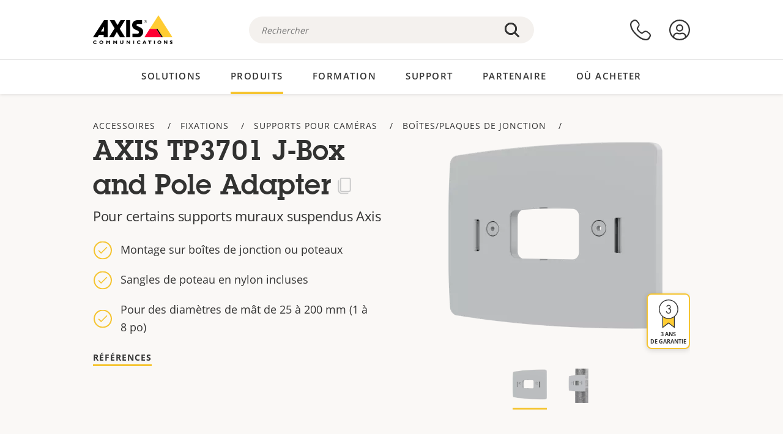

--- FILE ---
content_type: text/html; charset=UTF-8
request_url: https://www.axis.com/fr-ca/products/axis-tp3701-j-box-and-pole-adapter
body_size: 26205
content:
<!DOCTYPE html>
<html lang="fr-ca" dir="ltr" data-myaxis-role="offline" prefix="og: https://ogp.me/ns#">
  <head>
                <!-- Google Tag Manager -->
      <script>(function(w,d,s,l,i){w[l]=w[l]||[];w[l].push({'gtm.start':
            new Date().getTime(),event:'gtm.js'});var f=d.getElementsByTagName(s)[0],
          j=d.createElement(s),dl=l!='dataLayer'?'&l='+l:'';j.async=true;j.src=
          'https://www.googletagmanager.com/gtm.js?id='+i+dl;f.parentNode.insertBefore(j,f);
        })(window,document,'script','dataLayer','GTM-PKNFXQZ');</script>
      <!-- End Google Tag Manager -->
              <meta charset="utf-8" />
<script type="text/javascript">window.dataLayer = window.dataLayer || [];</script>
<script type="text/javascript">
        window.dataLayer.push({
          'pageLanguage' : 'fr-ca',
        });
      </script>
<script type="text/javascript">window.dataLayer.push({"productModel":"AXIS TP3701 J-Box and Pole Adapter","productVariants":[{"partNumber":"01743-001","regions":["US","UK","KOR","JP","IND","EUR","CH","BR","AUS","AR"]}],"productSeries":"TP","productCategory":"Mounts","piaId":"56941","type":"product","productName":"AXIS TP3701 J-Box and Pole Adapter","detection_rule":"node_class"});</script>
<meta name="description" content="L’adaptateur AXIS TP3701 J-Box and Pole Adapter permet d’installer en intérieur les composants AXIS TM3101 et AXIS TP3101 Pendant Wall Mounts sur des boîtes de jonction ou sur des poteaux. L’adaptateur convient aux boîtes de jonction 4″ carrées, 4″ octogonales, simples et doubles." />
<link rel="canonical" href="https://www.axis.com/fr-fr/products/axis-tp3701-j-box-and-pole-adapter" />
<meta property="og:image" content="https://www.axis.com/sites/axis/files/mounting-acc-tp3701-angle-left-01743-001-1906.png" />
<meta name="Generator" content="Drupal 11 (https://www.drupal.org)" />
<meta name="MobileOptimized" content="width" />
<meta name="HandheldFriendly" content="true" />
<meta name="viewport" content="width=device-width, initial-scale=1.0" />
<meta name="format-detection" content="telephone=no" />
<link rel="icon" href="/themes/custom/axiscom/favicon.ico" type="image/vnd.microsoft.icon" />

    <title>AXIS TP3701 J-Box and Pole Adapter | Axis Communications</title>
    <link rel="stylesheet" media="all" href="/sites/axis/files/css/css_PeLARuVvwBumXG_cvfbcM7HwItR_weMz47xqBayhpw4.css?delta=0&amp;language=fr-ca&amp;theme=axiscom&amp;include=eJxtTlsOwyAMuxCPI1WhRG00CIiEtb396NZ1P_uIHdtRZNhJpnzAIP8hc8Jcsg8geIsxtTCyunMDpZDQ1lZin1X-XC1YLFUbgBnbnSvxYSVRHB7umogfPrZeIblLmgoNlgZ1lW_yc1zn2kMiWTEaIcVtfJogYVNPTGrkEMWr-ZNwE_9Gl0fPhC_p8FyZ" />
<link rel="stylesheet" media="all" href="/sites/axis/files/css/css__D4SI8bUuSZ07ddWKYlDnfx19_7Q5C4WrmbfGYFJalI.css?delta=1&amp;language=fr-ca&amp;theme=axiscom&amp;include=eJxtTlsOwyAMuxCPI1WhRG00CIiEtb396NZ1P_uIHdtRZNhJpnzAIP8hc8Jcsg8geIsxtTCyunMDpZDQ1lZin1X-XC1YLFUbgBnbnSvxYSVRHB7umogfPrZeIblLmgoNlgZ1lW_yc1zn2kMiWTEaIcVtfJogYVNPTGrkEMWr-ZNwE_9Gl0fPhC_p8FyZ" />

    
  </head>
  <body class="page-product">
                <!-- Google Tag Manager (noscript) -->
        <noscript><iframe src="https://www.googletagmanager.com/ns.html?id=GTM-PKNFXQZ"
                      height="0" width="0" style="display:none;visibility:hidden"></iframe></noscript>
      <!-- End Google Tag Manager (noscript) -->
                <a href="#main-content" class="visually-hidden focusable">
      Passer au contenu principal
    </a>
    <div data-sitewide-alert role="banner"></div>
      <div class="dialog-off-canvas-main-canvas" data-off-canvas-main-canvas>
    





<div class="geo-ip-banner" id="geo-ip-banner" data-nosnippet>
  <div class="container">
    <div class="row">
      <div class="col-xs-12 no-padding-bottom no-padding-top geo-ip-banner-wrapper">

        <div class="geo-ip-banner__info">
          <div class="geo-ip-banner__infotext" id="geo-ip-banner__info-text"></div>
        </div>

        <div class="geo-ip-banner__action">
          <span class="geo-ip-banner__dropdown-text" id="geo-ip-banner__dropdown-text"></span>
          <div class="geo-ip-banner__dropdown" id="geo-ip-banner__dropdown"></div>
          <a class="geo-ip-banner__button button-action button-action--primary" id="geo-ip-banner__button"></a>
        </div>

        <div class="geo-ip-banner__close" id="geo-ip-banner__close">
          <span id="geo-ip-banner__close-btn" class="geo-ip-banner__close-btn">
            <svg width="16" height="16" fill="none" xmlns="http://www.w3.org/2000/svg"><path d="M.4.6c.3-.3.8-.4 1-.2l.1.1L8 7 14.5.5c.3-.3.8-.3 1.1 0 .3.3.3.8 0 1.1L9.1 8l6.5 6.5c.3.3.3.7.1 1l-.1.1c-.3.3-.7.3-1 .1l-.1-.1L8 9.1l-6.5 6.5c-.3.3-.8.3-1.1 0-.3-.3-.3-.8 0-1l6.5-6.5L.5 1.5C.2 1.3.2.9.4.6.5.5.4.6.4.6Z" fill="currentcolor"/></svg>

          </span>
        </div>

      </div>
    </div>
  </div>
</div>
<div class="header-wrapper ">
  <header role="banner">
    <div class="container">
      <div class="row between-xs">
        <div class="col-xs-3 col-sm-3 col-md-6 col-lg-6 search-bar-wrapper">
          <button type="button" class="search-button js-search-button">
            <svg id="search_layer_1" viewBox="0 0 24 24">
              <use  href="/themes/custom/axiscom/icon-sprite.svg#search-with-placeholder"/>
            </svg>
          </button>
          <button type="button" class="search-button search-button--hide js-close-search-button">
            <svg viewBox="0 0 24 24" version="1.1" xmlns="http://www.w3.org/2000/svg" xmlns:xlink="http://www.w3.org/2000/svg">
              <defs>
                <path d="M5.3,17.3 C4.9,17.7 4.9,18.3 5.3,18.7 C5.7,19.1 6.3,19.1 6.7,18.7 L12,13.4 L17.3,18.7 C17.7,19.1 18.3,19.1 18.7,18.7 C19.1,18.3 19.1,17.7 18.7,17.3 L13.4,12 L18.7,6.7 C19.1,6.3 19.1,5.7 18.7,5.3 C18.3,4.9 17.7,4.9 17.3,5.3 L12,10.6 L6.7,5.3 C6.3,4.9 5.7,4.9 5.3,5.3 C4.9,5.7 4.9,6.3 5.3,6.7 L10.6,12 L5.3,17.3 Z" id="path-close"></path>
              </defs>
              <g id="icons-our-own-close" stroke="none" stroke-width="1" fill="none" fill-rule="evenodd">
                <mask id="mask-close" fill="white">
                  <use xlink:href="#path-close"></use>
                </mask>
                <use id="Mask" fill="#000000" fill-rule="nonzero" xlink:href="#path-close"></use>
                <g id="close-colors-333333" mask="url(#mask-close)" fill="#333333" fill-rule="nonzero">
                  <rect id="rectangle-close" x="0" y="0" width="24" height="24"></rect>
                </g>
              </g>
            </svg>
          </button>
                      <div class="search-region">
              <div class="search-bar search-bar--gsc" data-placeholder="Rechercher">
                <script async src="https://cse.google.com/cse.js?cx=e083090802c0653cc"></script>
                <div class="gcse-searchbox-only" data-resultsUrl="/fr-ca/search"></div>
              </div>
            </div>
                  </div>
        <div class="col-xs-6 col-md-3 col-lg-3 branding-wrapper">
            <div>
    <div id="block-axiscom-branding">
  
    
        <a class="site-logo" href="/fr-ca" title="Accueil" rel="home">
      <svg version="1.1" id="Layer_1" xmlns:xlink="http://www.w3.org/1999/xlink" x="0px" y="0px"
           viewBox="0 0 200 72" style="enable-background:new 0 0 200 72;" xml:space="preserve">
        <image src="/themes/custom/axiscom/logo.png" alt="Logo Axis Communications" xlink:href="" />
            <use href="/themes/custom/axiscom/icon-sprite.svg#axis-logo"/>
      </svg>
    </a>
  </div>

  </div>

        </div>
        <div class="col-xs-4 col-sm-3 col-lg-3 primary-menu-wrapper">
            <div>
    <div id="block-primarynavigation">
  
    
      <div data-myaxis-access="offline" class="primary-menu" role="navigation" aria-label="primary-menu">

  <div class="primary-menu__item-wrapper">
    <a href="/fr-ca/contact-us" class="primary-menu__item" aria-label="nous contacter">
      <svg class="ax-icon ax-icon--medium" viewBox="0 0 24 24">
        <use href="/themes/custom/axiscom/icon-sprite.svg#contact-us"/>
      </svg>
    </a>
    <span class="primary-menu__tooltip">Nous contacter</span>
  </div>

  <div class="primary-menu__item-wrapper">
    <a href="/fr-ca/my-axis/login" class="primary-menu__item" aria-label="se connecter">
      <svg id="login" class="ax-icon ax-icon--medium" viewBox="0 0 34 34">
        <use href="/themes/custom/axiscom/icon-sprite.svg#login"/>
      </svg>
    </a>
    <span class="primary-menu__tooltip">Se connecter</span>
  </div>
</div>

<div data-myaxis-access="myaxis partner" class="primary-menu" role="navigation" aria-label="primary-menu">
  <div class="primary-menu__item-wrapper">
    <a href="/fr-ca/contact-us" class="primary-menu__item" aria-label="nous contacter">
      <svg id="comment"  viewBox="0 0 34 34">
        <use href="/themes/custom/axiscom/icon-sprite.svg#contact-us-logged-in"/>
      </svg>
    </a>
    <span class="primary-menu__tooltip">Nous contacter</span>
  </div>

  <div class="primary-menu__item-wrapper">
    <button class="primary-menu__item primary-menu__item--button js-primary-menu-button" aria-label="my axis menu">
      <svg id="Layer_1" data-name="Layer 1" viewBox="0 0 34 34">
        <use href="/themes/custom/axiscom/icon-sprite.svg#my-axis"/>
      </svg>
    </button>
    <span class="primary-menu__tooltip">My Axis</span>
  </div>
  <div class="myaxis-menu">

    

              <ul>
              <li>
        <a href="https://my.axis.com" class="myaxis-menu__link">My Axis</a>
              </li>
          <li>
        <a href="https://auth.axis.com/user-center/account" class="myaxis-menu__link">Paramètres du compte</a>
              </li>
          <li>
        <a href="https://mybusiness.axis.com/" data-myaxis-access="partner" class="myaxis-menu__link">My Business (Partner web)</a>
              </li>
        </ul>
  



    <div class="myaxis-menu__logout">
      <a href="/fr-ca/my-axis/logout" class="button-action button-action--primary">Se déconnecter</a>
    </div>
  </div>

</div>

  </div>

  </div>

        </div>
        <div class="col-xs-10 main-menu__current is-hidden">
          <a id="backlink" href="#" class="main-menu__back-link">
            <svg viewBox="0 0 24 24">
              <defs><style>.cls-1{fill:none;}.cls-2{fill-opacity:1;}</style></defs><title>Asset 4</title><g id="Layer_2" data-name="Layer 2"><g id="Layer_1-2" data-name="Layer 1">
                <use href="/themes/custom/axiscom/icon-sprite.svg#right-chevron"/>
              </g></g>
            </svg>
            <div class="main-menu__level-wrapper">
              <span class="main-menu__parent-level"></span>
              <span class="main-menu__current-level"></span>
            </div>
          </a>
        </div>
        <div class="col-xs-2 col-xs-offset-1 menu-button-wrapper">
          <button type="button" class="hamburger hamburger--squeeze js-menu-button">
            <span class="hamburger-box">
              <span class="hamburger-inner"></span>
            </span>
          </button>
        </div>
      </div>
    </div>
  </header>

    <div class="main-menu-region">
    
<nav role="navigation" aria-label="Main navigation" id="block-axiscom-main-menu" class="block block-menu">
        
        <div class="main-menu no-js">
      <div class="container">
        <div class="row">
          <div class="col-xs-12 main-menu__col">
                          <ul class="main-menu__depth-0">
                                                    <li class="main-menu__depth-0-item">
                <span class="main-menu__depth-0-link-container">
                                                  <a href="/fr-ca/solutions" class="main-menu__depth-0-link" data-drupal-link-system-path="solutions">Solutions</a>
                                </span>
                                        <div class="main-menu__inner" style="visibility: hidden; opacity: 0;">
    <div class="main-menu__inner-wrapper">
      <div class="main-menu__container-simulator">
        <ul class="main-menu__depth-1">
                                      <li class="main-menu__depth-1-item main-menu__depth-1--current after-visible">
            <div class="main-menu__depth-1-links">
                              <a href="/fr-ca/solutions/solutions-by-industry"  class="main-menu__depth-1-link slim-link-cta">
                  <span class="slim-link-cta__underline">
                    Solutions par secteur d&#039;activité
                                      </span>
                </a>
                                              <a href="#" class="main-menu__deeper-link">
                    <svg viewBox="0 0 24 24">
                      <defs><style>.cls-1{fill:none;}.cls-2{fill-opacity:1;}</style></defs><title>Asset 4</title><g id="Layer_2" data-name="Layer 2"><g id="Layer_1-2" data-name="Layer 1">
                        <use href="/themes/custom/axiscom/icon-sprite.svg#right-chevron"/>
                      </g></g>
                    </svg>
                  </a>
                </div>
                      <div class="main-menu__depth-2-wrapper ">
    <span class="main-menu__section-title">
              <a href="/fr-ca/solutions/solutions-by-industry" class="slim-link-cta slim-link-cta--large"><span class="slim-link-cta__underline">Solutions par secteur d&#039;activité</span></a>
          </span>
          <span class="main-menu__section-tagline">Technologie connectée pour tous les secteurs d’activité</span>
      <ul class="main-menu__depth-2 main-menu__depth-2--multicols">
                              <li  class="main-menu__depth-2-item">
                              <a href="/fr-ca/solutions/aviation"  class="main-menu__depth-2-link slim-link-cta" >
              <span class="slim-link-cta__underline">
                Aviation
                              </span>
            </a>
                          </li>
                              <li  class="main-menu__depth-2-item">
                              <a href="/fr-ca/solutions/casinos"  class="main-menu__depth-2-link slim-link-cta" >
              <span class="slim-link-cta__underline">
                Casinos
                              </span>
            </a>
                          </li>
                              <li  class="main-menu__depth-2-item">
                              <a href="/fr-ca/solutions/data-centers"  class="main-menu__depth-2-link slim-link-cta" >
              <span class="slim-link-cta__underline">
                Centres de données
                              </span>
            </a>
                          </li>
                              <li  class="main-menu__depth-2-item">
                              <a href="/fr-ca/solutions/traffic"  class="main-menu__depth-2-link slim-link-cta" >
              <span class="slim-link-cta__underline">
                Circulation
                              </span>
            </a>
                          </li>
                              <li  class="main-menu__depth-2-item">
                              <a href="/fr-ca/solutions/education"  class="main-menu__depth-2-link slim-link-cta" >
              <span class="slim-link-cta__underline">
                Enseignement
                              </span>
            </a>
                          </li>
                              <li  class="main-menu__depth-2-item">
                              <a href="/fr-ca/solutions/cargo-logistics"  class="main-menu__depth-2-link slim-link-cta" >
              <span class="slim-link-cta__underline">
                Fret et logistique
                              </span>
            </a>
                          </li>
                              <li  class="main-menu__depth-2-item">
                              <a href="/fr-ca/solutions/hotels-and-restaurants"  class="main-menu__depth-2-link slim-link-cta" >
              <span class="slim-link-cta__underline">
                Hôtels et restaurants
                              </span>
            </a>
                          </li>
                              <li  class="main-menu__depth-2-item">
                              <a href="/fr-ca/solutions/commercial-real-estate"  class="main-menu__depth-2-link slim-link-cta" >
              <span class="slim-link-cta__underline">
                Immobilier commercial
                              </span>
            </a>
                          </li>
                              <li  class="main-menu__depth-2-item">
                              <a href="/fr-ca/solutions/industrial"  class="main-menu__depth-2-link slim-link-cta" >
              <span class="slim-link-cta__underline">
                Industriel
                              </span>
            </a>
                          </li>
                              <li  class="main-menu__depth-2-item">
                              <a href="/fr-ca/solutions/critical-infrastructure"  class="main-menu__depth-2-link slim-link-cta" >
              <span class="slim-link-cta__underline">
                Infrastructures critiques
                              </span>
            </a>
                          </li>
                              <li  class="main-menu__depth-2-item">
                              <a href="/fr-ca/solutions/retail"  class="main-menu__depth-2-link slim-link-cta" >
              <span class="slim-link-cta__underline">
                Magasins
                              </span>
            </a>
                          </li>
                              <li  class="main-menu__depth-2-item">
                              <a href="/fr-ca/solutions/maritime"  class="main-menu__depth-2-link slim-link-cta" >
              <span class="slim-link-cta__underline">
                Maritime
                              </span>
            </a>
                          </li>
                              <li  class="main-menu__depth-2-item">
                              <a href="/fr-ca/solutions/prisons-and-correctional-facilities"  class="main-menu__depth-2-link slim-link-cta" >
              <span class="slim-link-cta__underline">
                Prisons et établissements pénitentiaires
                              </span>
            </a>
                          </li>
                              <li  class="main-menu__depth-2-item">
                              <a href="/fr-ca/solutions/healthcare"  class="main-menu__depth-2-link slim-link-cta" >
              <span class="slim-link-cta__underline">
                Santé
                              </span>
            </a>
                          </li>
                              <li  class="main-menu__depth-2-item">
                              <a href="/fr-ca/solutions/stadiums-and-venues"  class="main-menu__depth-2-link slim-link-cta" >
              <span class="slim-link-cta__underline">
                Stades et salles de spectacles
                              </span>
            </a>
                          </li>
                              <li  class="main-menu__depth-2-item">
                              <a href="/fr-ca/solutions/parking"  class="main-menu__depth-2-link slim-link-cta" >
              <span class="slim-link-cta__underline">
                Stationnement 
                              </span>
            </a>
                          </li>
                              <li  class="main-menu__depth-2-item">
                              <a href="/fr-ca/solutions/public-transport"  class="main-menu__depth-2-link slim-link-cta" >
              <span class="slim-link-cta__underline">
                Transports en commun
                              </span>
            </a>
                          </li>
                              <li  class="main-menu__depth-2-item">
                              <a href="/fr-ca/solutions/cities"  class="main-menu__depth-2-link slim-link-cta" >
              <span class="slim-link-cta__underline">
                Villes
                              </span>
            </a>
                          </li>
                              <li  class="main-menu__depth-2-item">
                              <a href="/fr-ca/solutions/banking-and-finance"  class="main-menu__depth-2-link slim-link-cta" >
              <span class="slim-link-cta__underline">
                Établissements bancaires et financiers
                              </span>
            </a>
                          </li>
            </ul>
              <div class="main-menu__promo">
            <a href="/fr-ca/solutions/enterprise-it" class="paragraph paragraph--type--menu-promo-spot paragraph--view-mode--default main-menu__promo-item">
        <div class="main-menu__promo-media">  <img loading="lazy" src="/sites/axis/files/styles/square_125x125_jpg/public/2023-12/spotlight_it_enterprise_1600x1600_.png.jpg.webp?itok=L9vpcNb-" width="125" height="125" alt="a man and a woman, looking at their screens" />


</div>

      <div class="main-menu__promo-text">
        <span class="main-menu__promo-title slim-link-cta"><span class="slim-link-cta__underline">  <span>Axis pour les équipes IT</span>
</span></span>
        <span class="main-menu__promo-tagline">
            <div>Intégration dans l&#039;infrastructure et les réseaux informatiques de l&#039;entreprise</div>
      </span>
      </div>
    </a>
  
            <a href="/fr-ca/customer-story" class="paragraph paragraph--type--menu-promo-spot paragraph--view-mode--default main-menu__promo-item">
        <div class="main-menu__promo-media">  <img loading="lazy" src="/sites/axis/files/styles/square_125x125_jpg/public/2020-11/Customer%20story%20tool%20promo%20meganav.jpg.webp?itok=d2n0LASN" width="125" height="125" alt="test" />


</div>

      <div class="main-menu__promo-text">
        <span class="main-menu__promo-title slim-link-cta"><span class="slim-link-cta__underline">  <span>Témoignages de clients</span>
</span></span>
        <span class="main-menu__promo-tagline">
            <div>Découvrez nos solutions en action auprès de nos clients</div>
      </span>
      </div>
    </a>
  
            <a href="/fr-ca/blog/secure-insights" class="paragraph paragraph--type--menu-promo-spot paragraph--view-mode--default main-menu__promo-item">
        <div class="main-menu__promo-media">  <img loading="lazy" src="/sites/axis/files/styles/square_125x125_jpg/public/2021-08/city_woman_thinking_connectors_mesh_2012_2600x2600.jpg.webp?itok=HNwmHhBr" width="125" height="125" alt="City woman thinking connectors in the sky" />


</div>

      <div class="main-menu__promo-text">
        <span class="main-menu__promo-title slim-link-cta"><span class="slim-link-cta__underline">  <span>Informations sécurisées</span>
</span></span>
        <span class="main-menu__promo-tagline">
            <div>Découvrez les dernières tendances et informations en matière de sécurité<br />
</div>
      </span>
      </div>
    </a>
  
  </div>

      </div>

                        </li>
                                      <li class="main-menu__depth-1-item">
            <div class="main-menu__depth-1-links">
                              <a href="/fr-ca/solutions/solutions-by-application-area"  class="main-menu__depth-1-link slim-link-cta">
                  <span class="slim-link-cta__underline">
                    Solutions par domaine d’application
                                      </span>
                </a>
                                              <a href="#" class="main-menu__deeper-link">
                    <svg viewBox="0 0 24 24">
                      <defs><style>.cls-1{fill:none;}.cls-2{fill-opacity:1;}</style></defs><title>Asset 4</title><g id="Layer_2" data-name="Layer 2"><g id="Layer_1-2" data-name="Layer 1">
                        <use href="/themes/custom/axiscom/icon-sprite.svg#right-chevron"/>
                      </g></g>
                    </svg>
                  </a>
                </div>
                      <div class="main-menu__depth-2-wrapper ">
    <span class="main-menu__section-title">
              <a href="/fr-ca/solutions/solutions-by-application-area" class="slim-link-cta slim-link-cta--large"><span class="slim-link-cta__underline">Solutions par domaine d’application</span></a>
          </span>
          <span class="main-menu__section-tagline">Solutions pour toutes les applications</span>
      <ul class="main-menu__depth-2 main-menu__depth-2--multicols">
                              <li  class="main-menu__depth-2-item">
                              <a href="/fr-ca/solutions/audio-for-security"  class="main-menu__depth-2-link slim-link-cta" >
              <span class="slim-link-cta__underline">
                Audio pour la sécurité
                              </span>
            </a>
                          </li>
                              <li  class="main-menu__depth-2-item">
                              <a href="/fr-ca/solutions/background-music-for-audio-solutions"  class="main-menu__depth-2-link slim-link-cta" >
              <span class="slim-link-cta__underline">
                Musique de fond
                              </span>
            </a>
                          </li>
                              <li  class="main-menu__depth-2-item">
                              <a href="/fr-ca/solutions/body-worn-solutions"  class="main-menu__depth-2-link slim-link-cta" >
              <span class="slim-link-cta__underline">
                Solutions de caméras-piétons
                              </span>
            </a>
                          </li>
                              <li  class="main-menu__depth-2-item">
                              <a href="/fr-ca/solutions/emergency-handling"  class="main-menu__depth-2-link slim-link-cta" >
              <span class="slim-link-cta__underline">
                Procédures d’urgence
                              </span>
            </a>
                          </li>
                              <li  class="main-menu__depth-2-item">
                              <a href="/fr-ca/solutions/deployable-surveillance"  class="main-menu__depth-2-link slim-link-cta" >
              <span class="slim-link-cta__underline">
                Surveillance déployable
                              </span>
            </a>
                          </li>
                              <li  class="main-menu__depth-2-item">
                              <a href="/fr-ca/solutions/forensic-search"  class="main-menu__depth-2-link slim-link-cta" >
              <span class="slim-link-cta__underline">
                Recherche judiciaire
                              </span>
            </a>
                          </li>
                              <li  class="main-menu__depth-2-item">
                              <a href="/fr-ca/solutions/license-plate-recognition"  class="main-menu__depth-2-link slim-link-cta" >
              <span class="slim-link-cta__underline">
                Reconnaissance de plaque d&#039;immatriculation
                              </span>
            </a>
                          </li>
                              <li  class="main-menu__depth-2-item">
                              <a href="/fr-ca/solutions/mobile-access-control-solutions"  class="main-menu__depth-2-link slim-link-cta" >
              <span class="slim-link-cta__underline">
                Solutions de contrôle d&#039;accès mobile
                              </span>
            </a>
                          </li>
                              <li  class="main-menu__depth-2-item">
                              <a href="/fr-ca/solutions/occupancy-and-space-utilization"  class="main-menu__depth-2-link slim-link-cta" >
              <span class="slim-link-cta__underline">
                Fréquentation et utilisation de l’espace
                              </span>
            </a>
                          </li>
                              <li  class="main-menu__depth-2-item">
                              <a href="/fr-ca/solutions/onboard-surveillance"  class="main-menu__depth-2-link slim-link-cta" >
              <span class="slim-link-cta__underline">
                Vidéosurveillance embarquée
                              </span>
            </a>
                          </li>
                              <li  class="main-menu__depth-2-item">
                              <a href="/fr-ca/solutions/people-and-vehicle-counting"  class="main-menu__depth-2-link slim-link-cta" >
              <span class="slim-link-cta__underline">
                Comptage de personne
                              </span>
            </a>
                          </li>
                              <li  class="main-menu__depth-2-item">
                              <a href="/fr-ca/solutions/perimeter-and-area-security"  class="main-menu__depth-2-link slim-link-cta" >
              <span class="slim-link-cta__underline">
                Sécurité du périmètre et des zones
                              </span>
            </a>
                          </li>
                              <li  class="main-menu__depth-2-item">
                              <a href="/fr-ca/solutions/privacy-in-surveillance"  class="main-menu__depth-2-link slim-link-cta" >
              <span class="slim-link-cta__underline">
                Protection de la vie privée dans la surveillance
                              </span>
            </a>
                          </li>
                              <li  class="main-menu__depth-2-item">
                              <a href="/fr-ca/solutions/public-address-system"  class="main-menu__depth-2-link slim-link-cta" >
              <span class="slim-link-cta__underline">
                Système de sonorisation
                              </span>
            </a>
                          </li>
                              <li  class="main-menu__depth-2-item">
                              <a href="/fr-ca/solutions/sound-detection"  class="main-menu__depth-2-link slim-link-cta" >
              <span class="slim-link-cta__underline">
                Détection sonore
                              </span>
            </a>
                          </li>
                              <li  class="main-menu__depth-2-item">
                              <a href="/fr-ca/solutions/vehicle-access-control"  class="main-menu__depth-2-link slim-link-cta" >
              <span class="slim-link-cta__underline">
                Contrôle d&#039;accès de véhicules
                              </span>
            </a>
                          </li>
            </ul>
              <div class="main-menu__promo">
            <a href="/fr-ca/products/new-products" class="paragraph paragraph--type--menu-promo-spot paragraph--view-mode--default main-menu__promo-item">
        <div class="main-menu__promo-media">  <img loading="lazy" src="/sites/axis/files/styles/square_125x125_jpg/public/2021-11/lightbulb_hand_holding_lit_outdoors_1903_1600x1600.jpg.webp?itok=qfVAbSCk" width="125" height="125" alt="Hand holding lightbulb with outdoors backlight " />


</div>

      <div class="main-menu__promo-text">
        <span class="main-menu__promo-title slim-link-cta"><span class="slim-link-cta__underline">  <span>Nouveaux produits</span>
</span></span>
        <span class="main-menu__promo-tagline">
            <div>Découvrez nos dernières innovations</div>
      </span>
      </div>
    </a>
  
            <a href="/fr-ca/products" class="paragraph paragraph--type--menu-promo-spot paragraph--view-mode--default main-menu__promo-item">
        <div class="main-menu__promo-media">  <img loading="lazy" src="/sites/axis/files/styles/square_125x125_jpg/public/2021-11/axis_view_web_1600x1600_2111.jpg.webp?itok=x3BlxolD" width="125" height="125" alt="Axis view of cty" />


</div>

      <div class="main-menu__promo-text">
        <span class="main-menu__promo-title slim-link-cta"><span class="slim-link-cta__underline">  <span>Produits</span>
</span></span>
        <span class="main-menu__promo-tagline">
            <div>Des produits pour tous les besoins</div>
      </span>
      </div>
    </a>
  
            <a href="/fr-ca/customer-story" class="paragraph paragraph--type--menu-promo-spot paragraph--view-mode--default main-menu__promo-item">
        <div class="main-menu__promo-media">  <img loading="lazy" src="/sites/axis/files/styles/square_125x125_jpg/public/2020-11/Customer%20story%20tool%20promo%20meganav.jpg.webp?itok=d2n0LASN" width="125" height="125" alt="test" />


</div>

      <div class="main-menu__promo-text">
        <span class="main-menu__promo-title slim-link-cta"><span class="slim-link-cta__underline">  <span>Témoignages de clients</span>
</span></span>
        <span class="main-menu__promo-tagline">
            <div>Découvrez nos solutions en action auprès de nos clients</div>
      </span>
      </div>
    </a>
  
  </div>

      </div>

                        </li>
                                      <li class="main-menu__depth-1-item">
            <div class="main-menu__depth-1-links">
                              <a href="/fr-ca/solutions/end-to-end-solutions"  class="main-menu__depth-1-link slim-link-cta">
                  <span class="slim-link-cta__underline">
                    Solutions complètes
                                      </span>
                </a>
                                              <a href="#" class="main-menu__deeper-link">
                    <svg viewBox="0 0 24 24">
                      <defs><style>.cls-1{fill:none;}.cls-2{fill-opacity:1;}</style></defs><title>Asset 4</title><g id="Layer_2" data-name="Layer 2"><g id="Layer_1-2" data-name="Layer 1">
                        <use href="/themes/custom/axiscom/icon-sprite.svg#right-chevron"/>
                      </g></g>
                    </svg>
                  </a>
                </div>
                      <div class="main-menu__depth-2-wrapper ">
    <span class="main-menu__section-title">
              <a href="/fr-ca/solutions/end-to-end-solutions" class="slim-link-cta slim-link-cta--large"><span class="slim-link-cta__underline">Solutions complètes</span></a>
          </span>
          <span class="main-menu__section-tagline">Sécurité de bout en bout pour un monde plus intelligent et plus sûr</span>
      <ul class="main-menu__depth-2">
                              <li  class="main-menu__depth-2-item">
                              <a href="/fr-ca/solutions/axis-end-to-end-solutions-for-body-worn-camera-systems"  class="main-menu__depth-2-link slim-link-cta" >
              <span class="slim-link-cta__underline">
                Solution Complète Axis pour les systèmes de caméras-piétons
                              </span>
            </a>
                          </li>
                              <li  class="main-menu__depth-2-item">
                              <a href="/fr-ca/solutions/axis-end-to-end-solutions-for-access-control"  class="main-menu__depth-2-link slim-link-cta" >
              <span class="slim-link-cta__underline">
                Solutions Axis complètes pour le contrôle d’accès
                              </span>
            </a>
                          </li>
                              <li  class="main-menu__depth-2-item">
                              <a href="/fr-ca/products/network-audio"  class="main-menu__depth-2-link slim-link-cta" >
              <span class="slim-link-cta__underline">
                Solutions Axis de bout en bout pour l&#039;audio
                              </span>
            </a>
                          </li>
                              <li  class="main-menu__depth-2-item">
                              <a href="/fr-ca/solutions/axis-end-to-end-solutions-for-surveillance"  class="main-menu__depth-2-link slim-link-cta" >
              <span class="slim-link-cta__underline">
                Solutions Axis de bout en bout pour la surveillance
                              </span>
            </a>
                          </li>
            </ul>
              <div class="main-menu__promo">
            <a href="/fr-ca/products/new-products" class="paragraph paragraph--type--menu-promo-spot paragraph--view-mode--default main-menu__promo-item">
        <div class="main-menu__promo-media">  <img loading="lazy" src="/sites/axis/files/styles/square_125x125_jpg/public/2021-11/lightbulb_hand_holding_lit_outdoors_1903_1600x1600.jpg.webp?itok=qfVAbSCk" width="125" height="125" alt="Hand holding lightbulb with outdoors backlight " />


</div>

      <div class="main-menu__promo-text">
        <span class="main-menu__promo-title slim-link-cta"><span class="slim-link-cta__underline">  <span>Nouveaux produits</span>
</span></span>
        <span class="main-menu__promo-tagline">
            <div>Découvrez nos dernières innovations</div>
      </span>
      </div>
    </a>
  
            <a href="/fr-ca/products" class="paragraph paragraph--type--menu-promo-spot paragraph--view-mode--default main-menu__promo-item">
        <div class="main-menu__promo-media">  <img loading="lazy" src="/sites/axis/files/styles/square_125x125_jpg/public/2021-11/axis_view_web_1600x1600_2111.jpg.webp?itok=x3BlxolD" width="125" height="125" alt="Axis view of cty" />


</div>

      <div class="main-menu__promo-text">
        <span class="main-menu__promo-title slim-link-cta"><span class="slim-link-cta__underline">  <span>Produits</span>
</span></span>
        <span class="main-menu__promo-tagline">
            <div>Des produits pour tous les besoins</div>
      </span>
      </div>
    </a>
  
            <a href="/fr-ca/customer-story" class="paragraph paragraph--type--menu-promo-spot paragraph--view-mode--default main-menu__promo-item">
        <div class="main-menu__promo-media">  <img loading="lazy" src="/sites/axis/files/styles/square_125x125_jpg/public/2020-11/Customer%20story%20tool%20promo%20meganav.jpg.webp?itok=d2n0LASN" width="125" height="125" alt="test" />


</div>

      <div class="main-menu__promo-text">
        <span class="main-menu__promo-title slim-link-cta"><span class="slim-link-cta__underline">  <span>Témoignages de clients</span>
</span></span>
        <span class="main-menu__promo-tagline">
            <div>Découvrez nos solutions en action auprès de nos clients</div>
      </span>
      </div>
    </a>
  
  </div>

      </div>

                        </li>
                                      <li class="main-menu__depth-1-item">
            <div class="main-menu__depth-1-links">
                              <a href="/fr-ca/solutions/solutions-by-technology"  class="main-menu__depth-1-link slim-link-cta">
                  <span class="slim-link-cta__underline">
                    Solutions par technologie
                                      </span>
                </a>
                                              <a href="#" class="main-menu__deeper-link">
                    <svg viewBox="0 0 24 24">
                      <defs><style>.cls-1{fill:none;}.cls-2{fill-opacity:1;}</style></defs><title>Asset 4</title><g id="Layer_2" data-name="Layer 2"><g id="Layer_1-2" data-name="Layer 1">
                        <use href="/themes/custom/axiscom/icon-sprite.svg#right-chevron"/>
                      </g></g>
                    </svg>
                  </a>
                </div>
                      <div class="main-menu__depth-2-wrapper ">
    <span class="main-menu__section-title">
              <a href="/fr-ca/solutions/solutions-by-technology" class="slim-link-cta slim-link-cta--large"><span class="slim-link-cta__underline">Solutions par technologie</span></a>
          </span>
          <span class="main-menu__section-tagline">L&#039;innovation qui fait la différence</span>
      <ul class="main-menu__depth-2 main-menu__depth-2--multicols">
                              <li  class="main-menu__depth-2-item">
                              <a href="/fr-ca/solutions/edge-vault"  class="main-menu__depth-2-link slim-link-cta" >
              <span class="slim-link-cta__underline">
                Edge Vault
                              </span>
            </a>
                          </li>
                              <li  class="main-menu__depth-2-item">
                              <a href="/fr-ca/solutions/av1-codec"  class="main-menu__depth-2-link slim-link-cta" >
              <span class="slim-link-cta__underline">
                AV1 codec
                              </span>
            </a>
                          </li>
                              <li  class="main-menu__depth-2-item">
                              <a href="/fr-ca/solutions/system-on-chip"  class="main-menu__depth-2-link slim-link-cta" >
              <span class="slim-link-cta__underline">
                Système sur puce
                              </span>
            </a>
                          </li>
                              <li  class="main-menu__depth-2-item">
                              <a href="/fr-ca/solutions/scene-intelligence"  class="main-menu__depth-2-link slim-link-cta" >
              <span class="slim-link-cta__underline">
                Intelligence de la scène
                              </span>
            </a>
                          </li>
                              <li  class="main-menu__depth-2-item">
                              <a href="/fr-ca/solutions/zipstream"  class="main-menu__depth-2-link slim-link-cta" >
              <span class="slim-link-cta__underline">
                Zipstream
                              </span>
            </a>
                          </li>
                              <li  class="main-menu__depth-2-item">
                              <a href="/fr-ca/solutions/lightfinder"  class="main-menu__depth-2-link slim-link-cta" >
              <span class="slim-link-cta__underline">
                Lightfinder
                              </span>
            </a>
                          </li>
                              <li  class="main-menu__depth-2-item">
                              <a href="/fr-ca/solutions/wide-dynamic-range-wdr"  class="main-menu__depth-2-link slim-link-cta" >
              <span class="slim-link-cta__underline">
                Plage dynamique étendue - WDR
                              </span>
            </a>
                          </li>
                              <li  class="main-menu__depth-2-item">
                              <a href="/fr-ca/solutions/optimizedir"  class="main-menu__depth-2-link slim-link-cta" >
              <span class="slim-link-cta__underline">
                OptimizedIR
                              </span>
            </a>
                          </li>
                              <li  class="main-menu__depth-2-item">
                              <a href="/fr-ca/solutions/electronic-image-stabilization"  class="main-menu__depth-2-link slim-link-cta" >
              <span class="slim-link-cta__underline">
                Stabilisation d&#039;image électronique
                              </span>
            </a>
                          </li>
                              <li  class="main-menu__depth-2-item">
                              <a href="/fr-ca/solutions/thermal-imaging"  class="main-menu__depth-2-link slim-link-cta" >
              <span class="slim-link-cta__underline">
                Imagerie thermique
                              </span>
            </a>
                          </li>
                              <li  class="main-menu__depth-2-item">
                              <a href="/fr-ca/solutions/radar"  class="main-menu__depth-2-link slim-link-cta" >
              <span class="slim-link-cta__underline">
                Radar
                              </span>
            </a>
                          </li>
                              <li  class="main-menu__depth-2-item">
                              <a href="/fr-ca/solutions/from-analog-to-ip"  class="main-menu__depth-2-link slim-link-cta" >
              <span class="slim-link-cta__underline">
                Pour passer de l&#039;analogique à la vidéo sur IP
                              </span>
            </a>
                          </li>
                              <li  class="main-menu__depth-2-item">
                              <a href="/fr-ca/solutions/cloud-connect"  class="main-menu__depth-2-link slim-link-cta" >
              <span class="slim-link-cta__underline">
                Cloud Connect
                              </span>
            </a>
                          </li>
                              <li  class="main-menu__depth-2-item">
                              <a href="/fr-ca/solutions/solutions-by-technology/axis-os"  class="main-menu__depth-2-link slim-link-cta" >
              <span class="slim-link-cta__underline">
                AXIS OS
                              </span>
            </a>
                          </li>
            </ul>
              <div class="main-menu__promo">
            <a href="/fr-ca/products/new-products" class="paragraph paragraph--type--menu-promo-spot paragraph--view-mode--default main-menu__promo-item">
        <div class="main-menu__promo-media">  <img loading="lazy" src="/sites/axis/files/styles/square_125x125_jpg/public/2021-11/lightbulb_hand_holding_lit_outdoors_1903_1600x1600.jpg.webp?itok=qfVAbSCk" width="125" height="125" alt="Hand holding lightbulb with outdoors backlight " />


</div>

      <div class="main-menu__promo-text">
        <span class="main-menu__promo-title slim-link-cta"><span class="slim-link-cta__underline">  <span>Nouveaux produits</span>
</span></span>
        <span class="main-menu__promo-tagline">
            <div>Découvrez nos dernières innovations</div>
      </span>
      </div>
    </a>
  
            <a href="/fr-ca/products" class="paragraph paragraph--type--menu-promo-spot paragraph--view-mode--default main-menu__promo-item">
        <div class="main-menu__promo-media">  <img loading="lazy" src="/sites/axis/files/styles/square_125x125_jpg/public/2021-11/axis_view_web_1600x1600_2111.jpg.webp?itok=x3BlxolD" width="125" height="125" alt="Axis view of cty" />


</div>

      <div class="main-menu__promo-text">
        <span class="main-menu__promo-title slim-link-cta"><span class="slim-link-cta__underline">  <span>Produits</span>
</span></span>
        <span class="main-menu__promo-tagline">
            <div>Des produits pour tous les besoins</div>
      </span>
      </div>
    </a>
  
            <a href="/fr-ca/customer-story" class="paragraph paragraph--type--menu-promo-spot paragraph--view-mode--default main-menu__promo-item">
        <div class="main-menu__promo-media">  <img loading="lazy" src="/sites/axis/files/styles/square_125x125_jpg/public/2020-11/Customer%20story%20tool%20promo%20meganav.jpg.webp?itok=d2n0LASN" width="125" height="125" alt="test" />


</div>

      <div class="main-menu__promo-text">
        <span class="main-menu__promo-title slim-link-cta"><span class="slim-link-cta__underline">  <span>Témoignages de clients</span>
</span></span>
        <span class="main-menu__promo-tagline">
            <div>Découvrez nos solutions en action auprès de nos clients</div>
      </span>
      </div>
    </a>
  
  </div>

      </div>

                        </li>
                                      <li class="main-menu__depth-1-item">
            <div class="main-menu__depth-1-links">
                              <a href="/fr-ca/solutions/solutions-by-services"  class="main-menu__depth-1-link slim-link-cta">
                  <span class="slim-link-cta__underline">
                    Solutions par services
                                      </span>
                </a>
                                              <a href="#" class="main-menu__deeper-link">
                    <svg viewBox="0 0 24 24">
                      <defs><style>.cls-1{fill:none;}.cls-2{fill-opacity:1;}</style></defs><title>Asset 4</title><g id="Layer_2" data-name="Layer 2"><g id="Layer_1-2" data-name="Layer 1">
                        <use href="/themes/custom/axiscom/icon-sprite.svg#right-chevron"/>
                      </g></g>
                    </svg>
                  </a>
                </div>
                      <div class="main-menu__depth-2-wrapper ">
    <span class="main-menu__section-title">
              <a href="/fr-ca/solutions/solutions-by-services" class="slim-link-cta slim-link-cta--large"><span class="slim-link-cta__underline">Solutions par services</span></a>
          </span>
          <span class="main-menu__section-tagline"></span>
      <ul class="main-menu__depth-2">
                              <li  class="main-menu__depth-2-item">
                              <a href="/fr-ca/solutions/professional-services"  class="main-menu__depth-2-link slim-link-cta" >
              <span class="slim-link-cta__underline">
                Axis Professional Services
                              </span>
            </a>
                          </li>
                              <li  class="main-menu__depth-2-item">
                              <a href="/fr-ca/solutions/managed-services"  class="main-menu__depth-2-link slim-link-cta" >
              <span class="slim-link-cta__underline">
                Services gérés
                              </span>
            </a>
                          </li>
            </ul>
              <div class="main-menu__promo">
            <a href="/fr-ca/products/new-products" class="paragraph paragraph--type--menu-promo-spot paragraph--view-mode--default main-menu__promo-item">
        <div class="main-menu__promo-media">  <img loading="lazy" src="/sites/axis/files/styles/square_125x125_jpg/public/2021-11/lightbulb_hand_holding_lit_outdoors_1903_1600x1600.jpg.webp?itok=qfVAbSCk" width="125" height="125" alt="Hand holding lightbulb with outdoors backlight " />


</div>

      <div class="main-menu__promo-text">
        <span class="main-menu__promo-title slim-link-cta"><span class="slim-link-cta__underline">  <span>Nouveaux produits</span>
</span></span>
        <span class="main-menu__promo-tagline">
            <div>Découvrez nos dernières innovations</div>
      </span>
      </div>
    </a>
  
            <a href="/fr-ca/products" class="paragraph paragraph--type--menu-promo-spot paragraph--view-mode--default main-menu__promo-item">
        <div class="main-menu__promo-media">  <img loading="lazy" src="/sites/axis/files/styles/square_125x125_jpg/public/2021-11/axis_view_web_1600x1600_2111.jpg.webp?itok=x3BlxolD" width="125" height="125" alt="Axis view of cty" />


</div>

      <div class="main-menu__promo-text">
        <span class="main-menu__promo-title slim-link-cta"><span class="slim-link-cta__underline">  <span>Produits</span>
</span></span>
        <span class="main-menu__promo-tagline">
            <div>Des produits pour tous les besoins</div>
      </span>
      </div>
    </a>
  
            <a href="/fr-ca/customer-story" class="paragraph paragraph--type--menu-promo-spot paragraph--view-mode--default main-menu__promo-item">
        <div class="main-menu__promo-media">  <img loading="lazy" src="/sites/axis/files/styles/square_125x125_jpg/public/2020-11/Customer%20story%20tool%20promo%20meganav.jpg.webp?itok=d2n0LASN" width="125" height="125" alt="test" />


</div>

      <div class="main-menu__promo-text">
        <span class="main-menu__promo-title slim-link-cta"><span class="slim-link-cta__underline">  <span>Témoignages de clients</span>
</span></span>
        <span class="main-menu__promo-tagline">
            <div>Découvrez nos solutions en action auprès de nos clients</div>
      </span>
      </div>
    </a>
  
  </div>

      </div>

                        </li>
                </ul>
      </div>
    </div>
  </div>
  
                  <a href="#" class="main-menu__deeper-link">
                  <svg viewBox="0 0 24 24">
                    <defs><style>.cls-1{fill:none;}.cls-2{fill-opacity:1;}</style></defs><title>Asset 4</title><g id="Layer_2" data-name="Layer 2"><g id="Layer_1-2" data-name="Layer 1">
                      <use href="/themes/custom/axiscom/icon-sprite.svg#right-chevron"/>
                    </g></g>
                  </svg>
                </a>
                              </li>
                                        <li class="main-menu__depth-0-item">
                <span class="main-menu__depth-0-link-container">
                                                  <a href="/fr-ca/products" class="main-menu__depth-0-link" data-drupal-link-system-path="node/48344">Produits</a>
                                </span>
                                        <div class="main-menu__inner" style="visibility: hidden; opacity: 0;">
    <div class="main-menu__inner-wrapper">
      <div class="main-menu__container-simulator">
        <ul class="main-menu__depth-1">
                                      <li class="main-menu__depth-1-item main-menu__depth-1--current after-visible">
            <div class="main-menu__depth-1-links">
                              <a href="/fr-ca/products/network-cameras"  class="main-menu__depth-1-link slim-link-cta">
                  <span class="slim-link-cta__underline">
                    Caméras réseau
                                      </span>
                </a>
                                              <a href="#" class="main-menu__deeper-link">
                    <svg viewBox="0 0 24 24">
                      <defs><style>.cls-1{fill:none;}.cls-2{fill-opacity:1;}</style></defs><title>Asset 4</title><g id="Layer_2" data-name="Layer 2"><g id="Layer_1-2" data-name="Layer 1">
                        <use href="/themes/custom/axiscom/icon-sprite.svg#right-chevron"/>
                      </g></g>
                    </svg>
                  </a>
                </div>
                      <div class="main-menu__depth-2-wrapper ">
    <span class="main-menu__section-title">
              <a href="/fr-ca/products/network-cameras" class="slim-link-cta slim-link-cta--large"><span class="slim-link-cta__underline">Caméras réseau</span></a>
          </span>
          <span class="main-menu__section-tagline">Le meilleur de la vidéo sur IP : innovation, qualité et opportunité</span>
      <ul class="main-menu__depth-2 main-menu__depth-2--multicols">
                              <li  class="main-menu__depth-2-item">
                              <a href="/fr-ca/products/dome-cameras"  class="main-menu__depth-2-link slim-link-cta" >
              <span class="slim-link-cta__underline">
                Caméras dôme
                              </span>
            </a>
                          </li>
                              <li  class="main-menu__depth-2-item">
                              <a href="/fr-ca/products/box-cameras"  class="main-menu__depth-2-link slim-link-cta" >
              <span class="slim-link-cta__underline">
                Caméras à boîtier fixe
                              </span>
            </a>
                          </li>
                              <li  class="main-menu__depth-2-item">
                              <a href="/fr-ca/products/bullet-cameras"  class="main-menu__depth-2-link slim-link-cta" >
              <span class="slim-link-cta__underline">
                Caméras cylindriques
                              </span>
            </a>
                          </li>
                              <li  class="main-menu__depth-2-item">
                              <a href="/fr-ca/products/ptz-cameras"  class="main-menu__depth-2-link slim-link-cta" >
              <span class="slim-link-cta__underline">
                Caméras PTZ
                              </span>
            </a>
                          </li>
                              <li  class="main-menu__depth-2-item">
                              <a href="/fr-ca/products/panoramic-cameras"  class="main-menu__depth-2-link slim-link-cta" >
              <span class="slim-link-cta__underline">
                Caméras panoramiques
                              </span>
            </a>
                          </li>
                              <li  class="main-menu__depth-2-item">
                              <a href="/fr-ca/products/modular-cameras"  class="main-menu__depth-2-link slim-link-cta" >
              <span class="slim-link-cta__underline">
                Caméras modulaires
                              </span>
            </a>
                          </li>
                              <li  class="main-menu__depth-2-item">
                              <a href="/fr-ca/products/explosion-protected-cameras"  class="main-menu__depth-2-link slim-link-cta" >
              <span class="slim-link-cta__underline">
                Caméras ATEX avec boîtiers antidéflagrants
                              </span>
            </a>
                          </li>
                              <li  class="main-menu__depth-2-item">
                              <a href="/fr-ca/products/onboard-cameras"  class="main-menu__depth-2-link slim-link-cta" >
              <span class="slim-link-cta__underline">
                Caméras embarquées
                              </span>
            </a>
                          </li>
                              <li  class="main-menu__depth-2-item">
                              <a href="/fr-ca/products/thermal-cameras"  class="main-menu__depth-2-link slim-link-cta" >
              <span class="slim-link-cta__underline">
                Caméras thermiques
                              </span>
            </a>
                          </li>
                              <li  class="main-menu__depth-2-item">
                              <a href="/fr-ca/products/specialty-cameras"  class="main-menu__depth-2-link slim-link-cta" >
              <span class="slim-link-cta__underline">
                Caméras spécialisées
                              </span>
            </a>
                          </li>
                              <li  class="main-menu__depth-2-item">
                              <a href="/fr-ca/products/traffic-cameras-and-radars"  class="main-menu__depth-2-link slim-link-cta" >
              <span class="slim-link-cta__underline">
                Radars et caméras de surveillance de la circulation
                              </span>
            </a>
                          </li>
                              <li  class="main-menu__depth-2-item">
                              <a href="/fr-ca/products/canon-network-cameras"  class="main-menu__depth-2-link slim-link-cta" >
              <span class="slim-link-cta__underline">
                Caméras réseau Canon
                              </span>
            </a>
                          </li>
            </ul>
              <div class="main-menu__promo">
            <a href="/fr-ca/products/new-products" class="paragraph paragraph--type--menu-promo-spot paragraph--view-mode--default main-menu__promo-item">
        <div class="main-menu__promo-media">  <img loading="lazy" src="/sites/axis/files/styles/square_125x125_jpg/public/2021-11/lightbulb_hand_holding_lit_outdoors_1903_1600x1600.jpg.webp?itok=qfVAbSCk" width="125" height="125" alt="Hand holding lightbulb with outdoors backlight " />


</div>

      <div class="main-menu__promo-text">
        <span class="main-menu__promo-title slim-link-cta"><span class="slim-link-cta__underline">  <span>Nouveaux produits</span>
</span></span>
        <span class="main-menu__promo-tagline">
            <div>Découvrez nos dernières innovations</div>
      </span>
      </div>
    </a>
  
            <a href="/fr-ca/solutions" class="paragraph paragraph--type--menu-promo-spot paragraph--view-mode--default main-menu__promo-item">
        <div class="main-menu__promo-media">  <img loading="lazy" src="/sites/axis/files/styles/square_125x125_jpg/public/2021-11/manhattan_city_street_evening_2011_1600x1600.jpg.webp?itok=PcAmNRkO" width="125" height="125" alt="Manhattan city streets view" />


</div>

      <div class="main-menu__promo-text">
        <span class="main-menu__promo-title slim-link-cta"><span class="slim-link-cta__underline">  <span>Solutions</span>
</span></span>
        <span class="main-menu__promo-tagline">
            <div>Une solution pour chaque besoin</div>
      </span>
      </div>
    </a>
  
            <a href="/fr-ca/support/tools" class="paragraph paragraph--type--menu-promo-spot paragraph--view-mode--default main-menu__promo-item">
        <div class="main-menu__promo-media">  <img loading="lazy" src="/sites/axis/files/styles/square_125x125_jpg/public/2020-05/product_selector_laptop_sunlight_2003_1600x1067.png.webp?itok=D0h9__3Y" width="125" height="125" alt="A hand using a laptop while the sun is shining on the hand" />


</div>

      <div class="main-menu__promo-text">
        <span class="main-menu__promo-title slim-link-cta"><span class="slim-link-cta__underline">  <span>Outils</span>
</span></span>
        <span class="main-menu__promo-tagline">
            <div>Des outils logiciels pour vous aider à chaque étape de votre projet </div>
      </span>
      </div>
    </a>
  
  </div>

      </div>

                        </li>
                                      <li class="main-menu__depth-1-item">
            <div class="main-menu__depth-1-links">
                              <a href="/fr-ca/products/network-intercoms"  class="main-menu__depth-1-link slim-link-cta">
                  <span class="slim-link-cta__underline">
                    Interphones réseau
                                      </span>
                </a>
                                              <a href="#" class="main-menu__deeper-link">
                    <svg viewBox="0 0 24 24">
                      <defs><style>.cls-1{fill:none;}.cls-2{fill-opacity:1;}</style></defs><title>Asset 4</title><g id="Layer_2" data-name="Layer 2"><g id="Layer_1-2" data-name="Layer 1">
                        <use href="/themes/custom/axiscom/icon-sprite.svg#right-chevron"/>
                      </g></g>
                    </svg>
                  </a>
                </div>
                      <div class="main-menu__depth-2-wrapper ">
    <span class="main-menu__section-title">
              <a href="/fr-ca/products/network-intercoms" class="slim-link-cta slim-link-cta--large"><span class="slim-link-cta__underline">Interphones réseau</span></a>
          </span>
          <span class="main-menu__section-tagline">Solutions d&#039;interphone intelligentes et sécurisées</span>
      <ul class="main-menu__depth-2 main-menu__depth-2--multicols">
                              <li  class="main-menu__depth-2-item">
                              <a href="/fr-ca/products/video-intercoms"  class="main-menu__depth-2-link slim-link-cta" >
              <span class="slim-link-cta__underline">
                Interphones vidéo
                              </span>
            </a>
                          </li>
                              <li  class="main-menu__depth-2-item">
                              <a href="/fr-ca/products/audio-intercoms"  class="main-menu__depth-2-link slim-link-cta" >
              <span class="slim-link-cta__underline">
                Interphones audio
                              </span>
            </a>
                          </li>
                              <li  class="main-menu__depth-2-item">
                              <a href="/fr-ca/products/safety-intercoms"  class="main-menu__depth-2-link slim-link-cta" >
              <span class="slim-link-cta__underline">
                Interphones de sécurité
                              </span>
            </a>
                          </li>
                              <li  class="main-menu__depth-2-item">
                              <a href="/fr-ca/products/answering-units"  class="main-menu__depth-2-link slim-link-cta" >
              <span class="slim-link-cta__underline">
                Unités de réponse
                              </span>
            </a>
                          </li>
                              <li  class="main-menu__depth-2-item">
                              <a href="/fr-ca/products/accessories-for-network-intercoms"  class="main-menu__depth-2-link slim-link-cta" >
              <span class="slim-link-cta__underline">
                Accessoires pour interphones réseau
                              </span>
            </a>
                          </li>
                              <li  class="main-menu__depth-2-item">
                              <a href="/fr-ca/products/2n-indoor-stations" icon=external class="main-menu__depth-2-link slim-link-cta" target="_blank">
              <span class="slim-link-cta__underline">
                Stations de porte
                                  <span class="main-menu__depth-2-item__external-icon"></span>
                              </span>
            </a>
                          </li>
                              <li  class="main-menu__depth-2-item">
                              <a href="/fr-ca/products/2n-intercoms" icon=external class="main-menu__depth-2-link slim-link-cta" target="_blank">
              <span class="slim-link-cta__underline">
                Interphones 2N
                                  <span class="main-menu__depth-2-item__external-icon"></span>
                              </span>
            </a>
                          </li>
            </ul>
              <div class="main-menu__promo">
            <a href="/fr-ca/products/new-products" class="paragraph paragraph--type--menu-promo-spot paragraph--view-mode--default main-menu__promo-item">
        <div class="main-menu__promo-media">  <img loading="lazy" src="/sites/axis/files/styles/square_125x125_jpg/public/2021-11/lightbulb_hand_holding_lit_outdoors_1903_1600x1600.jpg.webp?itok=qfVAbSCk" width="125" height="125" alt="Hand holding lightbulb with outdoors backlight " />


</div>

      <div class="main-menu__promo-text">
        <span class="main-menu__promo-title slim-link-cta"><span class="slim-link-cta__underline">  <span>Nouveaux produits</span>
</span></span>
        <span class="main-menu__promo-tagline">
            <div>Découvrez nos dernières innovations</div>
      </span>
      </div>
    </a>
  
            <a href="/fr-ca/solutions" class="paragraph paragraph--type--menu-promo-spot paragraph--view-mode--default main-menu__promo-item">
        <div class="main-menu__promo-media">  <img loading="lazy" src="/sites/axis/files/styles/square_125x125_jpg/public/2021-11/manhattan_city_street_evening_2011_1600x1600.jpg.webp?itok=PcAmNRkO" width="125" height="125" alt="Manhattan city streets view" />


</div>

      <div class="main-menu__promo-text">
        <span class="main-menu__promo-title slim-link-cta"><span class="slim-link-cta__underline">  <span>Solutions</span>
</span></span>
        <span class="main-menu__promo-tagline">
            <div>Une solution pour chaque besoin</div>
      </span>
      </div>
    </a>
  
            <a href="/fr-ca/support/tools" class="paragraph paragraph--type--menu-promo-spot paragraph--view-mode--default main-menu__promo-item">
        <div class="main-menu__promo-media">  <img loading="lazy" src="/sites/axis/files/styles/square_125x125_jpg/public/2020-05/product_selector_laptop_sunlight_2003_1600x1067.png.webp?itok=D0h9__3Y" width="125" height="125" alt="A hand using a laptop while the sun is shining on the hand" />


</div>

      <div class="main-menu__promo-text">
        <span class="main-menu__promo-title slim-link-cta"><span class="slim-link-cta__underline">  <span>Outils</span>
</span></span>
        <span class="main-menu__promo-tagline">
            <div>Des outils logiciels pour vous aider à chaque étape de votre projet </div>
      </span>
      </div>
    </a>
  
  </div>

      </div>

                        </li>
                                      <li class="main-menu__depth-1-item">
            <div class="main-menu__depth-1-links">
                              <a href="/fr-ca/products/access-control"  class="main-menu__depth-1-link slim-link-cta">
                  <span class="slim-link-cta__underline">
                    Contrôle d&#039;accès
                                      </span>
                </a>
                                              <a href="#" class="main-menu__deeper-link">
                    <svg viewBox="0 0 24 24">
                      <defs><style>.cls-1{fill:none;}.cls-2{fill-opacity:1;}</style></defs><title>Asset 4</title><g id="Layer_2" data-name="Layer 2"><g id="Layer_1-2" data-name="Layer 1">
                        <use href="/themes/custom/axiscom/icon-sprite.svg#right-chevron"/>
                      </g></g>
                    </svg>
                  </a>
                </div>
                      <div class="main-menu__depth-2-wrapper ">
    <span class="main-menu__section-title">
              <a href="/fr-ca/products/access-control" class="slim-link-cta slim-link-cta--large"><span class="slim-link-cta__underline">Contrôle d&#039;accès</span></a>
          </span>
          <span class="main-menu__section-tagline">Couvrez tous vos besoins en matière de contrôle d&#039;accès</span>
      <ul class="main-menu__depth-2 main-menu__depth-2--multicols">
                              <li  class="main-menu__depth-2-item">
                              <a href="/fr-ca/products/access-control-management-software"  class="main-menu__depth-2-link slim-link-cta" >
              <span class="slim-link-cta__underline">
                Logiciel de gestion de contrôle d&#039;accès
                              </span>
            </a>
                          </li>
                              <li  class="main-menu__depth-2-item">
                              <a href="/fr-ca/products/network-io-relay-modules"  class="main-menu__depth-2-link slim-link-cta" >
              <span class="slim-link-cta__underline">
                Modules relais E/S réseau
                              </span>
            </a>
                          </li>
                              <li  class="main-menu__depth-2-item">
                              <a href="/fr-ca/products/network-door-controllers"  class="main-menu__depth-2-link slim-link-cta" >
              <span class="slim-link-cta__underline">
                Contrôleurs de porte réseau
                              </span>
            </a>
                          </li>
                              <li  class="main-menu__depth-2-item">
                              <a href="/fr-ca/products/readers"  class="main-menu__depth-2-link slim-link-cta" >
              <span class="slim-link-cta__underline">
                Lecteurs de carte
                              </span>
            </a>
                          </li>
                              <li  class="main-menu__depth-2-item">
                              <a href="/fr-ca/products/credentials"  class="main-menu__depth-2-link slim-link-cta" >
              <span class="slim-link-cta__underline">
                Identifiants
                              </span>
            </a>
                          </li>
                              <li  class="main-menu__depth-2-item">
                              <a href="/fr-ca/products/accessories-for-access-control"  class="main-menu__depth-2-link slim-link-cta" >
              <span class="slim-link-cta__underline">
                Accessoires pour contrôle d&#039;accès
                              </span>
            </a>
                          </li>
            </ul>
              <div class="main-menu__promo">
            <a href="/fr-ca/products/new-products" class="paragraph paragraph--type--menu-promo-spot paragraph--view-mode--default main-menu__promo-item">
        <div class="main-menu__promo-media">  <img loading="lazy" src="/sites/axis/files/styles/square_125x125_jpg/public/2021-11/lightbulb_hand_holding_lit_outdoors_1903_1600x1600.jpg.webp?itok=qfVAbSCk" width="125" height="125" alt="Hand holding lightbulb with outdoors backlight " />


</div>

      <div class="main-menu__promo-text">
        <span class="main-menu__promo-title slim-link-cta"><span class="slim-link-cta__underline">  <span>Nouveaux produits</span>
</span></span>
        <span class="main-menu__promo-tagline">
            <div>Découvrez nos dernières innovations</div>
      </span>
      </div>
    </a>
  
            <a href="/fr-ca/solutions" class="paragraph paragraph--type--menu-promo-spot paragraph--view-mode--default main-menu__promo-item">
        <div class="main-menu__promo-media">  <img loading="lazy" src="/sites/axis/files/styles/square_125x125_jpg/public/2021-11/manhattan_city_street_evening_2011_1600x1600.jpg.webp?itok=PcAmNRkO" width="125" height="125" alt="Manhattan city streets view" />


</div>

      <div class="main-menu__promo-text">
        <span class="main-menu__promo-title slim-link-cta"><span class="slim-link-cta__underline">  <span>Solutions</span>
</span></span>
        <span class="main-menu__promo-tagline">
            <div>Une solution pour chaque besoin</div>
      </span>
      </div>
    </a>
  
            <a href="/fr-ca/support/tools" class="paragraph paragraph--type--menu-promo-spot paragraph--view-mode--default main-menu__promo-item">
        <div class="main-menu__promo-media">  <img loading="lazy" src="/sites/axis/files/styles/square_125x125_jpg/public/2020-05/product_selector_laptop_sunlight_2003_1600x1067.png.webp?itok=D0h9__3Y" width="125" height="125" alt="A hand using a laptop while the sun is shining on the hand" />


</div>

      <div class="main-menu__promo-text">
        <span class="main-menu__promo-title slim-link-cta"><span class="slim-link-cta__underline">  <span>Outils</span>
</span></span>
        <span class="main-menu__promo-tagline">
            <div>Des outils logiciels pour vous aider à chaque étape de votre projet </div>
      </span>
      </div>
    </a>
  
  </div>

      </div>

                        </li>
                                      <li class="main-menu__depth-1-item">
            <div class="main-menu__depth-1-links">
                              <a href="/fr-ca/products/network-audio"  class="main-menu__depth-1-link slim-link-cta">
                  <span class="slim-link-cta__underline">
                    Audio réseau
                                      </span>
                </a>
                                              <a href="#" class="main-menu__deeper-link">
                    <svg viewBox="0 0 24 24">
                      <defs><style>.cls-1{fill:none;}.cls-2{fill-opacity:1;}</style></defs><title>Asset 4</title><g id="Layer_2" data-name="Layer 2"><g id="Layer_1-2" data-name="Layer 1">
                        <use href="/themes/custom/axiscom/icon-sprite.svg#right-chevron"/>
                      </g></g>
                    </svg>
                  </a>
                </div>
                      <div class="main-menu__depth-2-wrapper ">
    <span class="main-menu__section-title">
              <a href="/fr-ca/products/network-audio" class="slim-link-cta slim-link-cta--large"><span class="slim-link-cta__underline">Audio réseau</span></a>
          </span>
          <span class="main-menu__section-tagline">Le son intelligent et facile</span>
      <ul class="main-menu__depth-2">
                              <li  class="main-menu__depth-2-item">
                              <a href="/fr-ca/products/network-speakers"  class="main-menu__depth-2-link slim-link-cta" >
              <span class="slim-link-cta__underline">
                Haut-parleurs réseau
                              </span>
            </a>
                          </li>
                              <li  class="main-menu__depth-2-item">
                              <a href="/fr-ca/products/audio-management-software"  class="main-menu__depth-2-link slim-link-cta" >
              <span class="slim-link-cta__underline">
                Logiciel de gestion audio
                              </span>
            </a>
                          </li>
                              <li  class="main-menu__depth-2-item">
                              <a href="/fr-ca/products/audio-system-devices"  class="main-menu__depth-2-link slim-link-cta" >
              <span class="slim-link-cta__underline">
                Périphériques système audio
                              </span>
            </a>
                          </li>
                              <li  class="main-menu__depth-2-item">
                              <a href="/fr-ca/products/network-paging-consoles"  class="main-menu__depth-2-link slim-link-cta" >
              <span class="slim-link-cta__underline">
                Consoles de radiomessagerie réseau
                              </span>
            </a>
                          </li>
            </ul>
              <div class="main-menu__promo">
            <a href="/fr-ca/products/new-products" class="paragraph paragraph--type--menu-promo-spot paragraph--view-mode--default main-menu__promo-item">
        <div class="main-menu__promo-media">  <img loading="lazy" src="/sites/axis/files/styles/square_125x125_jpg/public/2021-11/lightbulb_hand_holding_lit_outdoors_1903_1600x1600.jpg.webp?itok=qfVAbSCk" width="125" height="125" alt="Hand holding lightbulb with outdoors backlight " />


</div>

      <div class="main-menu__promo-text">
        <span class="main-menu__promo-title slim-link-cta"><span class="slim-link-cta__underline">  <span>Nouveaux produits</span>
</span></span>
        <span class="main-menu__promo-tagline">
            <div>Découvrez nos dernières innovations</div>
      </span>
      </div>
    </a>
  
            <a href="/fr-ca/solutions" class="paragraph paragraph--type--menu-promo-spot paragraph--view-mode--default main-menu__promo-item">
        <div class="main-menu__promo-media">  <img loading="lazy" src="/sites/axis/files/styles/square_125x125_jpg/public/2021-11/manhattan_city_street_evening_2011_1600x1600.jpg.webp?itok=PcAmNRkO" width="125" height="125" alt="Manhattan city streets view" />


</div>

      <div class="main-menu__promo-text">
        <span class="main-menu__promo-title slim-link-cta"><span class="slim-link-cta__underline">  <span>Solutions</span>
</span></span>
        <span class="main-menu__promo-tagline">
            <div>Une solution pour chaque besoin</div>
      </span>
      </div>
    </a>
  
            <a href="/fr-ca/support/tools" class="paragraph paragraph--type--menu-promo-spot paragraph--view-mode--default main-menu__promo-item">
        <div class="main-menu__promo-media">  <img loading="lazy" src="/sites/axis/files/styles/square_125x125_jpg/public/2020-05/product_selector_laptop_sunlight_2003_1600x1067.png.webp?itok=D0h9__3Y" width="125" height="125" alt="A hand using a laptop while the sun is shining on the hand" />


</div>

      <div class="main-menu__promo-text">
        <span class="main-menu__promo-title slim-link-cta"><span class="slim-link-cta__underline">  <span>Outils</span>
</span></span>
        <span class="main-menu__promo-tagline">
            <div>Des outils logiciels pour vous aider à chaque étape de votre projet </div>
      </span>
      </div>
    </a>
  
  </div>

      </div>

                        </li>
                                      <li class="main-menu__depth-1-item">
            <div class="main-menu__depth-1-links">
                              <a href="/fr-ca/products/wearables"  class="main-menu__depth-1-link slim-link-cta">
                  <span class="slim-link-cta__underline">
                    Dispositifs portables
                                      </span>
                </a>
                                              <a href="#" class="main-menu__deeper-link">
                    <svg viewBox="0 0 24 24">
                      <defs><style>.cls-1{fill:none;}.cls-2{fill-opacity:1;}</style></defs><title>Asset 4</title><g id="Layer_2" data-name="Layer 2"><g id="Layer_1-2" data-name="Layer 1">
                        <use href="/themes/custom/axiscom/icon-sprite.svg#right-chevron"/>
                      </g></g>
                    </svg>
                  </a>
                </div>
                      <div class="main-menu__depth-2-wrapper ">
    <span class="main-menu__section-title">
              <a href="/fr-ca/products/wearables" class="slim-link-cta slim-link-cta--large"><span class="slim-link-cta__underline">Dispositifs portables</span></a>
          </span>
          <span class="main-menu__section-tagline">Caméras portées sur le corps à plateforme ouverte</span>
      <ul class="main-menu__depth-2 main-menu__depth-2--multicols">
                              <li  class="main-menu__depth-2-item">
                              <a href="/fr-ca/products/body-worn-cameras"  class="main-menu__depth-2-link slim-link-cta" >
              <span class="slim-link-cta__underline">
                Caméras-piétons
                              </span>
            </a>
                          </li>
                              <li  class="main-menu__depth-2-item">
                              <a href="/fr-ca/products/in-vehicle"  class="main-menu__depth-2-link slim-link-cta" >
              <span class="slim-link-cta__underline">
                Dans un véhicule
                              </span>
            </a>
                          </li>
                              <li  class="main-menu__depth-2-item">
                              <a href="/fr-ca/products/body-worn-software"  class="main-menu__depth-2-link slim-link-cta" >
              <span class="slim-link-cta__underline">
                Logiciel pour système caméra-piéton
                              </span>
            </a>
                          </li>
                              <li  class="main-menu__depth-2-item">
                              <a href="/fr-ca/products/body-worn-management-software"  class="main-menu__depth-2-link slim-link-cta" >
              <span class="slim-link-cta__underline">
                Body worn management software
                              </span>
            </a>
                          </li>
                              <li  class="main-menu__depth-2-item">
                              <a href="/fr-ca/products/system-devices-for-body-worn"  class="main-menu__depth-2-link slim-link-cta" >
              <span class="slim-link-cta__underline">
                Dispositifs de système de caméra-piéton
                              </span>
            </a>
                          </li>
                              <li  class="main-menu__depth-2-item">
                              <a href="/fr-ca/products/accessories-for-wearables"  class="main-menu__depth-2-link slim-link-cta" >
              <span class="slim-link-cta__underline">
                Accessoires pour dispositifs portables
                              </span>
            </a>
                          </li>
            </ul>
              <div class="main-menu__promo">
            <a href="/fr-ca/products/new-products" class="paragraph paragraph--type--menu-promo-spot paragraph--view-mode--default main-menu__promo-item">
        <div class="main-menu__promo-media">  <img loading="lazy" src="/sites/axis/files/styles/square_125x125_jpg/public/2021-11/lightbulb_hand_holding_lit_outdoors_1903_1600x1600.jpg.webp?itok=qfVAbSCk" width="125" height="125" alt="Hand holding lightbulb with outdoors backlight " />


</div>

      <div class="main-menu__promo-text">
        <span class="main-menu__promo-title slim-link-cta"><span class="slim-link-cta__underline">  <span>Nouveaux produits</span>
</span></span>
        <span class="main-menu__promo-tagline">
            <div>Découvrez nos dernières innovations</div>
      </span>
      </div>
    </a>
  
            <a href="/fr-ca/solutions" class="paragraph paragraph--type--menu-promo-spot paragraph--view-mode--default main-menu__promo-item">
        <div class="main-menu__promo-media">  <img loading="lazy" src="/sites/axis/files/styles/square_125x125_jpg/public/2021-11/manhattan_city_street_evening_2011_1600x1600.jpg.webp?itok=PcAmNRkO" width="125" height="125" alt="Manhattan city streets view" />


</div>

      <div class="main-menu__promo-text">
        <span class="main-menu__promo-title slim-link-cta"><span class="slim-link-cta__underline">  <span>Solutions</span>
</span></span>
        <span class="main-menu__promo-tagline">
            <div>Une solution pour chaque besoin</div>
      </span>
      </div>
    </a>
  
            <a href="/fr-ca/support/tools" class="paragraph paragraph--type--menu-promo-spot paragraph--view-mode--default main-menu__promo-item">
        <div class="main-menu__promo-media">  <img loading="lazy" src="/sites/axis/files/styles/square_125x125_jpg/public/2020-05/product_selector_laptop_sunlight_2003_1600x1067.png.webp?itok=D0h9__3Y" width="125" height="125" alt="A hand using a laptop while the sun is shining on the hand" />


</div>

      <div class="main-menu__promo-text">
        <span class="main-menu__promo-title slim-link-cta"><span class="slim-link-cta__underline">  <span>Outils</span>
</span></span>
        <span class="main-menu__promo-tagline">
            <div>Des outils logiciels pour vous aider à chaque étape de votre projet </div>
      </span>
      </div>
    </a>
  
  </div>

      </div>

                        </li>
                                      <li class="main-menu__depth-1-item">
            <div class="main-menu__depth-1-links">
                              <a href="/fr-ca/products/video-recorders-and-workstations"  class="main-menu__depth-1-link slim-link-cta">
                  <span class="slim-link-cta__underline">
                    Enregistreurs vidéo et postes de travail
                                      </span>
                </a>
                                              <a href="#" class="main-menu__deeper-link">
                    <svg viewBox="0 0 24 24">
                      <defs><style>.cls-1{fill:none;}.cls-2{fill-opacity:1;}</style></defs><title>Asset 4</title><g id="Layer_2" data-name="Layer 2"><g id="Layer_1-2" data-name="Layer 1">
                        <use href="/themes/custom/axiscom/icon-sprite.svg#right-chevron"/>
                      </g></g>
                    </svg>
                  </a>
                </div>
                      <div class="main-menu__depth-2-wrapper ">
    <span class="main-menu__section-title">
              <a href="/fr-ca/products/video-recorders-and-workstations" class="slim-link-cta slim-link-cta--large"><span class="slim-link-cta__underline">Enregistreurs vidéo et postes de travail</span></a>
          </span>
          <span class="main-menu__section-tagline">Des solutions d’enregistrement prêtes à l’emploi</span>
      <ul class="main-menu__depth-2">
                              <li  class="main-menu__depth-2-item">
                              <a href="/fr-ca/products/video-recorders"  class="main-menu__depth-2-link slim-link-cta" >
              <span class="slim-link-cta__underline">
                Enregistreurs vidéo
                              </span>
            </a>
                          </li>
                              <li  class="main-menu__depth-2-item">
                              <a href="/fr-ca/products/workstations"  class="main-menu__depth-2-link slim-link-cta" >
              <span class="slim-link-cta__underline">
                Postes de travail
                              </span>
            </a>
                          </li>
            </ul>
              <div class="main-menu__promo">
            <a href="/fr-ca/products/new-products" class="paragraph paragraph--type--menu-promo-spot paragraph--view-mode--default main-menu__promo-item">
        <div class="main-menu__promo-media">  <img loading="lazy" src="/sites/axis/files/styles/square_125x125_jpg/public/2021-11/lightbulb_hand_holding_lit_outdoors_1903_1600x1600.jpg.webp?itok=qfVAbSCk" width="125" height="125" alt="Hand holding lightbulb with outdoors backlight " />


</div>

      <div class="main-menu__promo-text">
        <span class="main-menu__promo-title slim-link-cta"><span class="slim-link-cta__underline">  <span>Nouveaux produits</span>
</span></span>
        <span class="main-menu__promo-tagline">
            <div>Découvrez nos dernières innovations</div>
      </span>
      </div>
    </a>
  
            <a href="/fr-ca/solutions" class="paragraph paragraph--type--menu-promo-spot paragraph--view-mode--default main-menu__promo-item">
        <div class="main-menu__promo-media">  <img loading="lazy" src="/sites/axis/files/styles/square_125x125_jpg/public/2021-11/manhattan_city_street_evening_2011_1600x1600.jpg.webp?itok=PcAmNRkO" width="125" height="125" alt="Manhattan city streets view" />


</div>

      <div class="main-menu__promo-text">
        <span class="main-menu__promo-title slim-link-cta"><span class="slim-link-cta__underline">  <span>Solutions</span>
</span></span>
        <span class="main-menu__promo-tagline">
            <div>Une solution pour chaque besoin</div>
      </span>
      </div>
    </a>
  
            <a href="/fr-ca/support/tools" class="paragraph paragraph--type--menu-promo-spot paragraph--view-mode--default main-menu__promo-item">
        <div class="main-menu__promo-media">  <img loading="lazy" src="/sites/axis/files/styles/square_125x125_jpg/public/2020-05/product_selector_laptop_sunlight_2003_1600x1067.png.webp?itok=D0h9__3Y" width="125" height="125" alt="A hand using a laptop while the sun is shining on the hand" />


</div>

      <div class="main-menu__promo-text">
        <span class="main-menu__promo-title slim-link-cta"><span class="slim-link-cta__underline">  <span>Outils</span>
</span></span>
        <span class="main-menu__promo-tagline">
            <div>Des outils logiciels pour vous aider à chaque étape de votre projet </div>
      </span>
      </div>
    </a>
  
  </div>

      </div>

                        </li>
                                      <li class="main-menu__depth-1-item">
            <div class="main-menu__depth-1-links">
                              <a href="/fr-ca/products/system-devices"  class="main-menu__depth-1-link slim-link-cta">
                  <span class="slim-link-cta__underline">
                    Périphériques système
                                      </span>
                </a>
                                              <a href="#" class="main-menu__deeper-link">
                    <svg viewBox="0 0 24 24">
                      <defs><style>.cls-1{fill:none;}.cls-2{fill-opacity:1;}</style></defs><title>Asset 4</title><g id="Layer_2" data-name="Layer 2"><g id="Layer_1-2" data-name="Layer 1">
                        <use href="/themes/custom/axiscom/icon-sprite.svg#right-chevron"/>
                      </g></g>
                    </svg>
                  </a>
                </div>
                      <div class="main-menu__depth-2-wrapper ">
    <span class="main-menu__section-title">
              <a href="/fr-ca/products/system-devices" class="slim-link-cta slim-link-cta--large"><span class="slim-link-cta__underline">Périphériques système</span></a>
          </span>
          <span class="main-menu__section-tagline">Composants pour systèmes intelligents</span>
      <ul class="main-menu__depth-2 main-menu__depth-2--multicols">
                              <li  class="main-menu__depth-2-item">
                              <a href="/fr-ca/products/people-counters"  class="main-menu__depth-2-link slim-link-cta" >
              <span class="slim-link-cta__underline">
                Compteurs de personnes
                              </span>
            </a>
                          </li>
                              <li  class="main-menu__depth-2-item">
                              <a href="/fr-ca/products/radars"  class="main-menu__depth-2-link slim-link-cta" >
              <span class="slim-link-cta__underline">
                Radars
                              </span>
            </a>
                          </li>
                              <li  class="main-menu__depth-2-item">
                              <a href="/fr-ca/products/io-devices"  class="main-menu__depth-2-link slim-link-cta" >
              <span class="slim-link-cta__underline">
                Périphériques d&#039;E/S
                              </span>
            </a>
                          </li>
                              <li  class="main-menu__depth-2-item">
                              <a href="/fr-ca/products/network-switches"  class="main-menu__depth-2-link slim-link-cta" >
              <span class="slim-link-cta__underline">
                Commutateurs réseau
                              </span>
            </a>
                          </li>
                              <li  class="main-menu__depth-2-item">
                              <a href="/fr-ca/products/video-decoders"  class="main-menu__depth-2-link slim-link-cta" >
              <span class="slim-link-cta__underline">
                Décodeurs vidéo
                              </span>
            </a>
                          </li>
                              <li  class="main-menu__depth-2-item">
                              <a href="/fr-ca/products/video-encoders"  class="main-menu__depth-2-link slim-link-cta" >
              <span class="slim-link-cta__underline">
                Encodeurs vidéo
                              </span>
            </a>
                          </li>
                              <li  class="main-menu__depth-2-item">
                              <a href="/fr-ca/products/audio-visual-alerters"  class="main-menu__depth-2-link slim-link-cta" >
              <span class="slim-link-cta__underline">
                Avertisseurs audio/visuels
                              </span>
            </a>
                          </li>
                              <li  class="main-menu__depth-2-item">
                              <a href="/fr-ca/products/environmental-sensors"  class="main-menu__depth-2-link slim-link-cta" >
              <span class="slim-link-cta__underline">
                Capteurs environnementaux
                              </span>
            </a>
                          </li>
            </ul>
              <div class="main-menu__promo">
            <a href="/fr-ca/products/new-products" class="paragraph paragraph--type--menu-promo-spot paragraph--view-mode--default main-menu__promo-item">
        <div class="main-menu__promo-media">  <img loading="lazy" src="/sites/axis/files/styles/square_125x125_jpg/public/2021-11/lightbulb_hand_holding_lit_outdoors_1903_1600x1600.jpg.webp?itok=qfVAbSCk" width="125" height="125" alt="Hand holding lightbulb with outdoors backlight " />


</div>

      <div class="main-menu__promo-text">
        <span class="main-menu__promo-title slim-link-cta"><span class="slim-link-cta__underline">  <span>Nouveaux produits</span>
</span></span>
        <span class="main-menu__promo-tagline">
            <div>Découvrez nos dernières innovations</div>
      </span>
      </div>
    </a>
  
            <a href="/fr-ca/solutions" class="paragraph paragraph--type--menu-promo-spot paragraph--view-mode--default main-menu__promo-item">
        <div class="main-menu__promo-media">  <img loading="lazy" src="/sites/axis/files/styles/square_125x125_jpg/public/2021-11/manhattan_city_street_evening_2011_1600x1600.jpg.webp?itok=PcAmNRkO" width="125" height="125" alt="Manhattan city streets view" />


</div>

      <div class="main-menu__promo-text">
        <span class="main-menu__promo-title slim-link-cta"><span class="slim-link-cta__underline">  <span>Solutions</span>
</span></span>
        <span class="main-menu__promo-tagline">
            <div>Une solution pour chaque besoin</div>
      </span>
      </div>
    </a>
  
            <a href="/fr-ca/support/tools" class="paragraph paragraph--type--menu-promo-spot paragraph--view-mode--default main-menu__promo-item">
        <div class="main-menu__promo-media">  <img loading="lazy" src="/sites/axis/files/styles/square_125x125_jpg/public/2020-05/product_selector_laptop_sunlight_2003_1600x1067.png.webp?itok=D0h9__3Y" width="125" height="125" alt="A hand using a laptop while the sun is shining on the hand" />


</div>

      <div class="main-menu__promo-text">
        <span class="main-menu__promo-title slim-link-cta"><span class="slim-link-cta__underline">  <span>Outils</span>
</span></span>
        <span class="main-menu__promo-tagline">
            <div>Des outils logiciels pour vous aider à chaque étape de votre projet </div>
      </span>
      </div>
    </a>
  
  </div>

      </div>

                        </li>
                                      <li class="main-menu__depth-1-item">
            <div class="main-menu__depth-1-links">
                              <a href="/fr-ca/products/accessories"  class="main-menu__depth-1-link slim-link-cta">
                  <span class="slim-link-cta__underline">
                    Accessoires
                                      </span>
                </a>
                                              <a href="#" class="main-menu__deeper-link">
                    <svg viewBox="0 0 24 24">
                      <defs><style>.cls-1{fill:none;}.cls-2{fill-opacity:1;}</style></defs><title>Asset 4</title><g id="Layer_2" data-name="Layer 2"><g id="Layer_1-2" data-name="Layer 1">
                        <use href="/themes/custom/axiscom/icon-sprite.svg#right-chevron"/>
                      </g></g>
                    </svg>
                  </a>
                </div>
                      <div class="main-menu__depth-2-wrapper ">
    <span class="main-menu__section-title">
              <a href="/fr-ca/products/accessories" class="slim-link-cta slim-link-cta--large"><span class="slim-link-cta__underline">Accessoires</span></a>
          </span>
          <span class="main-menu__section-tagline">Tout le nécessaire pour compléter vos systèmes</span>
      <ul class="main-menu__depth-2 main-menu__depth-2--multicols">
                              <li  class="main-menu__depth-2-item">
                              <a href="/fr-ca/products/mounts"  class="main-menu__depth-2-link slim-link-cta" >
              <span class="slim-link-cta__underline">
                Fixations
                              </span>
            </a>
                          </li>
                              <li  class="main-menu__depth-2-item">
                              <a href="/fr-ca/products/power-and-connectivity"  class="main-menu__depth-2-link slim-link-cta" >
              <span class="slim-link-cta__underline">
                Alimentation et connectivité
                              </span>
            </a>
                          </li>
                              <li  class="main-menu__depth-2-item">
                              <a href="/fr-ca/products/joysticks-and-keypads"  class="main-menu__depth-2-link slim-link-cta" >
              <span class="slim-link-cta__underline">
                Joysticks et claviers
                              </span>
            </a>
                          </li>
                              <li  class="main-menu__depth-2-item">
                              <a href="/fr-ca/products/audio-systems-accessories"  class="main-menu__depth-2-link slim-link-cta" >
              <span class="slim-link-cta__underline">
                Accessoires pour systèmes audio
                              </span>
            </a>
                          </li>
                              <li  class="main-menu__depth-2-item">
                              <a href="/fr-ca/products/storage"  class="main-menu__depth-2-link slim-link-cta" >
              <span class="slim-link-cta__underline">
                Stockage
                              </span>
            </a>
                          </li>
                              <li  class="main-menu__depth-2-item">
                              <a href="/fr-ca/products/illuminators"  class="main-menu__depth-2-link slim-link-cta" >
              <span class="slim-link-cta__underline">
                Projecteurs
                              </span>
            </a>
                          </li>
                              <li  class="main-menu__depth-2-item">
                              <a href="/fr-ca/products/housings-and-cabinets"  class="main-menu__depth-2-link slim-link-cta" >
              <span class="slim-link-cta__underline">
                Boîtiers et armoires
                              </span>
            </a>
                          </li>
                              <li  class="main-menu__depth-2-item">
                              <a href="/fr-ca/products/lenses"  class="main-menu__depth-2-link slim-link-cta" >
              <span class="slim-link-cta__underline">
                Objectifs
                              </span>
            </a>
                          </li>
                              <li  class="main-menu__depth-2-item">
                              <a href="/fr-ca/products/tools-extras"  class="main-menu__depth-2-link slim-link-cta" >
              <span class="slim-link-cta__underline">
                Outils et extras
                              </span>
            </a>
                          </li>
            </ul>
              <div class="main-menu__promo">
            <a href="/fr-ca/products/new-products" class="paragraph paragraph--type--menu-promo-spot paragraph--view-mode--default main-menu__promo-item">
        <div class="main-menu__promo-media">  <img loading="lazy" src="/sites/axis/files/styles/square_125x125_jpg/public/2021-11/lightbulb_hand_holding_lit_outdoors_1903_1600x1600.jpg.webp?itok=qfVAbSCk" width="125" height="125" alt="Hand holding lightbulb with outdoors backlight " />


</div>

      <div class="main-menu__promo-text">
        <span class="main-menu__promo-title slim-link-cta"><span class="slim-link-cta__underline">  <span>Nouveaux produits</span>
</span></span>
        <span class="main-menu__promo-tagline">
            <div>Découvrez nos dernières innovations</div>
      </span>
      </div>
    </a>
  
            <a href="/fr-ca/solutions" class="paragraph paragraph--type--menu-promo-spot paragraph--view-mode--default main-menu__promo-item">
        <div class="main-menu__promo-media">  <img loading="lazy" src="/sites/axis/files/styles/square_125x125_jpg/public/2021-11/manhattan_city_street_evening_2011_1600x1600.jpg.webp?itok=PcAmNRkO" width="125" height="125" alt="Manhattan city streets view" />


</div>

      <div class="main-menu__promo-text">
        <span class="main-menu__promo-title slim-link-cta"><span class="slim-link-cta__underline">  <span>Solutions</span>
</span></span>
        <span class="main-menu__promo-tagline">
            <div>Une solution pour chaque besoin</div>
      </span>
      </div>
    </a>
  
            <a href="/fr-ca/support/tools" class="paragraph paragraph--type--menu-promo-spot paragraph--view-mode--default main-menu__promo-item">
        <div class="main-menu__promo-media">  <img loading="lazy" src="/sites/axis/files/styles/square_125x125_jpg/public/2020-05/product_selector_laptop_sunlight_2003_1600x1067.png.webp?itok=D0h9__3Y" width="125" height="125" alt="A hand using a laptop while the sun is shining on the hand" />


</div>

      <div class="main-menu__promo-text">
        <span class="main-menu__promo-title slim-link-cta"><span class="slim-link-cta__underline">  <span>Outils</span>
</span></span>
        <span class="main-menu__promo-tagline">
            <div>Des outils logiciels pour vous aider à chaque étape de votre projet </div>
      </span>
      </div>
    </a>
  
  </div>

      </div>

                        </li>
                                      <li class="main-menu__depth-1-item">
            <div class="main-menu__depth-1-links">
                              <a href="/fr-ca/products/explosion-protected-devices"  class="main-menu__depth-1-link slim-link-cta">
                  <span class="slim-link-cta__underline">
                    Périphériques avec boîtiers antidéflagrants
                                      </span>
                </a>
                                              <a href="#" class="main-menu__deeper-link">
                    <svg viewBox="0 0 24 24">
                      <defs><style>.cls-1{fill:none;}.cls-2{fill-opacity:1;}</style></defs><title>Asset 4</title><g id="Layer_2" data-name="Layer 2"><g id="Layer_1-2" data-name="Layer 1">
                        <use href="/themes/custom/axiscom/icon-sprite.svg#right-chevron"/>
                      </g></g>
                    </svg>
                  </a>
                </div>
                      <div class="main-menu__depth-2-wrapper ">
    <span class="main-menu__section-title">
              <a href="/fr-ca/products/explosion-protected-devices" class="slim-link-cta slim-link-cta--large"><span class="slim-link-cta__underline">Périphériques avec boîtiers antidéflagrants</span></a>
          </span>
          <span class="main-menu__section-tagline">Solutions pour les zones dangereuses</span>
      <ul class="main-menu__depth-2">
                              <li  class="main-menu__depth-2-item">
                              <a href="/fr-ca/products/explosion-protected-speakers"  class="main-menu__depth-2-link slim-link-cta" >
              <span class="slim-link-cta__underline">
                Haut-parleurs protégés contre les explosions
                              </span>
            </a>
                          </li>
                              <li  class="main-menu__depth-2-item">
                              <a href="/fr-ca/products/explosion-protected-cameras"  class="main-menu__depth-2-link slim-link-cta" >
              <span class="slim-link-cta__underline">
                Caméras ATEX avec boîtiers antidéflagrants
                              </span>
            </a>
                          </li>
                              <li  class="main-menu__depth-2-item">
                              <a href="/fr-ca/products/accessories-for-hazardous-areas"  class="main-menu__depth-2-link slim-link-cta" >
              <span class="slim-link-cta__underline">
                Accessoires pour les zones dangereuses
                              </span>
            </a>
                          </li>
            </ul>
              <div class="main-menu__promo">
            <a href="/fr-ca/products/new-products" class="paragraph paragraph--type--menu-promo-spot paragraph--view-mode--default main-menu__promo-item">
        <div class="main-menu__promo-media">  <img loading="lazy" src="/sites/axis/files/styles/square_125x125_jpg/public/2021-11/lightbulb_hand_holding_lit_outdoors_1903_1600x1600.jpg.webp?itok=qfVAbSCk" width="125" height="125" alt="Hand holding lightbulb with outdoors backlight " />


</div>

      <div class="main-menu__promo-text">
        <span class="main-menu__promo-title slim-link-cta"><span class="slim-link-cta__underline">  <span>Nouveaux produits</span>
</span></span>
        <span class="main-menu__promo-tagline">
            <div>Découvrez nos dernières innovations</div>
      </span>
      </div>
    </a>
  
            <a href="/fr-ca/solutions" class="paragraph paragraph--type--menu-promo-spot paragraph--view-mode--default main-menu__promo-item">
        <div class="main-menu__promo-media">  <img loading="lazy" src="/sites/axis/files/styles/square_125x125_jpg/public/2021-11/manhattan_city_street_evening_2011_1600x1600.jpg.webp?itok=PcAmNRkO" width="125" height="125" alt="Manhattan city streets view" />


</div>

      <div class="main-menu__promo-text">
        <span class="main-menu__promo-title slim-link-cta"><span class="slim-link-cta__underline">  <span>Solutions</span>
</span></span>
        <span class="main-menu__promo-tagline">
            <div>Une solution pour chaque besoin</div>
      </span>
      </div>
    </a>
  
            <a href="/fr-ca/support/tools" class="paragraph paragraph--type--menu-promo-spot paragraph--view-mode--default main-menu__promo-item">
        <div class="main-menu__promo-media">  <img loading="lazy" src="/sites/axis/files/styles/square_125x125_jpg/public/2020-05/product_selector_laptop_sunlight_2003_1600x1067.png.webp?itok=D0h9__3Y" width="125" height="125" alt="A hand using a laptop while the sun is shining on the hand" />


</div>

      <div class="main-menu__promo-text">
        <span class="main-menu__promo-title slim-link-cta"><span class="slim-link-cta__underline">  <span>Outils</span>
</span></span>
        <span class="main-menu__promo-tagline">
            <div>Des outils logiciels pour vous aider à chaque étape de votre projet </div>
      </span>
      </div>
    </a>
  
  </div>

      </div>

                        </li>
                                      <li class="main-menu__depth-1-item">
            <div class="main-menu__depth-1-links">
                              <a href="/fr-ca/products/analytics"  class="main-menu__depth-1-link slim-link-cta">
                  <span class="slim-link-cta__underline">
                    Analytique
                                      </span>
                </a>
                                              <a href="#" class="main-menu__deeper-link">
                    <svg viewBox="0 0 24 24">
                      <defs><style>.cls-1{fill:none;}.cls-2{fill-opacity:1;}</style></defs><title>Asset 4</title><g id="Layer_2" data-name="Layer 2"><g id="Layer_1-2" data-name="Layer 1">
                        <use href="/themes/custom/axiscom/icon-sprite.svg#right-chevron"/>
                      </g></g>
                    </svg>
                  </a>
                </div>
                      <div class="main-menu__depth-2-wrapper ">
    <span class="main-menu__section-title">
              <a href="/fr-ca/products/analytics" class="slim-link-cta slim-link-cta--large"><span class="slim-link-cta__underline">Analytique</span></a>
          </span>
          <span class="main-menu__section-tagline"></span>
      <ul class="main-menu__depth-2 main-menu__depth-2--multicols">
                              <li  class="main-menu__depth-2-item">
                              <a href="/fr-ca/products/axis-object-analytics"  class="main-menu__depth-2-link slim-link-cta" >
              <span class="slim-link-cta__underline">
                AXIS Object Analytics
                              </span>
            </a>
                          </li>
                              <li  class="main-menu__depth-2-item">
                              <a href="/fr-ca/products/axis-scene-metadata"  class="main-menu__depth-2-link slim-link-cta" >
              <span class="slim-link-cta__underline">
                Métadonnées de la scène AXIS
                              </span>
            </a>
                          </li>
                              <li  class="main-menu__depth-2-item">
                              <a href="/fr-ca/products/axis-perimeter-defender"  class="main-menu__depth-2-link slim-link-cta" >
              <span class="slim-link-cta__underline">
                AXIS Perimeter Defender
                              </span>
            </a>
                          </li>
                              <li  class="main-menu__depth-2-item">
                              <a href="/fr-ca/products/axis-license-plate-verifier"  class="main-menu__depth-2-link slim-link-cta" >
              <span class="slim-link-cta__underline">
                AXIS License Plate Verifier
                              </span>
            </a>
                          </li>
                              <li  class="main-menu__depth-2-item">
                              <a href="/fr-ca/products/axis-audio-analytics"  class="main-menu__depth-2-link slim-link-cta" >
              <span class="slim-link-cta__underline">
                AXIS Audio Analytics
                              </span>
            </a>
                          </li>
                              <li  class="main-menu__depth-2-item">
                              <a href="https://www.axis.com/products/analytics"  class="main-menu__depth-2-link slim-link-cta" >
              <span class="slim-link-cta__underline">
                Tous les outils d&#039;analyse Axis
                              </span>
            </a>
                          </li>
                              <li  class="main-menu__depth-2-item">
                              <a href="/fr-ca/products/acap"  class="main-menu__depth-2-link slim-link-cta" >
              <span class="slim-link-cta__underline">
                AXIS Camera Application Platform (ACAP)
                              </span>
            </a>
                          </li>
            </ul>
              <div class="main-menu__promo">
            <a href="https://www.axis.com/support/tools/technology-partner-finder" class="paragraph paragraph--type--menu-promo-spot paragraph--view-mode--default main-menu__promo-item">
        <div class="main-menu__promo-media">  <img loading="lazy" src="/sites/axis/files/styles/square_125x125_jpg/public/2023-10/businesswoman_cellphone_laptop_office_axis_partner_finder_2211_2600x1732%20%281%29.jpg.webp?itok=3wnyocZR" width="125" height="125" alt="businesswomen cellphone laptop office axis partner finder" />


</div>

      <div class="main-menu__promo-text">
        <span class="main-menu__promo-title slim-link-cta"><span class="slim-link-cta__underline">  <span>Recherche de partenaires technologiques</span>
</span></span>
        <span class="main-menu__promo-tagline">
            <div>Rechercher et comparer des solutions partenaires</div>
      </span>
      </div>
    </a>
  
            <a href="/fr-ca/products/new-products" class="paragraph paragraph--type--menu-promo-spot paragraph--view-mode--default main-menu__promo-item">
        <div class="main-menu__promo-media">  <img loading="lazy" src="/sites/axis/files/styles/square_125x125_jpg/public/2021-11/lightbulb_hand_holding_lit_outdoors_1903_1600x1600.jpg.webp?itok=qfVAbSCk" width="125" height="125" alt="Hand holding lightbulb with outdoors backlight " />


</div>

      <div class="main-menu__promo-text">
        <span class="main-menu__promo-title slim-link-cta"><span class="slim-link-cta__underline">  <span>Nouveaux produits</span>
</span></span>
        <span class="main-menu__promo-tagline">
            <div>Découvrez nos dernières innovations</div>
      </span>
      </div>
    </a>
  
            <a href="/fr-ca/solutions" class="paragraph paragraph--type--menu-promo-spot paragraph--view-mode--default main-menu__promo-item">
        <div class="main-menu__promo-media">  <img loading="lazy" src="/sites/axis/files/styles/square_125x125_jpg/public/2021-11/manhattan_city_street_evening_2011_1600x1600.jpg.webp?itok=PcAmNRkO" width="125" height="125" alt="Manhattan city streets view" />


</div>

      <div class="main-menu__promo-text">
        <span class="main-menu__promo-title slim-link-cta"><span class="slim-link-cta__underline">  <span>Solutions</span>
</span></span>
        <span class="main-menu__promo-tagline">
            <div>Une solution pour chaque besoin</div>
      </span>
      </div>
    </a>
  
  </div>

      </div>

                        </li>
                                      <li class="main-menu__depth-1-item">
            <div class="main-menu__depth-1-links">
                              <a href="/fr-ca/products/management-software"  class="main-menu__depth-1-link slim-link-cta">
                  <span class="slim-link-cta__underline">
                    Logiciel de gestion
                                      </span>
                </a>
                                              <a href="#" class="main-menu__deeper-link">
                    <svg viewBox="0 0 24 24">
                      <defs><style>.cls-1{fill:none;}.cls-2{fill-opacity:1;}</style></defs><title>Asset 4</title><g id="Layer_2" data-name="Layer 2"><g id="Layer_1-2" data-name="Layer 1">
                        <use href="/themes/custom/axiscom/icon-sprite.svg#right-chevron"/>
                      </g></g>
                    </svg>
                  </a>
                </div>
                      <div class="main-menu__depth-2-wrapper ">
    <span class="main-menu__section-title">
              <a href="/fr-ca/products/management-software" class="slim-link-cta slim-link-cta--large"><span class="slim-link-cta__underline">Logiciel de gestion</span></a>
          </span>
          <span class="main-menu__section-tagline">Nous vous aidons à garder le contrôle</span>
      <ul class="main-menu__depth-2">
                              <li  class="main-menu__depth-2-item">
                              <a href="/fr-ca/products/video-management-software"  class="main-menu__depth-2-link slim-link-cta" >
              <span class="slim-link-cta__underline">
                Logiciel de gestion vidéo
                              </span>
            </a>
                          </li>
                              <li  class="main-menu__depth-2-item">
                              <a href="/fr-ca/products/audio-management-software"  class="main-menu__depth-2-link slim-link-cta" >
              <span class="slim-link-cta__underline">
                Logiciel de gestion audio 
                              </span>
            </a>
                          </li>
                              <li  class="main-menu__depth-2-item">
                              <a href="/fr-ca/products/access-control-management-software"  class="main-menu__depth-2-link slim-link-cta" >
              <span class="slim-link-cta__underline">
                Logiciel de gestion de contrôle d’accès
                              </span>
            </a>
                          </li>
                              <li  class="main-menu__depth-2-item">
                              <a href="/fr-ca/products/body-worn-management-software"  class="main-menu__depth-2-link slim-link-cta" >
              <span class="slim-link-cta__underline">
                Logiciel de gestion de dispositifs piétons
                              </span>
            </a>
                          </li>
                              <li  class="main-menu__depth-2-item">
                              <a href="/fr-ca/products/device-management-software"  class="main-menu__depth-2-link slim-link-cta" >
              <span class="slim-link-cta__underline">
                Logiciel de gestion de périphérique
                              </span>
            </a>
                          </li>
            </ul>
              <div class="main-menu__promo">
            <a href="/fr-ca/products/new-products" class="paragraph paragraph--type--menu-promo-spot paragraph--view-mode--default main-menu__promo-item">
        <div class="main-menu__promo-media">  <img loading="lazy" src="/sites/axis/files/styles/square_125x125_jpg/public/2021-11/lightbulb_hand_holding_lit_outdoors_1903_1600x1600.jpg.webp?itok=qfVAbSCk" width="125" height="125" alt="Hand holding lightbulb with outdoors backlight " />


</div>

      <div class="main-menu__promo-text">
        <span class="main-menu__promo-title slim-link-cta"><span class="slim-link-cta__underline">  <span>Nouveaux produits</span>
</span></span>
        <span class="main-menu__promo-tagline">
            <div>Découvrez nos dernières innovations</div>
      </span>
      </div>
    </a>
  
            <a href="/fr-ca/solutions" class="paragraph paragraph--type--menu-promo-spot paragraph--view-mode--default main-menu__promo-item">
        <div class="main-menu__promo-media">  <img loading="lazy" src="/sites/axis/files/styles/square_125x125_jpg/public/2021-11/manhattan_city_street_evening_2011_1600x1600.jpg.webp?itok=PcAmNRkO" width="125" height="125" alt="Manhattan city streets view" />


</div>

      <div class="main-menu__promo-text">
        <span class="main-menu__promo-title slim-link-cta"><span class="slim-link-cta__underline">  <span>Solutions</span>
</span></span>
        <span class="main-menu__promo-tagline">
            <div>Une solution pour chaque besoin</div>
      </span>
      </div>
    </a>
  
            <a href="/fr-ca/support/tools" class="paragraph paragraph--type--menu-promo-spot paragraph--view-mode--default main-menu__promo-item">
        <div class="main-menu__promo-media">  <img loading="lazy" src="/sites/axis/files/styles/square_125x125_jpg/public/2020-05/product_selector_laptop_sunlight_2003_1600x1067.png.webp?itok=D0h9__3Y" width="125" height="125" alt="A hand using a laptop while the sun is shining on the hand" />


</div>

      <div class="main-menu__promo-text">
        <span class="main-menu__promo-title slim-link-cta"><span class="slim-link-cta__underline">  <span>Outils</span>
</span></span>
        <span class="main-menu__promo-tagline">
            <div>Des outils logiciels pour vous aider à chaque étape de votre projet </div>
      </span>
      </div>
    </a>
  
  </div>

      </div>

                        </li>
                </ul>
      </div>
    </div>
  </div>
  
                  <a href="#" class="main-menu__deeper-link">
                  <svg viewBox="0 0 24 24">
                    <defs><style>.cls-1{fill:none;}.cls-2{fill-opacity:1;}</style></defs><title>Asset 4</title><g id="Layer_2" data-name="Layer 2"><g id="Layer_1-2" data-name="Layer 1">
                      <use href="/themes/custom/axiscom/icon-sprite.svg#right-chevron"/>
                    </g></g>
                  </svg>
                </a>
                              </li>
                                        <li class="main-menu__depth-0-item">
                <span class="main-menu__depth-0-link-container">
                                                  <a href="/fr-ca/learning" class="main-menu__depth-0-link" data-drupal-link-system-path="node/49263">Formation</a>
                                </span>
                                        <div class="main-menu__inner" style="visibility: hidden; opacity: 0;">
    <div class="main-menu__inner-wrapper">
      <div class="main-menu__container-simulator">
        <ul class="main-menu__depth-1">
                                      <li class="main-menu__depth-1-item main-menu__depth-1--current after-visible">
            <div class="main-menu__depth-1-links">
                              <a href="/fr-ca/learning#axis-communications-academy"  class="main-menu__depth-1-link slim-link-cta">
                  <span class="slim-link-cta__underline">
                    Axis Communications Academy
                                      </span>
                </a>
                                              <a href="#" class="main-menu__deeper-link">
                    <svg viewBox="0 0 24 24">
                      <defs><style>.cls-1{fill:none;}.cls-2{fill-opacity:1;}</style></defs><title>Asset 4</title><g id="Layer_2" data-name="Layer 2"><g id="Layer_1-2" data-name="Layer 1">
                        <use href="/themes/custom/axiscom/icon-sprite.svg#right-chevron"/>
                      </g></g>
                    </svg>
                  </a>
                </div>
                      <div class="main-menu__depth-2-wrapper ">
    <span class="main-menu__section-title">
              <a href="/fr-ca/learning#axis-communications-academy" class="slim-link-cta slim-link-cta--large"><span class="slim-link-cta__underline">Axis Communications Academy</span></a>
          </span>
          <span class="main-menu__section-tagline">Développez votre expertise grâce à des formations et des ressources d’apprentissage reconnues par le secteur et proposées par notre Académie</span>
      <ul class="main-menu__depth-2 main-menu__depth-2--multicols">
                              <li  class="main-menu__depth-2-item">
                              <a href="/fr-ca/learning/academy/learning-portal/learning-localized?format%5B3308%5D=3308"  class="main-menu__depth-2-link slim-link-cta" >
              <span class="slim-link-cta__underline">
                Vidéos pédagogiques
                              </span>
            </a>
                          </li>
                              <li  class="main-menu__depth-2-item">
                              <a href="/fr-ca/learning/academy/learning-portal/learning-localized?format%5B3307%5D=3307"  class="main-menu__depth-2-link slim-link-cta" >
              <span class="slim-link-cta__underline">
                eLearning
                              </span>
            </a>
                          </li>
                              <li  class="main-menu__depth-2-item">
                              <a href="/fr-ca/learning/academy/learning-portal/learning-localized?format%5B3303%5D=3303"  class="main-menu__depth-2-link slim-link-cta" >
              <span class="slim-link-cta__underline">
                Formation virtuelle dirigée par un instructeur
                              </span>
            </a>
                          </li>
                              <li  class="main-menu__depth-2-item">
                              <a href="/fr-ca/learning/academy/learning-portal/learning-localized?format%5B3302%5D=3302"  class="main-menu__depth-2-link slim-link-cta" >
              <span class="slim-link-cta__underline">
                Formation dirigée par un instructeur
                              </span>
            </a>
                          </li>
                              <li  class="main-menu__depth-2-item">
                              <a href="/fr-ca/learning/academy/learning-portal/learning-localized?format%5B3304%5D=3304"  class="main-menu__depth-2-link slim-link-cta" >
              <span class="slim-link-cta__underline">
                Formation mixte
                              </span>
            </a>
                          </li>
                              <li  class="main-menu__depth-2-item">
                              <a href="/fr-ca/learning/academy/learning-portal/learning-localized?format%5B3306%5D=3306&amp;format%5B3305%5D=3305"  class="main-menu__depth-2-link slim-link-cta" >
              <span class="slim-link-cta__underline">
                Webinaires
                              </span>
            </a>
                          </li>
            </ul>
              <div class="main-menu__promo">
            <a href="/fr-ca/learning/academy/learning-portal/learning-localized" class="paragraph paragraph--type--menu-promo-spot paragraph--view-mode--default main-menu__promo-item">
        <div class="main-menu__promo-media">  <img loading="lazy" src="/sites/axis/files/styles/square_125x125_jpg/public/2022-01/man_smiling_left_2009_1600x1600.jpg.webp?itok=6rkOQrEe" width="125" height="125" alt="Man smiling left" />


</div>

      <div class="main-menu__promo-text">
        <span class="main-menu__promo-title slim-link-cta"><span class="slim-link-cta__underline">  <span>Portail d’apprentissage</span>
</span></span>
        <span class="main-menu__promo-tagline">
            <div>Explorez le portefeuille de formation.</div>
      </span>
      </div>
    </a>
  
            <a href="/learning/academy#modal" class="paragraph paragraph--type--menu-promo-spot paragraph--view-mode--default main-menu__promo-item">
        <div class="main-menu__promo-media">  <img loading="lazy" src="/sites/axis/files/styles/square_125x125_jpg/public/2022-05/MicrosoftTeams-image%20%2833%29.png.webp?itok=TVPhRZSR" width="125" height="125" alt="Local Academy" />


</div>

      <div class="main-menu__promo-text">
        <span class="main-menu__promo-title slim-link-cta"><span class="slim-link-cta__underline">  <span>Académie locale</span>
</span></span>
        <span class="main-menu__promo-tagline">
            <div>Sélectionnez votre pays.</div>
      </span>
      </div>
    </a>
  
            <a href="/fr-ca/learning/axis-certification-program" class="paragraph paragraph--type--menu-promo-spot paragraph--view-mode--default main-menu__promo-item">
        <div class="main-menu__promo-media">  <img loading="lazy" src="/sites/axis/files/styles/square_125x125_jpg/public/2022-01/man_jumping_stairs_backpack_1912_1600x1600.jpg.webp?itok=a72CrAxf" width="125" height="125" alt="Man jumping with backpack" />


</div>

      <div class="main-menu__promo-text">
        <span class="main-menu__promo-title slim-link-cta"><span class="slim-link-cta__underline">  <span>Programme de certification Axis</span>
</span></span>
        <span class="main-menu__promo-tagline">
            <div>Validez vos connaissances en vidéo sur IP.</div>
      </span>
      </div>
    </a>
  
  </div>

      </div>

                        </li>
                                      <li class="main-menu__depth-1-item">
            <div class="main-menu__depth-1-links">
                              <a href="/fr-ca/learning#additional-knowledge-resources"  class="main-menu__depth-1-link slim-link-cta">
                  <span class="slim-link-cta__underline">
                    Ressources de connaissances supplémentaires
                                      </span>
                </a>
                                              <a href="#" class="main-menu__deeper-link">
                    <svg viewBox="0 0 24 24">
                      <defs><style>.cls-1{fill:none;}.cls-2{fill-opacity:1;}</style></defs><title>Asset 4</title><g id="Layer_2" data-name="Layer 2"><g id="Layer_1-2" data-name="Layer 1">
                        <use href="/themes/custom/axiscom/icon-sprite.svg#right-chevron"/>
                      </g></g>
                    </svg>
                  </a>
                </div>
                      <div class="main-menu__depth-2-wrapper ">
    <span class="main-menu__section-title">
              <a href="/fr-ca/learning#additional-knowledge-resources" class="slim-link-cta slim-link-cta--large"><span class="slim-link-cta__underline">Ressources de connaissances supplémentaires</span></a>
          </span>
          <span class="main-menu__section-tagline">Développez des connaissances grâce à notre large éventail de ressources.</span>
      <ul class="main-menu__depth-2">
                              <li  class="main-menu__depth-2-item">
                              <a href="/fr-ca/learning/white-papers"  class="main-menu__depth-2-link slim-link-cta" >
              <span class="slim-link-cta__underline">
                Livres blancs
                              </span>
            </a>
                          </li>
                              <li  class="main-menu__depth-2-item">
                              <a href="/fr-ca/learning/technical-guides"  class="main-menu__depth-2-link slim-link-cta" >
              <span class="slim-link-cta__underline">
                Guides techniques
                              </span>
            </a>
                          </li>
            </ul>
              <div class="main-menu__promo">
            <a href="/learning/academy/learning-portal/learning-localized" class="paragraph paragraph--type--menu-promo-spot paragraph--view-mode--default main-menu__promo-item">
        <div class="main-menu__promo-media">  <img loading="lazy" src="/sites/axis/files/styles/square_125x125_jpg/public/2022-01/man_smiling_left_2009_1600x1600.jpg.webp?itok=6rkOQrEe" width="125" height="125" alt="Man smiling left" />


</div>

      <div class="main-menu__promo-text">
        <span class="main-menu__promo-title slim-link-cta"><span class="slim-link-cta__underline">  <span>Portail de formation</span>
</span></span>
        <span class="main-menu__promo-tagline">
            <div>Explorez le portefeuille de formation.</div>
      </span>
      </div>
    </a>
  
            <a href="/fr-ca/support" class="paragraph paragraph--type--menu-promo-spot paragraph--view-mode--default main-menu__promo-item">
        <div class="main-menu__promo-media">  <img loading="lazy" src="/sites/axis/files/styles/square_125x125_jpg/public/2022-01/father_son_man_child_teaching_bike_bicycle_sunset_1901_1600x1600.jpg.webp?itok=opRU-9zj" width="125" height="125" alt="Father and son in the sunset biking." />


</div>

      <div class="main-menu__promo-text">
        <span class="main-menu__promo-title slim-link-cta"><span class="slim-link-cta__underline">  <span>Prise en charge</span>
</span></span>
        <span class="main-menu__promo-tagline">
            <div>Assistance pour les produits et solutions. </div>
      </span>
      </div>
    </a>
  
            <a href="/fr-ca/solutions/solutions-by-technology" class="paragraph paragraph--type--menu-promo-spot paragraph--view-mode--default main-menu__promo-item">
        <div class="main-menu__promo-media">  <img loading="lazy" src="/sites/axis/files/styles/square_125x125_jpg/public/2022-01/circuit_board_processor_chip_2003_1600x1600.jpg.webp?itok=15KwqRgf" width="125" height="125" alt="Circuit board" />


</div>

      <div class="main-menu__promo-text">
        <span class="main-menu__promo-title slim-link-cta"><span class="slim-link-cta__underline">  <span>Solutions par technologie</span>
</span></span>
        <span class="main-menu__promo-tagline">
            <div>Des technologies de pointe pour protéger les personnes et les entreprises.</div>
      </span>
      </div>
    </a>
  
  </div>

      </div>

                        </li>
                </ul>
      </div>
    </div>
  </div>
  
                  <a href="#" class="main-menu__deeper-link">
                  <svg viewBox="0 0 24 24">
                    <defs><style>.cls-1{fill:none;}.cls-2{fill-opacity:1;}</style></defs><title>Asset 4</title><g id="Layer_2" data-name="Layer 2"><g id="Layer_1-2" data-name="Layer 1">
                      <use href="/themes/custom/axiscom/icon-sprite.svg#right-chevron"/>
                    </g></g>
                  </svg>
                </a>
                              </li>
                                        <li class="main-menu__depth-0-item">
                <span class="main-menu__depth-0-link-container">
                                                  <a href="/fr-ca/support" class="main-menu__depth-0-link" data-drupal-link-system-path="node/3438">Support</a>
                                </span>
                                        <div class="main-menu__inner" style="visibility: hidden; opacity: 0;">
    <div class="main-menu__inner-wrapper">
      <div class="main-menu__container-simulator">
        <ul class="main-menu__depth-1">
                                      <li class="main-menu__depth-1-item main-menu__depth-1--current after-visible">
            <div class="main-menu__depth-1-links">
                              <a href="/fr-ca/support/device-software"  class="main-menu__depth-1-link slim-link-cta">
                  <span class="slim-link-cta__underline">
                    Logiciel du périphérique
                                      </span>
                </a>
                                              <a href="#" class="main-menu__deeper-link">
                    <svg viewBox="0 0 24 24">
                      <defs><style>.cls-1{fill:none;}.cls-2{fill-opacity:1;}</style></defs><title>Asset 4</title><g id="Layer_2" data-name="Layer 2"><g id="Layer_1-2" data-name="Layer 1">
                        <use href="/themes/custom/axiscom/icon-sprite.svg#right-chevron"/>
                      </g></g>
                    </svg>
                  </a>
                </div>
                      <div class="main-menu__depth-2-wrapper ">
    <span class="main-menu__section-title">
              <a href="/fr-ca/support/device-software" class="slim-link-cta slim-link-cta--large"><span class="slim-link-cta__underline">Logiciel du périphérique</span></a>
          </span>
          <span class="main-menu__section-tagline">Versions du logiciel du périphérique pour tous nos produits pris en charge</span>
      <ul class="main-menu__depth-2">
                              <li  class="main-menu__depth-2-item">
                              <a href="/fr-ca/support/device-software"  class="main-menu__depth-2-link slim-link-cta" >
              <span class="slim-link-cta__underline">
                Obtenez le dernier logiciel du périphérique
                              </span>
            </a>
                          </li>
                              <li  class="main-menu__depth-2-item">
                              <a href="https://help.axis.com/axis-os" icon=external class="main-menu__depth-2-link slim-link-cta" target="_blank">
              <span class="slim-link-cta__underline">
                Portail AXIS OS
                                  <span class="main-menu__depth-2-item__external-icon"></span>
                              </span>
            </a>
                          </li>
                              <li  class="main-menu__depth-2-item">
                              <a href="/fr-ca/forms/axis-os-notification-service"  class="main-menu__depth-2-link slim-link-cta" >
              <span class="slim-link-cta__underline">
                Abonnez-vous au service de notification sur AXIS OS
                              </span>
            </a>
                          </li>
            </ul>
              <div class="main-menu__promo">
            <a href="/fr-ca/learning" class="paragraph paragraph--type--menu-promo-spot paragraph--view-mode--default main-menu__promo-item">
        <div class="main-menu__promo-media">  <img loading="lazy" src="/sites/axis/files/styles/square_125x125_jpg/public/2023-03/student_in_class_05_2209_1600x1600.png.webp?itok=VfpgIZKq" width="125" height="125" alt="student in classroom" />


</div>

      <div class="main-menu__promo-text">
        <span class="main-menu__promo-title slim-link-cta"><span class="slim-link-cta__underline">  <span>L’Academy</span>
</span></span>
        <span class="main-menu__promo-tagline">
            <div>Développez vos compétences et mettez en pratique de nouvelles techniques</div>
      </span>
      </div>
    </a>
  
            <a href="/fr-ca/support/2n-product-support" class="paragraph paragraph--type--menu-promo-spot paragraph--view-mode--default main-menu__promo-item">
        <div class="main-menu__promo-media">  <img loading="lazy" src="/sites/axis/files/styles/square_125x125_jpg/public/2023-05/2N_logo_125_125.png.webp?itok=2MGkNviQ" width="125" height="125" alt="2N logo white and black" />


</div>

      <div class="main-menu__promo-text">
        <span class="main-menu__promo-title slim-link-cta"><span class="slim-link-cta__underline">  <span>Page d’assistance 2N</span>
</span></span>
        <span class="main-menu__promo-tagline">
            <div>Ressources et outils pour une installation réussie</div>
      </span>
      </div>
    </a>
  
            <a href="/fr-ca/support/tools/axis-site-designer" class="paragraph paragraph--type--menu-promo-spot paragraph--view-mode--default main-menu__promo-item">
        <div class="main-menu__promo-media">  <img loading="lazy" src="/sites/axis/files/styles/square_125x125_jpg/public/2022-06/tablet_hands_axis_site_designer_2600x1743_2111-Productimage.png.webp?itok=lXWKCP6X" width="125" height="125" alt="Tablet in hands with AXIS Site Designer running" />


</div>

      <div class="main-menu__promo-text">
        <span class="main-menu__promo-title slim-link-cta"><span class="slim-link-cta__underline">  <span>AXIS Site Designer</span>
</span></span>
        <span class="main-menu__promo-tagline">
            <div>Concevez votre solution idéale</div>
      </span>
      </div>
    </a>
  
  </div>

      </div>

                        </li>
                                      <li class="main-menu__depth-1-item">
            <div class="main-menu__depth-1-links">
                              <a href="/fr-ca/support/software"  class="main-menu__depth-1-link slim-link-cta">
                  <span class="slim-link-cta__underline">
                    Logiciel
                                      </span>
                </a>
                                              <a href="#" class="main-menu__deeper-link">
                    <svg viewBox="0 0 24 24">
                      <defs><style>.cls-1{fill:none;}.cls-2{fill-opacity:1;}</style></defs><title>Asset 4</title><g id="Layer_2" data-name="Layer 2"><g id="Layer_1-2" data-name="Layer 1">
                        <use href="/themes/custom/axiscom/icon-sprite.svg#right-chevron"/>
                      </g></g>
                    </svg>
                  </a>
                </div>
                      <div class="main-menu__depth-2-wrapper ">
    <span class="main-menu__section-title">
              <a href="/fr-ca/support/software" class="slim-link-cta slim-link-cta--large"><span class="slim-link-cta__underline">Logiciel</span></a>
          </span>
          <span class="main-menu__section-tagline">Téléchargez le logiciel de votre produit Axis</span>
      <ul class="main-menu__depth-2">
                              <li  class="main-menu__depth-2-item">
                              <a href="/fr-ca/support/software"  class="main-menu__depth-2-link slim-link-cta" >
              <span class="slim-link-cta__underline">
                Découvrez notre portail logiciel
                              </span>
            </a>
                          </li>
                              <li  class="main-menu__depth-2-item">
                              <a href="/fr-ca/support/discontinued-software"  class="main-menu__depth-2-link slim-link-cta" >
              <span class="slim-link-cta__underline">
                Logiciels interrompus
                              </span>
            </a>
                          </li>
            </ul>
              <div class="main-menu__promo">
            <a href="/fr-ca/learning" class="paragraph paragraph--type--menu-promo-spot paragraph--view-mode--default main-menu__promo-item">
        <div class="main-menu__promo-media">  <img loading="lazy" src="/sites/axis/files/styles/square_125x125_jpg/public/2023-03/student_in_class_05_2209_1600x1600.png.webp?itok=VfpgIZKq" width="125" height="125" alt="student in classroom" />


</div>

      <div class="main-menu__promo-text">
        <span class="main-menu__promo-title slim-link-cta"><span class="slim-link-cta__underline">  <span>L’Academy</span>
</span></span>
        <span class="main-menu__promo-tagline">
            <div>Développez vos compétences et mettez en pratique de nouvelles techniques</div>
      </span>
      </div>
    </a>
  
            <a href="/fr-ca/support/2n-product-support" class="paragraph paragraph--type--menu-promo-spot paragraph--view-mode--default main-menu__promo-item">
        <div class="main-menu__promo-media">  <img loading="lazy" src="/sites/axis/files/styles/square_125x125_jpg/public/2023-05/2N_logo_125_125.png.webp?itok=2MGkNviQ" width="125" height="125" alt="2N logo white and black" />


</div>

      <div class="main-menu__promo-text">
        <span class="main-menu__promo-title slim-link-cta"><span class="slim-link-cta__underline">  <span>Page d’assistance 2N</span>
</span></span>
        <span class="main-menu__promo-tagline">
            <div>Ressources et outils pour une installation réussie</div>
      </span>
      </div>
    </a>
  
            <a href="/fr-ca/support/tools/axis-site-designer" class="paragraph paragraph--type--menu-promo-spot paragraph--view-mode--default main-menu__promo-item">
        <div class="main-menu__promo-media">  <img loading="lazy" src="/sites/axis/files/styles/square_125x125_jpg/public/2022-06/tablet_hands_axis_site_designer_2600x1743_2111-Productimage.png.webp?itok=lXWKCP6X" width="125" height="125" alt="Tablet in hands with AXIS Site Designer running" />


</div>

      <div class="main-menu__promo-text">
        <span class="main-menu__promo-title slim-link-cta"><span class="slim-link-cta__underline">  <span>AXIS Site Designer</span>
</span></span>
        <span class="main-menu__promo-tagline">
            <div>Concevez votre solution idéale</div>
      </span>
      </div>
    </a>
  
  </div>

      </div>

                        </li>
                                      <li class="main-menu__depth-1-item">
            <div class="main-menu__depth-1-links">
                              <a href="/fr-ca/products/online-manual"  class="main-menu__depth-1-link slim-link-cta">
                  <span class="slim-link-cta__underline">
                    Manuels d’utilisation
                                      </span>
                </a>
                                              <a href="#" class="main-menu__deeper-link">
                    <svg viewBox="0 0 24 24">
                      <defs><style>.cls-1{fill:none;}.cls-2{fill-opacity:1;}</style></defs><title>Asset 4</title><g id="Layer_2" data-name="Layer 2"><g id="Layer_1-2" data-name="Layer 1">
                        <use href="/themes/custom/axiscom/icon-sprite.svg#right-chevron"/>
                      </g></g>
                    </svg>
                  </a>
                </div>
                      <div class="main-menu__depth-2-wrapper ">
    <span class="main-menu__section-title">
              <a href="/fr-ca/products/online-manual" class="slim-link-cta slim-link-cta--large"><span class="slim-link-cta__underline">Manuels d’utilisation</span></a>
          </span>
          <span class="main-menu__section-tagline">Explorez votre produit Axis en toute simplicité grâce à nos manuels en ligne</span>
      <ul class="main-menu__depth-2">
                              <li  class="main-menu__depth-2-item">
                              <a href="/fr-ca/products/online-manual" icon=external class="main-menu__depth-2-link slim-link-cta" target="_blank">
              <span class="slim-link-cta__underline">
                Visitez notre portail de documentation
                                  <span class="main-menu__depth-2-item__external-icon"></span>
                              </span>
            </a>
                          </li>
            </ul>
              <div class="main-menu__promo">
            <a href="/fr-ca/learning" class="paragraph paragraph--type--menu-promo-spot paragraph--view-mode--default main-menu__promo-item">
        <div class="main-menu__promo-media">  <img loading="lazy" src="/sites/axis/files/styles/square_125x125_jpg/public/2023-03/student_in_class_05_2209_1600x1600.png.webp?itok=VfpgIZKq" width="125" height="125" alt="student in classroom" />


</div>

      <div class="main-menu__promo-text">
        <span class="main-menu__promo-title slim-link-cta"><span class="slim-link-cta__underline">  <span>L’Academy</span>
</span></span>
        <span class="main-menu__promo-tagline">
            <div>Développez vos compétences et mettez en pratique de nouvelles techniques</div>
      </span>
      </div>
    </a>
  
            <a href="/fr-ca/support/2n-product-support" class="paragraph paragraph--type--menu-promo-spot paragraph--view-mode--default main-menu__promo-item">
        <div class="main-menu__promo-media">  <img loading="lazy" src="/sites/axis/files/styles/square_125x125_jpg/public/2023-05/2N_logo_125_125.png.webp?itok=2MGkNviQ" width="125" height="125" alt="2N logo white and black" />


</div>

      <div class="main-menu__promo-text">
        <span class="main-menu__promo-title slim-link-cta"><span class="slim-link-cta__underline">  <span>Page d’assistance 2N</span>
</span></span>
        <span class="main-menu__promo-tagline">
            <div>Ressources et outils pour une installation réussie</div>
      </span>
      </div>
    </a>
  
            <a href="/fr-ca/support/tools/axis-site-designer" class="paragraph paragraph--type--menu-promo-spot paragraph--view-mode--default main-menu__promo-item">
        <div class="main-menu__promo-media">  <img loading="lazy" src="/sites/axis/files/styles/square_125x125_jpg/public/2022-06/tablet_hands_axis_site_designer_2600x1743_2111-Productimage.png.webp?itok=lXWKCP6X" width="125" height="125" alt="Tablet in hands with AXIS Site Designer running" />


</div>

      <div class="main-menu__promo-text">
        <span class="main-menu__promo-title slim-link-cta"><span class="slim-link-cta__underline">  <span>AXIS Site Designer</span>
</span></span>
        <span class="main-menu__promo-tagline">
            <div>Concevez votre solution idéale</div>
      </span>
      </div>
    </a>
  
  </div>

      </div>

                        </li>
                                      <li class="main-menu__depth-1-item">
            <div class="main-menu__depth-1-links">
                              <a href="/fr-ca/support/tools"  class="main-menu__depth-1-link slim-link-cta">
                  <span class="slim-link-cta__underline">
                    Outils
                                      </span>
                </a>
                                              <a href="#" class="main-menu__deeper-link">
                    <svg viewBox="0 0 24 24">
                      <defs><style>.cls-1{fill:none;}.cls-2{fill-opacity:1;}</style></defs><title>Asset 4</title><g id="Layer_2" data-name="Layer 2"><g id="Layer_1-2" data-name="Layer 1">
                        <use href="/themes/custom/axiscom/icon-sprite.svg#right-chevron"/>
                      </g></g>
                    </svg>
                  </a>
                </div>
                      <div class="main-menu__depth-2-wrapper ">
    <span class="main-menu__section-title">
              <a href="/fr-ca/support/tools" class="slim-link-cta slim-link-cta--large"><span class="slim-link-cta__underline">Outils</span></a>
          </span>
          <span class="main-menu__section-tagline">Aide à chaque étape de votre projet</span>
      <ul class="main-menu__depth-2">
                              <li  class="main-menu__depth-2-item">
                              <a href="/fr-ca/support/tools/find-and-compare-products"  class="main-menu__depth-2-link slim-link-cta" >
              <span class="slim-link-cta__underline">
                Trouvez et comparez des produits
                              </span>
            </a>
                          </li>
                              <li  class="main-menu__depth-2-item">
                              <a href="/fr-ca/support/tools/plan-and-design-sites"  class="main-menu__depth-2-link slim-link-cta" >
              <span class="slim-link-cta__underline">
                Aménagez et concevez des sites
                              </span>
            </a>
                          </li>
                              <li  class="main-menu__depth-2-item">
                              <a href="/fr-ca/support/tools/install-and-manage-systems"  class="main-menu__depth-2-link slim-link-cta" >
              <span class="slim-link-cta__underline">
                Installez et gérez des systèmes
                              </span>
            </a>
                          </li>
                              <li  class="main-menu__depth-2-item">
                              <a href="/fr-ca/support/canon-system-design-tools"  class="main-menu__depth-2-link slim-link-cta" >
              <span class="slim-link-cta__underline">
                Outils de conception système Canon
                              </span>
            </a>
                          </li>
            </ul>
              <div class="main-menu__promo">
            <a href="/fr-ca/support/tools/axis-ip-utility" class="paragraph paragraph--type--menu-promo-spot paragraph--view-mode--default main-menu__promo-item">
        <div class="main-menu__promo-media">  <img loading="lazy" src="/sites/axis/files/styles/square_125x125_jpg/public/2022-01/ip_utility_installer_setting_up_camera_2600x2600_2201.png.webp?itok=0D-81TG2" width="125" height="125" alt="IP Utility – Installer setting up a camera" />


</div>

      <div class="main-menu__promo-text">
        <span class="main-menu__promo-title slim-link-cta"><span class="slim-link-cta__underline">  <span>AXIS IP Utility</span>
</span></span>
        <span class="main-menu__promo-tagline">
            <div>Découverte facile de l’adresse IP</div>
      </span>
      </div>
    </a>
  
            <a href="/fr-ca/support/tools/axis-device-manager" class="paragraph paragraph--type--menu-promo-spot paragraph--view-mode--default main-menu__promo-item">
        <div class="main-menu__promo-media">  <img loading="lazy" src="/sites/axis/files/styles/square_125x125_jpg/public/2021-11/man_computer_programming_adm_montage_2010_2600x1734.jpg.webp?itok=1sazF42A" width="125" height="125" alt="Person on a computer programming" />


</div>

      <div class="main-menu__promo-text">
        <span class="main-menu__promo-title slim-link-cta"><span class="slim-link-cta__underline">  <span>AXIS Device Manager</span>
</span></span>
        <span class="main-menu__promo-tagline">
            <div>Installation et gestion des périphériques Axis</div>
      </span>
      </div>
    </a>
  
            <a href="/fr-ca/support/tools/axis-site-designer" class="paragraph paragraph--type--menu-promo-spot paragraph--view-mode--default main-menu__promo-item">
        <div class="main-menu__promo-media">  <img loading="lazy" src="/sites/axis/files/styles/square_125x125_jpg/public/2021-11/tablet_hands_axis_site_designer_2600x1743_2111.jpg.webp?itok=nbTeTaMf" width="125" height="125" alt="Hands holding a tablet with site designer on" />


</div>

      <div class="main-menu__promo-text">
        <span class="main-menu__promo-title slim-link-cta"><span class="slim-link-cta__underline">  <span>AXIS Site Designer</span>
</span></span>
        <span class="main-menu__promo-tagline">
            <div>De l’ébauche au résultat final en quelques clics</div>
      </span>
      </div>
    </a>
  
  </div>

      </div>

                        </li>
                                      <li class="main-menu__depth-1-item">
            <div class="main-menu__depth-1-links">
                              <a href="/fr-ca/support/rma"  class="main-menu__depth-1-link slim-link-cta">
                  <span class="slim-link-cta__underline">
                    Réparer et remplacer
                                      </span>
                </a>
                                              <a href="#" class="main-menu__deeper-link">
                    <svg viewBox="0 0 24 24">
                      <defs><style>.cls-1{fill:none;}.cls-2{fill-opacity:1;}</style></defs><title>Asset 4</title><g id="Layer_2" data-name="Layer 2"><g id="Layer_1-2" data-name="Layer 1">
                        <use href="/themes/custom/axiscom/icon-sprite.svg#right-chevron"/>
                      </g></g>
                    </svg>
                  </a>
                </div>
                      <div class="main-menu__depth-2-wrapper ">
    <span class="main-menu__section-title">
              <a href="/fr-ca/support/rma" class="slim-link-cta slim-link-cta--large"><span class="slim-link-cta__underline">Réparer et remplacer</span></a>
          </span>
          <span class="main-menu__section-tagline">Assistance, réparation et remplacement</span>
      <ul class="main-menu__depth-2 main-menu__depth-2--multicols">
                              <li  class="main-menu__depth-2-item">
                              <a href="/fr-ca/support/rma"  class="main-menu__depth-2-link slim-link-cta" >
              <span class="slim-link-cta__underline">
                Informations et offre RMA
                              </span>
            </a>
                          </li>
                              <li  class="main-menu__depth-2-item">
                              <a href="/fr-ca/support/rma/europe"  class="main-menu__depth-2-link slim-link-cta" >
              <span class="slim-link-cta__underline">
                Europe
                              </span>
            </a>
                          </li>
                              <li  class="main-menu__depth-2-item">
                              <a href="/fr-ca/support/rma/north-and-central-america"  class="main-menu__depth-2-link slim-link-cta" >
              <span class="slim-link-cta__underline">
                Amérique du Nord et Amérique centrale
                              </span>
            </a>
                          </li>
                              <li  class="main-menu__depth-2-item">
                              <a href="/fr-ca/support/rma/north-asia"  class="main-menu__depth-2-link slim-link-cta" >
              <span class="slim-link-cta__underline">
                Asie du Nord
                              </span>
            </a>
                          </li>
                              <li  class="main-menu__depth-2-item">
                              <a href="/fr-ca/support/rma/africa-and-middle-east"  class="main-menu__depth-2-link slim-link-cta" >
              <span class="slim-link-cta__underline">
                Afrique et Moyen-Orient
                              </span>
            </a>
                          </li>
                              <li  class="main-menu__depth-2-item">
                              <a href="/fr-ca/support/rma/south-america"  class="main-menu__depth-2-link slim-link-cta" >
              <span class="slim-link-cta__underline">
                Amérique du Sud
                              </span>
            </a>
                          </li>
                              <li  class="main-menu__depth-2-item">
                              <a href="/fr-ca/support/rma/south-asia-pacific"  class="main-menu__depth-2-link slim-link-cta" >
              <span class="slim-link-cta__underline">
                Asie du Sud et Pacifique
                              </span>
            </a>
                          </li>
            </ul>
              <div class="main-menu__promo">
            <a href="/fr-ca/learning" class="paragraph paragraph--type--menu-promo-spot paragraph--view-mode--default main-menu__promo-item">
        <div class="main-menu__promo-media">  <img loading="lazy" src="/sites/axis/files/styles/square_125x125_jpg/public/2023-03/student_in_class_05_2209_1600x1600.png.webp?itok=VfpgIZKq" width="125" height="125" alt="student in classroom" />


</div>

      <div class="main-menu__promo-text">
        <span class="main-menu__promo-title slim-link-cta"><span class="slim-link-cta__underline">  <span>L’Academy</span>
</span></span>
        <span class="main-menu__promo-tagline">
            <div>Développez vos compétences et mettez en pratique de nouvelles techniques</div>
      </span>
      </div>
    </a>
  
            <a href="/fr-ca/support/2n-product-support" class="paragraph paragraph--type--menu-promo-spot paragraph--view-mode--default main-menu__promo-item">
        <div class="main-menu__promo-media">  <img loading="lazy" src="/sites/axis/files/styles/square_125x125_jpg/public/2023-05/2N_logo_125_125.png.webp?itok=2MGkNviQ" width="125" height="125" alt="2N logo white and black" />


</div>

      <div class="main-menu__promo-text">
        <span class="main-menu__promo-title slim-link-cta"><span class="slim-link-cta__underline">  <span>Page d’assistance 2N</span>
</span></span>
        <span class="main-menu__promo-tagline">
            <div>Ressources et outils pour une installation réussie</div>
      </span>
      </div>
    </a>
  
            <a href="/fr-ca/support/tools/axis-site-designer" class="paragraph paragraph--type--menu-promo-spot paragraph--view-mode--default main-menu__promo-item">
        <div class="main-menu__promo-media">  <img loading="lazy" src="/sites/axis/files/styles/square_125x125_jpg/public/2022-06/tablet_hands_axis_site_designer_2600x1743_2111-Productimage.png.webp?itok=lXWKCP6X" width="125" height="125" alt="Tablet in hands with AXIS Site Designer running" />


</div>

      <div class="main-menu__promo-text">
        <span class="main-menu__promo-title slim-link-cta"><span class="slim-link-cta__underline">  <span>AXIS Site Designer</span>
</span></span>
        <span class="main-menu__promo-tagline">
            <div>Concevez votre solution idéale</div>
      </span>
      </div>
    </a>
  
  </div>

      </div>

                        </li>
                                      <li class="main-menu__depth-1-item">
            <div class="main-menu__depth-1-links">
                              <a href="/fr-ca/support/cybersecurity/resources"  class="main-menu__depth-1-link slim-link-cta">
                  <span class="slim-link-cta__underline">
                    Cybersécurité
                                      </span>
                </a>
                                              <a href="#" class="main-menu__deeper-link">
                    <svg viewBox="0 0 24 24">
                      <defs><style>.cls-1{fill:none;}.cls-2{fill-opacity:1;}</style></defs><title>Asset 4</title><g id="Layer_2" data-name="Layer 2"><g id="Layer_1-2" data-name="Layer 1">
                        <use href="/themes/custom/axiscom/icon-sprite.svg#right-chevron"/>
                      </g></g>
                    </svg>
                  </a>
                </div>
                      <div class="main-menu__depth-2-wrapper ">
    <span class="main-menu__section-title">
              <a href="/fr-ca/support/cybersecurity/resources" class="slim-link-cta slim-link-cta--large"><span class="slim-link-cta__underline">Cybersécurité</span></a>
          </span>
          <span class="main-menu__section-tagline"></span>
      <ul class="main-menu__depth-2">
                              <li  class="main-menu__depth-2-item">
                              <a href="/fr-ca/support/cybersecurity/resources"  class="main-menu__depth-2-link slim-link-cta" >
              <span class="slim-link-cta__underline">
                Ressources de cybersécurité 
                              </span>
            </a>
                          </li>
                              <li  class="main-menu__depth-2-item">
                              <a href="/fr-ca/support/cybersecurity/vulnerability-management"  class="main-menu__depth-2-link slim-link-cta" >
              <span class="slim-link-cta__underline">
                Gestion de la vulnérabilité
                              </span>
            </a>
                          </li>
                              <li  class="main-menu__depth-2-item">
                              <a href="/fr-ca/support/cybersecurity/security-notification-service"  class="main-menu__depth-2-link slim-link-cta" >
              <span class="slim-link-cta__underline">
                S&#039;abonner au service de notification de sécurité Axis
                              </span>
            </a>
                          </li>
            </ul>
              <div class="main-menu__promo">
            <a href="/fr-ca/learning" class="paragraph paragraph--type--menu-promo-spot paragraph--view-mode--default main-menu__promo-item">
        <div class="main-menu__promo-media">  <img loading="lazy" src="/sites/axis/files/styles/square_125x125_jpg/public/2023-03/student_in_class_05_2209_1600x1600.png.webp?itok=VfpgIZKq" width="125" height="125" alt="student in classroom" />


</div>

      <div class="main-menu__promo-text">
        <span class="main-menu__promo-title slim-link-cta"><span class="slim-link-cta__underline">  <span>L’Academy</span>
</span></span>
        <span class="main-menu__promo-tagline">
            <div>Développez vos compétences et mettez en pratique de nouvelles techniques</div>
      </span>
      </div>
    </a>
  
            <a href="/fr-ca/support/2n-product-support" class="paragraph paragraph--type--menu-promo-spot paragraph--view-mode--default main-menu__promo-item">
        <div class="main-menu__promo-media">  <img loading="lazy" src="/sites/axis/files/styles/square_125x125_jpg/public/2023-05/2N_logo_125_125.png.webp?itok=2MGkNviQ" width="125" height="125" alt="2N logo white and black" />


</div>

      <div class="main-menu__promo-text">
        <span class="main-menu__promo-title slim-link-cta"><span class="slim-link-cta__underline">  <span>Page d’assistance 2N</span>
</span></span>
        <span class="main-menu__promo-tagline">
            <div>Ressources et outils pour une installation réussie</div>
      </span>
      </div>
    </a>
  
            <a href="/fr-ca/support/tools/axis-site-designer" class="paragraph paragraph--type--menu-promo-spot paragraph--view-mode--default main-menu__promo-item">
        <div class="main-menu__promo-media">  <img loading="lazy" src="/sites/axis/files/styles/square_125x125_jpg/public/2022-06/tablet_hands_axis_site_designer_2600x1743_2111-Productimage.png.webp?itok=lXWKCP6X" width="125" height="125" alt="Tablet in hands with AXIS Site Designer running" />


</div>

      <div class="main-menu__promo-text">
        <span class="main-menu__promo-title slim-link-cta"><span class="slim-link-cta__underline">  <span>AXIS Site Designer</span>
</span></span>
        <span class="main-menu__promo-tagline">
            <div>Concevez votre solution idéale</div>
      </span>
      </div>
    </a>
  
  </div>

      </div>

                        </li>
                                      <li class="main-menu__depth-1-item">
            <div class="main-menu__depth-1-links">
                              <a href="/fr-ca/support/warranty"  class="main-menu__depth-1-link slim-link-cta">
                  <span class="slim-link-cta__underline">
                    Garantie
                                      </span>
                </a>
                                              <a href="#" class="main-menu__deeper-link">
                    <svg viewBox="0 0 24 24">
                      <defs><style>.cls-1{fill:none;}.cls-2{fill-opacity:1;}</style></defs><title>Asset 4</title><g id="Layer_2" data-name="Layer 2"><g id="Layer_1-2" data-name="Layer 1">
                        <use href="/themes/custom/axiscom/icon-sprite.svg#right-chevron"/>
                      </g></g>
                    </svg>
                  </a>
                </div>
                      <div class="main-menu__depth-2-wrapper ">
    <span class="main-menu__section-title">
              <a href="/fr-ca/support/warranty" class="slim-link-cta slim-link-cta--large"><span class="slim-link-cta__underline">Garantie</span></a>
          </span>
          <span class="main-menu__section-tagline">Tirez le meilleur parti de votre investissement avec notre service de garantie de 5 ans</span>
      <ul class="main-menu__depth-2">
                              <li  class="main-menu__depth-2-item">
                              <a href="/fr-ca/support/warranty"  class="main-menu__depth-2-link slim-link-cta" >
              <span class="slim-link-cta__underline">
                Informations et offre de garantie
                              </span>
            </a>
                          </li>
                              <li  class="main-menu__depth-2-item">
                              <a href="/fr-ca/support/warranty/my-inventory"  class="main-menu__depth-2-link slim-link-cta" >
              <span class="slim-link-cta__underline">
                MyInventory
                              </span>
            </a>
                          </li>
                              <li  class="main-menu__depth-2-item">
                              <a href="/fr-ca/support/tools/axis-device-manager"  class="main-menu__depth-2-link slim-link-cta" >
              <span class="slim-link-cta__underline">
                AXIS Device Manager
                              </span>
            </a>
                          </li>
                              <li  class="main-menu__depth-2-item">
                              <a href="/fr-ca/products/axis-device-manager-extend"  class="main-menu__depth-2-link slim-link-cta" >
              <span class="slim-link-cta__underline">
                AXIS Device Manager Extend
                              </span>
            </a>
                          </li>
            </ul>
              <div class="main-menu__promo">
            <a href="/fr-ca/learning" class="paragraph paragraph--type--menu-promo-spot paragraph--view-mode--default main-menu__promo-item">
        <div class="main-menu__promo-media">  <img loading="lazy" src="/sites/axis/files/styles/square_125x125_jpg/public/2023-03/student_in_class_05_2209_1600x1600.png.webp?itok=VfpgIZKq" width="125" height="125" alt="student in classroom" />


</div>

      <div class="main-menu__promo-text">
        <span class="main-menu__promo-title slim-link-cta"><span class="slim-link-cta__underline">  <span>L’Academy</span>
</span></span>
        <span class="main-menu__promo-tagline">
            <div>Développez vos compétences et mettez en pratique de nouvelles techniques</div>
      </span>
      </div>
    </a>
  
            <a href="/fr-ca/support/2n-product-support" class="paragraph paragraph--type--menu-promo-spot paragraph--view-mode--default main-menu__promo-item">
        <div class="main-menu__promo-media">  <img loading="lazy" src="/sites/axis/files/styles/square_125x125_jpg/public/2023-05/2N_logo_125_125.png.webp?itok=2MGkNviQ" width="125" height="125" alt="2N logo white and black" />


</div>

      <div class="main-menu__promo-text">
        <span class="main-menu__promo-title slim-link-cta"><span class="slim-link-cta__underline">  <span>Page d’assistance 2N</span>
</span></span>
        <span class="main-menu__promo-tagline">
            <div>Ressources et outils pour une installation réussie</div>
      </span>
      </div>
    </a>
  
            <a href="/fr-ca/support/tools/axis-site-designer" class="paragraph paragraph--type--menu-promo-spot paragraph--view-mode--default main-menu__promo-item">
        <div class="main-menu__promo-media">  <img loading="lazy" src="/sites/axis/files/styles/square_125x125_jpg/public/2022-06/tablet_hands_axis_site_designer_2600x1743_2111-Productimage.png.webp?itok=lXWKCP6X" width="125" height="125" alt="Tablet in hands with AXIS Site Designer running" />


</div>

      <div class="main-menu__promo-text">
        <span class="main-menu__promo-title slim-link-cta"><span class="slim-link-cta__underline">  <span>AXIS Site Designer</span>
</span></span>
        <span class="main-menu__promo-tagline">
            <div>Concevez votre solution idéale</div>
      </span>
      </div>
    </a>
  
  </div>

      </div>

                        </li>
                                      <li class="main-menu__depth-1-item">
            <div class="main-menu__depth-1-links">
                              <a href="https://faq.axis.com/"  class="main-menu__depth-1-link slim-link-cta">
                  <span class="slim-link-cta__underline">
                    FAQ
                                      </span>
                </a>
                                              <a href="#" class="main-menu__deeper-link">
                    <svg viewBox="0 0 24 24">
                      <defs><style>.cls-1{fill:none;}.cls-2{fill-opacity:1;}</style></defs><title>Asset 4</title><g id="Layer_2" data-name="Layer 2"><g id="Layer_1-2" data-name="Layer 1">
                        <use href="/themes/custom/axiscom/icon-sprite.svg#right-chevron"/>
                      </g></g>
                    </svg>
                  </a>
                </div>
                      <div class="main-menu__depth-2-wrapper ">
    <span class="main-menu__section-title">
              <a href="https://faq.axis.com/" class="slim-link-cta slim-link-cta--large"><span class="slim-link-cta__underline">FAQ</span></a>
          </span>
          <span class="main-menu__section-tagline">Trouvez toutes vos réponses parmi les questions les plus fréquemment posées.</span>
      <ul class="main-menu__depth-2">
                              <li  class="main-menu__depth-2-item">
                              <a href="https://faq.axis.com/" icon=external class="main-menu__depth-2-link slim-link-cta" target="_blank">
              <span class="slim-link-cta__underline">
                Visitez notre portail FAQ
                                  <span class="main-menu__depth-2-item__external-icon"></span>
                              </span>
            </a>
                          </li>
                              <li  class="main-menu__depth-2-item">
                              <a href="/fr-ca/glossary"  class="main-menu__depth-2-link slim-link-cta" >
              <span class="slim-link-cta__underline">
                Glossaire
                              </span>
            </a>
                          </li>
            </ul>
              <div class="main-menu__promo">
            <a href="/fr-ca/learning" class="paragraph paragraph--type--menu-promo-spot paragraph--view-mode--default main-menu__promo-item">
        <div class="main-menu__promo-media">  <img loading="lazy" src="/sites/axis/files/styles/square_125x125_jpg/public/2023-03/student_in_class_05_2209_1600x1600.png.webp?itok=VfpgIZKq" width="125" height="125" alt="student in classroom" />


</div>

      <div class="main-menu__promo-text">
        <span class="main-menu__promo-title slim-link-cta"><span class="slim-link-cta__underline">  <span>L’Academy</span>
</span></span>
        <span class="main-menu__promo-tagline">
            <div>Développez vos compétences et mettez en pratique de nouvelles techniques</div>
      </span>
      </div>
    </a>
  
            <a href="/fr-ca/support/2n-product-support" class="paragraph paragraph--type--menu-promo-spot paragraph--view-mode--default main-menu__promo-item">
        <div class="main-menu__promo-media">  <img loading="lazy" src="/sites/axis/files/styles/square_125x125_jpg/public/2023-05/2N_logo_125_125.png.webp?itok=2MGkNviQ" width="125" height="125" alt="2N logo white and black" />


</div>

      <div class="main-menu__promo-text">
        <span class="main-menu__promo-title slim-link-cta"><span class="slim-link-cta__underline">  <span>Page d’assistance 2N</span>
</span></span>
        <span class="main-menu__promo-tagline">
            <div>Ressources et outils pour une installation réussie</div>
      </span>
      </div>
    </a>
  
            <a href="/fr-ca/support/tools/axis-site-designer" class="paragraph paragraph--type--menu-promo-spot paragraph--view-mode--default main-menu__promo-item">
        <div class="main-menu__promo-media">  <img loading="lazy" src="/sites/axis/files/styles/square_125x125_jpg/public/2022-06/tablet_hands_axis_site_designer_2600x1743_2111-Productimage.png.webp?itok=lXWKCP6X" width="125" height="125" alt="Tablet in hands with AXIS Site Designer running" />


</div>

      <div class="main-menu__promo-text">
        <span class="main-menu__promo-title slim-link-cta"><span class="slim-link-cta__underline">  <span>AXIS Site Designer</span>
</span></span>
        <span class="main-menu__promo-tagline">
            <div>Concevez votre solution idéale</div>
      </span>
      </div>
    </a>
  
  </div>

      </div>

                        </li>
                                      <li class="main-menu__depth-1-item">
            <div class="main-menu__depth-1-links">
                              <a href="/fr-ca/support/troubleshooting"  class="main-menu__depth-1-link slim-link-cta">
                  <span class="slim-link-cta__underline">
                    Dépannage
                                      </span>
                </a>
                                              <a href="#" class="main-menu__deeper-link">
                    <svg viewBox="0 0 24 24">
                      <defs><style>.cls-1{fill:none;}.cls-2{fill-opacity:1;}</style></defs><title>Asset 4</title><g id="Layer_2" data-name="Layer 2"><g id="Layer_1-2" data-name="Layer 1">
                        <use href="/themes/custom/axiscom/icon-sprite.svg#right-chevron"/>
                      </g></g>
                    </svg>
                  </a>
                </div>
                      <div class="main-menu__depth-2-wrapper ">
    <span class="main-menu__section-title">
              <a href="/fr-ca/support/troubleshooting" class="slim-link-cta slim-link-cta--large"><span class="slim-link-cta__underline">Dépannage</span></a>
          </span>
          <span class="main-menu__section-tagline">Conseils pratiques pour vous aider</span>
      <ul class="main-menu__depth-2">
                              <li  class="main-menu__depth-2-item">
                              <a href="/fr-ca/support/troubleshooting/image-quality"  class="main-menu__depth-2-link slim-link-cta" >
              <span class="slim-link-cta__underline">
                Qualité d&#039;image
                              </span>
            </a>
                          </li>
                              <li  class="main-menu__depth-2-item">
                              <a href="/fr-ca/support/troubleshooting/pan-and-tilt"  class="main-menu__depth-2-link slim-link-cta" >
              <span class="slim-link-cta__underline">
                Panoramique et inclinaison
                              </span>
            </a>
                          </li>
                              <li  class="main-menu__depth-2-item">
                              <a href="/fr-ca/support/troubleshooting/streaming"  class="main-menu__depth-2-link slim-link-cta" >
              <span class="slim-link-cta__underline">
                Diffusion en continu (streaming)
                              </span>
            </a>
                          </li>
                              <li  class="main-menu__depth-2-item">
                              <a href="/fr-ca/support/troubleshooting/network-connection"  class="main-menu__depth-2-link slim-link-cta" >
              <span class="slim-link-cta__underline">
                Connexion au réseau
                              </span>
            </a>
                          </li>
                              <li  class="main-menu__depth-2-item">
                              <a href="/fr-ca/support/troubleshooting/focus"  class="main-menu__depth-2-link slim-link-cta" >
              <span class="slim-link-cta__underline">
                Mise au point
                              </span>
            </a>
                          </li>
            </ul>
              <div class="main-menu__promo">
            <a href="/fr-ca/learning" class="paragraph paragraph--type--menu-promo-spot paragraph--view-mode--default main-menu__promo-item">
        <div class="main-menu__promo-media">  <img loading="lazy" src="/sites/axis/files/styles/square_125x125_jpg/public/2023-03/student_in_class_05_2209_1600x1600.png.webp?itok=VfpgIZKq" width="125" height="125" alt="student in classroom" />


</div>

      <div class="main-menu__promo-text">
        <span class="main-menu__promo-title slim-link-cta"><span class="slim-link-cta__underline">  <span>L’Academy</span>
</span></span>
        <span class="main-menu__promo-tagline">
            <div>Développez vos compétences et mettez en pratique de nouvelles techniques</div>
      </span>
      </div>
    </a>
  
            <a href="/fr-ca/support/2n-product-support" class="paragraph paragraph--type--menu-promo-spot paragraph--view-mode--default main-menu__promo-item">
        <div class="main-menu__promo-media">  <img loading="lazy" src="/sites/axis/files/styles/square_125x125_jpg/public/2023-05/2N_logo_125_125.png.webp?itok=2MGkNviQ" width="125" height="125" alt="2N logo white and black" />


</div>

      <div class="main-menu__promo-text">
        <span class="main-menu__promo-title slim-link-cta"><span class="slim-link-cta__underline">  <span>Page d’assistance 2N</span>
</span></span>
        <span class="main-menu__promo-tagline">
            <div>Ressources et outils pour une installation réussie</div>
      </span>
      </div>
    </a>
  
            <a href="/fr-ca/support/tools/axis-site-designer" class="paragraph paragraph--type--menu-promo-spot paragraph--view-mode--default main-menu__promo-item">
        <div class="main-menu__promo-media">  <img loading="lazy" src="/sites/axis/files/styles/square_125x125_jpg/public/2022-06/tablet_hands_axis_site_designer_2600x1743_2111-Productimage.png.webp?itok=lXWKCP6X" width="125" height="125" alt="Tablet in hands with AXIS Site Designer running" />


</div>

      <div class="main-menu__promo-text">
        <span class="main-menu__promo-title slim-link-cta"><span class="slim-link-cta__underline">  <span>AXIS Site Designer</span>
</span></span>
        <span class="main-menu__promo-tagline">
            <div>Concevez votre solution idéale</div>
      </span>
      </div>
    </a>
  
  </div>

      </div>

                        </li>
                                      <li class="main-menu__depth-1-item">
            <div class="main-menu__depth-1-links">
                              <a href="/fr-ca/support/video-tutorials"  class="main-menu__depth-1-link slim-link-cta">
                  <span class="slim-link-cta__underline">
                    Tutoriels vidéo
                                      </span>
                </a>
                                              <a href="#" class="main-menu__deeper-link">
                    <svg viewBox="0 0 24 24">
                      <defs><style>.cls-1{fill:none;}.cls-2{fill-opacity:1;}</style></defs><title>Asset 4</title><g id="Layer_2" data-name="Layer 2"><g id="Layer_1-2" data-name="Layer 1">
                        <use href="/themes/custom/axiscom/icon-sprite.svg#right-chevron"/>
                      </g></g>
                    </svg>
                  </a>
                </div>
                      <div class="main-menu__depth-2-wrapper ">
    <span class="main-menu__section-title">
              <a href="/fr-ca/support/video-tutorials" class="slim-link-cta slim-link-cta--large"><span class="slim-link-cta__underline">Tutoriels vidéo</span></a>
          </span>
          <span class="main-menu__section-tagline">Consultez nos tutoriels vidéo en cas de problèmes d&#039;installation ou de configuration</span>
      <ul class="main-menu__depth-2">
                              <li  class="main-menu__depth-2-item">
                              <a href="/fr-ca/support/video-tutorials"  class="main-menu__depth-2-link slim-link-cta" >
              <span class="slim-link-cta__underline">
                Découvrez nos tutoriels vidéo
                              </span>
            </a>
                          </li>
                              <li  class="main-menu__depth-2-item">
                              <a href="https://www.youtube.com/c/AxisTechnicalSupportVideos" icon=external class="main-menu__depth-2-link slim-link-cta" target="_blank">
              <span class="slim-link-cta__underline">
                Regardez nos playlists sur YouTube
                                  <span class="main-menu__depth-2-item__external-icon"></span>
                              </span>
            </a>
                          </li>
            </ul>
              <div class="main-menu__promo">
            <a href="/fr-ca/learning" class="paragraph paragraph--type--menu-promo-spot paragraph--view-mode--default main-menu__promo-item">
        <div class="main-menu__promo-media">  <img loading="lazy" src="/sites/axis/files/styles/square_125x125_jpg/public/2023-03/student_in_class_05_2209_1600x1600.png.webp?itok=VfpgIZKq" width="125" height="125" alt="student in classroom" />


</div>

      <div class="main-menu__promo-text">
        <span class="main-menu__promo-title slim-link-cta"><span class="slim-link-cta__underline">  <span>L’Academy</span>
</span></span>
        <span class="main-menu__promo-tagline">
            <div>Développez vos compétences et mettez en pratique de nouvelles techniques</div>
      </span>
      </div>
    </a>
  
            <a href="/fr-ca/support/2n-product-support" class="paragraph paragraph--type--menu-promo-spot paragraph--view-mode--default main-menu__promo-item">
        <div class="main-menu__promo-media">  <img loading="lazy" src="/sites/axis/files/styles/square_125x125_jpg/public/2023-05/2N_logo_125_125.png.webp?itok=2MGkNviQ" width="125" height="125" alt="2N logo white and black" />


</div>

      <div class="main-menu__promo-text">
        <span class="main-menu__promo-title slim-link-cta"><span class="slim-link-cta__underline">  <span>Page d’assistance 2N</span>
</span></span>
        <span class="main-menu__promo-tagline">
            <div>Ressources et outils pour une installation réussie</div>
      </span>
      </div>
    </a>
  
            <a href="/fr-ca/support/tools/axis-site-designer" class="paragraph paragraph--type--menu-promo-spot paragraph--view-mode--default main-menu__promo-item">
        <div class="main-menu__promo-media">  <img loading="lazy" src="/sites/axis/files/styles/square_125x125_jpg/public/2022-06/tablet_hands_axis_site_designer_2600x1743_2111-Productimage.png.webp?itok=lXWKCP6X" width="125" height="125" alt="Tablet in hands with AXIS Site Designer running" />


</div>

      <div class="main-menu__promo-text">
        <span class="main-menu__promo-title slim-link-cta"><span class="slim-link-cta__underline">  <span>AXIS Site Designer</span>
</span></span>
        <span class="main-menu__promo-tagline">
            <div>Concevez votre solution idéale</div>
      </span>
      </div>
    </a>
  
  </div>

      </div>

                        </li>
                                      <li class="main-menu__depth-1-item">
            <div class="main-menu__depth-1-links">
                              <a href="/fr-ca/support/contact-support"  class="main-menu__depth-1-link slim-link-cta">
                  <span class="slim-link-cta__underline">
                    Contactez l&#039;assistance
                                      </span>
                </a>
                                              <a href="#" class="main-menu__deeper-link">
                    <svg viewBox="0 0 24 24">
                      <defs><style>.cls-1{fill:none;}.cls-2{fill-opacity:1;}</style></defs><title>Asset 4</title><g id="Layer_2" data-name="Layer 2"><g id="Layer_1-2" data-name="Layer 1">
                        <use href="/themes/custom/axiscom/icon-sprite.svg#right-chevron"/>
                      </g></g>
                    </svg>
                  </a>
                </div>
                      <div class="main-menu__depth-2-wrapper ">
    <span class="main-menu__section-title">
              <a href="/fr-ca/support/contact-support" class="slim-link-cta slim-link-cta--large"><span class="slim-link-cta__underline">Contactez l&#039;assistance</span></a>
          </span>
          <span class="main-menu__section-tagline">Nous sommes à votre disposition où que vous soyez, quand vous en avez besoin.</span>
      <ul class="main-menu__depth-2">
                              <li  class="main-menu__depth-2-item">
                  <a class="main-menu__depth-2-link main-menu__depth-2-link--locked" href="/fr-ca/my-axis/login?destination=/fr-ca/support/helpdesk" data-myaxis-access="offline">
            <span>
              Assistance technique
              <svg class="main-menu__depth-2-item__padlock-icon" xmlns="http://www.w3.org/2000/svg" fill="none" viewBox="0 0 24 24">
                <path fill="currentcolor" d="M12 2a4 4 0 0 1 4 4v2h1.75A2.25 2.25 0 0 1 20 10.25v9.5A2.25 2.25 0 0 1 17.75 22H6.25A2.25 2.25 0 0 1 4 19.75v-9.5A2.25 2.25 0 0 1 6.25 8H8V6a4 4 0 0 1 4-4Zm5.75 7.5H6.25a.75.75 0 0 0-.75.75v9.5c0 .414.336.75.75.75h11.5a.75.75 0 0 0 .75-.75v-9.5a.75.75 0 0 0-.75-.75Zm-5.75 4a1.5 1.5 0 1 1 0 3 1.5 1.5 0 0 1 0-3Zm0-10A2.5 2.5 0 0 0 9.5 6v2h5V6A2.5 2.5 0 0 0 12 3.5Z"/>
              </svg>
            </span>
            <span class="main-menu__depth-2-item-notice">(Nécessite un accès MyAxis)</span>
          </a>
          <a class="main-menu__depth-2-link slim-link-cta" href="/fr-ca/support/helpdesk" data-myaxis-access="myaxis partner">
            <span class="slim-link-cta__underline">
              Assistance technique
            </span>
          </a>
                </li>
                              <li  class="main-menu__depth-2-item">
                  <a class="main-menu__depth-2-link main-menu__depth-2-link--locked" href="/fr-ca/my-axis/login?destination=/fr-ca/support/chat" data-myaxis-access="offline">
            <span>
              Discussion
              <svg class="main-menu__depth-2-item__padlock-icon" xmlns="http://www.w3.org/2000/svg" fill="none" viewBox="0 0 24 24">
                <path fill="currentcolor" d="M12 2a4 4 0 0 1 4 4v2h1.75A2.25 2.25 0 0 1 20 10.25v9.5A2.25 2.25 0 0 1 17.75 22H6.25A2.25 2.25 0 0 1 4 19.75v-9.5A2.25 2.25 0 0 1 6.25 8H8V6a4 4 0 0 1 4-4Zm5.75 7.5H6.25a.75.75 0 0 0-.75.75v9.5c0 .414.336.75.75.75h11.5a.75.75 0 0 0 .75-.75v-9.5a.75.75 0 0 0-.75-.75Zm-5.75 4a1.5 1.5 0 1 1 0 3 1.5 1.5 0 0 1 0-3Zm0-10A2.5 2.5 0 0 0 9.5 6v2h5V6A2.5 2.5 0 0 0 12 3.5Z"/>
              </svg>
            </span>
            <span class="main-menu__depth-2-item-notice">(Nécessite un accès MyAxis)</span>
          </a>
          <a class="main-menu__depth-2-link slim-link-cta" href="/fr-ca/support/chat" data-myaxis-access="myaxis partner">
            <span class="slim-link-cta__underline">
              Discussion
            </span>
          </a>
                </li>
                              <li  class="main-menu__depth-2-item">
                  <a class="main-menu__depth-2-link main-menu__depth-2-link--locked" href="/fr-ca/my-axis/login?destination=/fr-ca/support/phone" data-myaxis-access="offline">
            <span>
              Téléphone
              <svg class="main-menu__depth-2-item__padlock-icon" xmlns="http://www.w3.org/2000/svg" fill="none" viewBox="0 0 24 24">
                <path fill="currentcolor" d="M12 2a4 4 0 0 1 4 4v2h1.75A2.25 2.25 0 0 1 20 10.25v9.5A2.25 2.25 0 0 1 17.75 22H6.25A2.25 2.25 0 0 1 4 19.75v-9.5A2.25 2.25 0 0 1 6.25 8H8V6a4 4 0 0 1 4-4Zm5.75 7.5H6.25a.75.75 0 0 0-.75.75v9.5c0 .414.336.75.75.75h11.5a.75.75 0 0 0 .75-.75v-9.5a.75.75 0 0 0-.75-.75Zm-5.75 4a1.5 1.5 0 1 1 0 3 1.5 1.5 0 0 1 0-3Zm0-10A2.5 2.5 0 0 0 9.5 6v2h5V6A2.5 2.5 0 0 0 12 3.5Z"/>
              </svg>
            </span>
            <span class="main-menu__depth-2-item-notice">(Nécessite un accès MyAxis)</span>
          </a>
          <a class="main-menu__depth-2-link slim-link-cta" href="/fr-ca/support/phone" data-myaxis-access="myaxis partner">
            <span class="slim-link-cta__underline">
              Téléphone
            </span>
          </a>
                </li>
                              <li  class="main-menu__depth-2-item">
                              <a href="/fr-ca/support/2n-product-support"  class="main-menu__depth-2-link slim-link-cta" >
              <span class="slim-link-cta__underline">
                Prise en charge des fonctions 2N
                              </span>
            </a>
                          </li>
            </ul>
              <div class="main-menu__promo">
            <a href="/fr-ca/learning" class="paragraph paragraph--type--menu-promo-spot paragraph--view-mode--default main-menu__promo-item">
        <div class="main-menu__promo-media">  <img loading="lazy" src="/sites/axis/files/styles/square_125x125_jpg/public/2023-03/student_in_class_05_2209_1600x1600.png.webp?itok=VfpgIZKq" width="125" height="125" alt="student in classroom" />


</div>

      <div class="main-menu__promo-text">
        <span class="main-menu__promo-title slim-link-cta"><span class="slim-link-cta__underline">  <span>L’Academy</span>
</span></span>
        <span class="main-menu__promo-tagline">
            <div>Développez vos compétences et mettez en pratique de nouvelles techniques</div>
      </span>
      </div>
    </a>
  
            <a href="/fr-ca/support/2n-product-support" class="paragraph paragraph--type--menu-promo-spot paragraph--view-mode--default main-menu__promo-item">
        <div class="main-menu__promo-media">  <img loading="lazy" src="/sites/axis/files/styles/square_125x125_jpg/public/2023-05/2N_logo_125_125.png.webp?itok=2MGkNviQ" width="125" height="125" alt="2N logo white and black" />


</div>

      <div class="main-menu__promo-text">
        <span class="main-menu__promo-title slim-link-cta"><span class="slim-link-cta__underline">  <span>Page d’assistance 2N</span>
</span></span>
        <span class="main-menu__promo-tagline">
            <div>Ressources et outils pour une installation réussie</div>
      </span>
      </div>
    </a>
  
            <a href="/fr-ca/support/tools/axis-site-designer" class="paragraph paragraph--type--menu-promo-spot paragraph--view-mode--default main-menu__promo-item">
        <div class="main-menu__promo-media">  <img loading="lazy" src="/sites/axis/files/styles/square_125x125_jpg/public/2022-06/tablet_hands_axis_site_designer_2600x1743_2111-Productimage.png.webp?itok=lXWKCP6X" width="125" height="125" alt="Tablet in hands with AXIS Site Designer running" />


</div>

      <div class="main-menu__promo-text">
        <span class="main-menu__promo-title slim-link-cta"><span class="slim-link-cta__underline">  <span>AXIS Site Designer</span>
</span></span>
        <span class="main-menu__promo-tagline">
            <div>Concevez votre solution idéale</div>
      </span>
      </div>
    </a>
  
  </div>

      </div>

                        </li>
                </ul>
      </div>
    </div>
  </div>
  
                  <a href="#" class="main-menu__deeper-link">
                  <svg viewBox="0 0 24 24">
                    <defs><style>.cls-1{fill:none;}.cls-2{fill-opacity:1;}</style></defs><title>Asset 4</title><g id="Layer_2" data-name="Layer 2"><g id="Layer_1-2" data-name="Layer 1">
                      <use href="/themes/custom/axiscom/icon-sprite.svg#right-chevron"/>
                    </g></g>
                  </svg>
                </a>
                              </li>
                                        <li class="main-menu__depth-0-item">
                <span class="main-menu__depth-0-link-container">
                                                  <a href="/fr-ca/partner" class="main-menu__depth-0-link" data-drupal-link-system-path="node/46406">Partenaire</a>
                                </span>
                                        <div class="main-menu__inner" style="visibility: hidden; opacity: 0;">
    <div class="main-menu__inner-wrapper">
      <div class="main-menu__container-simulator">
        <ul class="main-menu__depth-1">
                                      <li class="main-menu__depth-1-item main-menu__depth-1--current after-visible">
            <div class="main-menu__depth-1-links">
                              <a href="/fr-ca/partner"  class="main-menu__depth-1-link slim-link-cta">
                  <span class="slim-link-cta__underline">
                    Partenaire
                                      </span>
                </a>
                                              <a href="#" class="main-menu__deeper-link">
                    <svg viewBox="0 0 24 24">
                      <defs><style>.cls-1{fill:none;}.cls-2{fill-opacity:1;}</style></defs><title>Asset 4</title><g id="Layer_2" data-name="Layer 2"><g id="Layer_1-2" data-name="Layer 1">
                        <use href="/themes/custom/axiscom/icon-sprite.svg#right-chevron"/>
                      </g></g>
                    </svg>
                  </a>
                </div>
                      <div class="main-menu__depth-2-wrapper ">
    <span class="main-menu__section-title">
              <a href="/fr-ca/partner" class="slim-link-cta slim-link-cta--large"><span class="slim-link-cta__underline">Partenaire</span></a>
          </span>
          <span class="main-menu__section-tagline">Que vous soyez intégrateur système, revendeur, fournisseur de logiciels ou de technologies, nous avons un programme de partenariat qui soutient fortement vos objectifs.</span>
      <ul class="main-menu__depth-2 main-menu__depth-2--multicols">
                              <li  class="main-menu__depth-2-item">
                              <a href="/fr-ca/partner/a-and-e-program"  class="main-menu__depth-2-link slim-link-cta" >
              <span class="slim-link-cta__underline">
                Programme architecture et ingénierie (A&amp;E)
                              </span>
            </a>
                          </li>
                              <li  class="main-menu__depth-2-item">
                              <a href="/fr-ca/partner/channel-partner-program"  class="main-menu__depth-2-link slim-link-cta" >
              <span class="slim-link-cta__underline">
                Programme des partenaires de distribution Axis
                              </span>
            </a>
                          </li>
                              <li  class="main-menu__depth-2-item">
                              <a href="/fr-ca/for-developers"  class="main-menu__depth-2-link slim-link-cta" >
              <span class="slim-link-cta__underline">
                Axis for Developers [EN]
                              </span>
            </a>
                          </li>
                              <li  class="main-menu__depth-2-item">
                              <a href="/fr-ca/partner/technology-integration-partner-program"  class="main-menu__depth-2-link slim-link-cta" >
              <span class="slim-link-cta__underline">
                Programme de partenaires d’intégration technologique Axis
                              </span>
            </a>
                          </li>
                              <li  class="main-menu__depth-2-item">
                              <a href="/fr-ca/where-to-buy"  class="main-menu__depth-2-link slim-link-cta" >
              <span class="slim-link-cta__underline">
                Trouver un partenaire proche de vous
                              </span>
            </a>
                          </li>
                              <li  class="main-menu__depth-2-item">
                              <a href="/fr-ca/support/tools/technology-partner-finder"  class="main-menu__depth-2-link slim-link-cta" >
              <span class="slim-link-cta__underline">
                Rechercher et comparer des solutions partenaires
                              </span>
            </a>
                          </li>
                              <li  class="main-menu__depth-2-item">
                              <a href="/fr-ca/support"  class="main-menu__depth-2-link slim-link-cta" >
              <span class="slim-link-cta__underline">
                Prise en charge
                              </span>
            </a>
                          </li>
            </ul>
              <div class="main-menu__promo">
            <a href="https://mybusiness.axis.com" class="paragraph paragraph--type--menu-promo-spot paragraph--view-mode--default main-menu__promo-item">
        <div class="main-menu__promo-media">  <img loading="lazy" src="/sites/axis/files/styles/square_125x125_jpg/public/2021-05/handshake_woman_hands_group_2009_hi_2600px.jpg.webp?itok=Ark0jkuD" width="125" height="125" alt="woman shaking hands, a group of people in the background" />


</div>

      <div class="main-menu__promo-text">
        <span class="main-menu__promo-title slim-link-cta"><span class="slim-link-cta__underline">  <span>Êtes-vous déjà partenaire ?</span>
</span></span>
        <span class="main-menu__promo-tagline">
            <div>Se connecter à My Business</div>
      </span>
      </div>
    </a>
  
            <a href="/fr-ca/support/tools" class="paragraph paragraph--type--menu-promo-spot paragraph--view-mode--default main-menu__promo-item">
        <div class="main-menu__promo-media">  <img loading="lazy" src="/sites/axis/files/styles/square_125x125_jpg/public/2021-05/hand_technical_drawing_1808_hi_2600px.png.webp?itok=XOSassTz" width="125" height="125" alt="a hand holding a pen, making a technical drawing" />


</div>

      <div class="main-menu__promo-text">
        <span class="main-menu__promo-title slim-link-cta"><span class="slim-link-cta__underline">  <span>Outils</span>
</span></span>
        <span class="main-menu__promo-tagline">
            <div>Trouvez des outils pour chaque étape de votre projet</div>
      </span>
      </div>
    </a>
  
            <a href="https://aemedia.axis.com/" class="paragraph paragraph--type--menu-promo-spot paragraph--view-mode--default main-menu__promo-item">
        <div class="main-menu__promo-media">  <img loading="lazy" src="/sites/axis/files/styles/square_125x125_jpg/public/2021-06/architect_builder_hardhats_laptop_1912_2600x1950px.jpg.webp?itok=RfOEfST5" width="125" height="125" alt="architect builders wearing helmets, looking at a laptop screen" />


</div>

      <div class="main-menu__promo-text">
        <span class="main-menu__promo-title slim-link-cta"><span class="slim-link-cta__underline">  <span>Connectez-vous à AXIS A&amp;E Media</span>
</span></span>
        <span class="main-menu__promo-tagline">
            <div>Connectez-vous à Axis A&amp;E Media</div>
      </span>
      </div>
    </a>
  
  </div>

      </div>

                        </li>
                </ul>
      </div>
    </div>
  </div>
  
                  <a href="#" class="main-menu__deeper-link">
                  <svg viewBox="0 0 24 24">
                    <defs><style>.cls-1{fill:none;}.cls-2{fill-opacity:1;}</style></defs><title>Asset 4</title><g id="Layer_2" data-name="Layer 2"><g id="Layer_1-2" data-name="Layer 1">
                      <use href="/themes/custom/axiscom/icon-sprite.svg#right-chevron"/>
                    </g></g>
                  </svg>
                </a>
                              </li>
                                        <li class="main-menu__depth-0-item">
                <span class="main-menu__depth-0-link-container">
                                                  <a href="/fr-ca/where-to-buy" class="main-menu__depth-0-link" data-drupal-link-system-path="node/3436">Où acheter</a>
                                </span>
                              </li>
                        </ul>
          </div>
        </div>
      </div>
    </div>
  

  </nav>

  </div>

    <div>
    <div id="block-axiscom-breadcrumbs">
  
    
        <div class="container">
    <div class="row">
      <div class="col-xs-12 no-padding-bottom no-padding-top">
        <nav class="breadcrumb" role="navigation" aria-label="Fil d'Ariane">
          <ol class="breadcrumb__list">
                      <li class="breadcrumb__list-item">
              <a class="breadcrumb__list-link" href="/fr-ca/products/accessories">Accessoires</a>
            </li>
                      <li class="breadcrumb__list-item">
              <a class="breadcrumb__list-link" href="/fr-ca/products/mounts">Fixations</a>
            </li>
                      <li class="breadcrumb__list-item">
              <a class="breadcrumb__list-link" href="/fr-ca/products/camera-mounts">Supports pour caméras</a>
            </li>
                      <li class="breadcrumb__list-item">
              <a class="breadcrumb__list-link" href="/fr-ca/products/junction-and-gang-boxes">Boîtes/plaques de jonction</a>
            </li>
                    </ol>
        </nav>
      </div>
    </div>
  </div>

  </div>

  </div>


    <div>
    <div data-drupal-messages-fallback class="hidden"></div>

  </div>

  
</div>

<main role="main">
  <a id="main-content" tabindex="-1"></a>        <div>
    
  </div>

      <div>
    <div id="block-axiscom-content">
  
    

      



<article class="product-page js-glossary-page" >
  <div>
    <div class="container">
      <div class="row">
        <div class="col-xs-12 no-padding-top no-padding-bottom product-top">
          <div class="product-top__product-name">
            
              <h1  class="no-padding-bottom title-attention">AXIS TP3701 J-Box and Pole Adapter</h1>
            
          </div>
          <div class="product-top__product-images">
                                        


<div
  class="product-img-carousel product-img-carousel--main product-img-carousel--before-carousel"
  id="product-img-carousel-main"
>
    <div>
            <picture>
                  <source srcset="/sites/axis/files/styles/square_500x500_/public/mounting-acc-tp3701-angle-left-01743-001-1906.png.webp?itok=RdSR5jCR 1x, /sites/axis/files/styles/square_1000x1000_/public/mounting-acc-tp3701-angle-left-01743-001-1906.png.webp?itok=-Drz8b15 2x" media="(min-width: 1360px)" type="image/webp" width="500" height="500"/>
              <source srcset="/sites/axis/files/styles/square_350x350/public/mounting-acc-tp3701-angle-left-01743-001-1906.png.webp?itok=MS-ntt6c 1x, /sites/axis/files/styles/square_700x700_/public/mounting-acc-tp3701-angle-left-01743-001-1906.png.webp?itok=LEZ8gDd_ 2x" media="(min-width: 1024px) and (max-width: 1359px)" type="image/webp" width="350" height="350"/>
              <source srcset="/sites/axis/files/styles/square_500x500_/public/mounting-acc-tp3701-angle-left-01743-001-1906.png.webp?itok=RdSR5jCR 1x, /sites/axis/files/styles/square_1000x1000_/public/mounting-acc-tp3701-angle-left-01743-001-1906.png.webp?itok=-Drz8b15 2x" media="(min-width: 768px) and (max-width: 1023px)" type="image/webp" width="500" height="500"/>
              <source srcset="/sites/axis/files/styles/square_700x700_/public/mounting-acc-tp3701-angle-left-01743-001-1906.png.webp?itok=LEZ8gDd_ 1x, /sites/axis/files/styles/square_1400x1400_/public/mounting-acc-tp3701-angle-left-01743-001-1906.png.webp?itok=tcTu3M0n 2x" media="(min-width: 576px) and (max-width: 767px)" type="image/webp" width="700" height="700"/>
              <source srcset="/sites/axis/files/styles/square_500x500_/public/mounting-acc-tp3701-angle-left-01743-001-1906.png.webp?itok=RdSR5jCR 1x, /sites/axis/files/styles/square_1000x1000_/public/mounting-acc-tp3701-angle-left-01743-001-1906.png.webp?itok=-Drz8b15 2x" media="(max-width: 575px)" type="image/webp" width="500" height="500"/>
                  <img loading="eager" width="500" height="500" src="/sites/axis/files/styles/square_500x500_/public/mounting-acc-tp3701-angle-left-01743-001-1906.png.webp?itok=RdSR5jCR" alt="AXIS TP3701 J-Box &amp; Pole Adapter" />

  </picture>




  </div>
    <div>
            <picture>
                  <source srcset="/sites/axis/files/styles/square_500x500_/public/2024-08/mounting_acc_tp3701_pole_left_01743-001_1906-Productimageswithcropping.png.webp?itok=e76sAJiC 1x, /sites/axis/files/styles/square_1000x1000_/public/2024-08/mounting_acc_tp3701_pole_left_01743-001_1906-Productimageswithcropping.png.webp?itok=dKfl34Ju 2x" media="(min-width: 1360px)" type="image/webp" width="500" height="500"/>
              <source srcset="/sites/axis/files/styles/square_350x350/public/2024-08/mounting_acc_tp3701_pole_left_01743-001_1906-Productimageswithcropping.png.webp?itok=RwH4SEP1 1x, /sites/axis/files/styles/square_700x700_/public/2024-08/mounting_acc_tp3701_pole_left_01743-001_1906-Productimageswithcropping.png.webp?itok=XDfuIDEK 2x" media="(min-width: 1024px) and (max-width: 1359px)" type="image/webp" width="350" height="350"/>
              <source srcset="/sites/axis/files/styles/square_500x500_/public/2024-08/mounting_acc_tp3701_pole_left_01743-001_1906-Productimageswithcropping.png.webp?itok=e76sAJiC 1x, /sites/axis/files/styles/square_1000x1000_/public/2024-08/mounting_acc_tp3701_pole_left_01743-001_1906-Productimageswithcropping.png.webp?itok=dKfl34Ju 2x" media="(min-width: 768px) and (max-width: 1023px)" type="image/webp" width="500" height="500"/>
              <source srcset="/sites/axis/files/styles/square_700x700_/public/2024-08/mounting_acc_tp3701_pole_left_01743-001_1906-Productimageswithcropping.png.webp?itok=XDfuIDEK 1x, /sites/axis/files/styles/square_1400x1400_/public/2024-08/mounting_acc_tp3701_pole_left_01743-001_1906-Productimageswithcropping.png.webp?itok=99JnfSza 2x" media="(min-width: 576px) and (max-width: 767px)" type="image/webp" width="700" height="700"/>
              <source srcset="/sites/axis/files/styles/square_500x500_/public/2024-08/mounting_acc_tp3701_pole_left_01743-001_1906-Productimageswithcropping.png.webp?itok=e76sAJiC 1x, /sites/axis/files/styles/square_1000x1000_/public/2024-08/mounting_acc_tp3701_pole_left_01743-001_1906-Productimageswithcropping.png.webp?itok=dKfl34Ju 2x" media="(max-width: 575px)" type="image/webp" width="500" height="500"/>
                  <img loading="eager" width="500" height="500" src="/sites/axis/files/styles/square_500x500_/public/2024-08/mounting_acc_tp3701_pole_left_01743-001_1906-Productimageswithcropping.png.webp?itok=e76sAJiC" alt="J-Box et adaptateur sur poteau" />

  </picture>




  </div>
  </div>
<ul
  class="product-img-carousel__nav product-img-carousel__nav--main"
  id="product-img-carousel-nav-main"
>
    <li>
            <picture>
                  <source srcset="/sites/axis/files/styles/square_500x500_/public/mounting-acc-tp3701-angle-left-01743-001-1906.png.webp?itok=RdSR5jCR 1x, /sites/axis/files/styles/square_1000x1000_/public/mounting-acc-tp3701-angle-left-01743-001-1906.png.webp?itok=-Drz8b15 2x" media="(min-width: 1360px)" type="image/webp" width="500" height="500"/>
              <source srcset="/sites/axis/files/styles/square_350x350/public/mounting-acc-tp3701-angle-left-01743-001-1906.png.webp?itok=MS-ntt6c 1x, /sites/axis/files/styles/square_700x700_/public/mounting-acc-tp3701-angle-left-01743-001-1906.png.webp?itok=LEZ8gDd_ 2x" media="(min-width: 1024px) and (max-width: 1359px)" type="image/webp" width="350" height="350"/>
              <source srcset="/sites/axis/files/styles/square_500x500_/public/mounting-acc-tp3701-angle-left-01743-001-1906.png.webp?itok=RdSR5jCR 1x, /sites/axis/files/styles/square_1000x1000_/public/mounting-acc-tp3701-angle-left-01743-001-1906.png.webp?itok=-Drz8b15 2x" media="(min-width: 768px) and (max-width: 1023px)" type="image/webp" width="500" height="500"/>
              <source srcset="/sites/axis/files/styles/square_700x700_/public/mounting-acc-tp3701-angle-left-01743-001-1906.png.webp?itok=LEZ8gDd_ 1x, /sites/axis/files/styles/square_1400x1400_/public/mounting-acc-tp3701-angle-left-01743-001-1906.png.webp?itok=tcTu3M0n 2x" media="(min-width: 576px) and (max-width: 767px)" type="image/webp" width="700" height="700"/>
              <source srcset="/sites/axis/files/styles/square_500x500_/public/mounting-acc-tp3701-angle-left-01743-001-1906.png.webp?itok=RdSR5jCR 1x, /sites/axis/files/styles/square_1000x1000_/public/mounting-acc-tp3701-angle-left-01743-001-1906.png.webp?itok=-Drz8b15 2x" media="(max-width: 575px)" type="image/webp" width="500" height="500"/>
                  <img loading="eager" width="500" height="500" src="/sites/axis/files/styles/square_500x500_/public/mounting-acc-tp3701-angle-left-01743-001-1906.png.webp?itok=RdSR5jCR" alt="AXIS TP3701 J-Box &amp; Pole Adapter" />

  </picture>




  </li>
    <li>
            <picture>
                  <source srcset="/sites/axis/files/styles/square_500x500_/public/2024-08/mounting_acc_tp3701_pole_left_01743-001_1906-Productimageswithcropping.png.webp?itok=e76sAJiC 1x, /sites/axis/files/styles/square_1000x1000_/public/2024-08/mounting_acc_tp3701_pole_left_01743-001_1906-Productimageswithcropping.png.webp?itok=dKfl34Ju 2x" media="(min-width: 1360px)" type="image/webp" width="500" height="500"/>
              <source srcset="/sites/axis/files/styles/square_350x350/public/2024-08/mounting_acc_tp3701_pole_left_01743-001_1906-Productimageswithcropping.png.webp?itok=RwH4SEP1 1x, /sites/axis/files/styles/square_700x700_/public/2024-08/mounting_acc_tp3701_pole_left_01743-001_1906-Productimageswithcropping.png.webp?itok=XDfuIDEK 2x" media="(min-width: 1024px) and (max-width: 1359px)" type="image/webp" width="350" height="350"/>
              <source srcset="/sites/axis/files/styles/square_500x500_/public/2024-08/mounting_acc_tp3701_pole_left_01743-001_1906-Productimageswithcropping.png.webp?itok=e76sAJiC 1x, /sites/axis/files/styles/square_1000x1000_/public/2024-08/mounting_acc_tp3701_pole_left_01743-001_1906-Productimageswithcropping.png.webp?itok=dKfl34Ju 2x" media="(min-width: 768px) and (max-width: 1023px)" type="image/webp" width="500" height="500"/>
              <source srcset="/sites/axis/files/styles/square_700x700_/public/2024-08/mounting_acc_tp3701_pole_left_01743-001_1906-Productimageswithcropping.png.webp?itok=XDfuIDEK 1x, /sites/axis/files/styles/square_1400x1400_/public/2024-08/mounting_acc_tp3701_pole_left_01743-001_1906-Productimageswithcropping.png.webp?itok=99JnfSza 2x" media="(min-width: 576px) and (max-width: 767px)" type="image/webp" width="700" height="700"/>
              <source srcset="/sites/axis/files/styles/square_500x500_/public/2024-08/mounting_acc_tp3701_pole_left_01743-001_1906-Productimageswithcropping.png.webp?itok=e76sAJiC 1x, /sites/axis/files/styles/square_1000x1000_/public/2024-08/mounting_acc_tp3701_pole_left_01743-001_1906-Productimageswithcropping.png.webp?itok=dKfl34Ju 2x" media="(max-width: 575px)" type="image/webp" width="500" height="500"/>
                  <img loading="eager" width="500" height="500" src="/sites/axis/files/styles/square_500x500_/public/2024-08/mounting_acc_tp3701_pole_left_01743-001_1906-Productimageswithcropping.png.webp?itok=e76sAJiC" alt="J-Box et adaptateur sur poteau" />

  </picture>




  </li>
  </ul>

<div class="product-img-carousel__lightbox-wrapper" id="product-img-carousel-lightbox-wrapper">
  <div class="product-img-carousel__lightbox-inner">
    <div
      class="product-img-carousel product-img-carousel--lightbox product-img-carousel--before-carousel product-img-carousel--lightbox"
      id="product-img-carousel-lightbox"
    >
            <div>
          
            <div>    <picture>
                  <source srcset="/sites/axis/files/styles/standard_1360_x_auto/public/mounting-acc-tp3701-angle-left-01743-001-1906.png.webp?itok=1oJxeDLf 1x, /sites/axis/files/styles/standard_2720_x_auto/public/mounting-acc-tp3701-angle-left-01743-001-1906.png.webp?itok=AXCzvumN 2x" media="(min-width: 1360px)" type="image/webp" width="1360" height="1360"/>
              <source srcset="/sites/axis/files/styles/standard_1008_x_auto/public/mounting-acc-tp3701-angle-left-01743-001-1906.png.webp?itok=wwblszzT 1x, /sites/axis/files/styles/standard_2016_x_auto/public/mounting-acc-tp3701-angle-left-01743-001-1906.png.webp?itok=P6ysdPnd 2x" media="(min-width: 1024px) and (max-width: 1359px)" type="image/webp" width="1008" height="1008"/>
              <source srcset="/sites/axis/files/styles/standard_800_x_auto/public/mounting-acc-tp3701-angle-left-01743-001-1906.png.webp?itok=ZpXVal4d 1x, /sites/axis/files/styles/standard_1600_x_auto/public/mounting-acc-tp3701-angle-left-01743-001-1906.png.webp?itok=8HsL6nsY 2x" media="(min-width: 768px) and (max-width: 1023px)" type="image/webp" width="800" height="800"/>
              <source srcset="/sites/axis/files/styles/standard_800_x_auto/public/mounting-acc-tp3701-angle-left-01743-001-1906.png.webp?itok=ZpXVal4d 1x, /sites/axis/files/styles/standard_1600_x_auto/public/mounting-acc-tp3701-angle-left-01743-001-1906.png.webp?itok=8HsL6nsY 2x" media="(min-width: 576px) and (max-width: 767px)" type="image/webp" width="800" height="800"/>
              <source srcset="/sites/axis/files/styles/standard_600_x_auto/public/mounting-acc-tp3701-angle-left-01743-001-1906.png.webp?itok=pKGFfwwG 1x, /sites/axis/files/styles/standard_1200_x_auto/public/mounting-acc-tp3701-angle-left-01743-001-1906.png.jpg?itok=fdiEKOht 2x" media="(max-width: 575px)" width="600" height="600"/>
                  <img loading="lazy" width="1360" height="1360" src="/sites/axis/files/styles/standard_1360_x_auto/public/mounting-acc-tp3701-angle-left-01743-001-1906.png.webp?itok=1oJxeDLf" alt="AXIS TP3701 J-Box &amp; Pole Adapter" />

  </picture>

</div>
      

      </div>
            <div>
          
            <div>    <picture>
                  <source srcset="/sites/axis/files/styles/standard_1360_x_auto/public/2024-08/mounting_acc_tp3701_pole_left_01743-001_1906-Productimageswithcropping.png.webp?itok=9fsXr39- 1x, /sites/axis/files/styles/standard_2720_x_auto/public/2024-08/mounting_acc_tp3701_pole_left_01743-001_1906-Productimageswithcropping.png.webp?itok=MsKCmziL 2x" media="(min-width: 1360px)" type="image/webp" width="1360" height="1088"/>
              <source srcset="/sites/axis/files/styles/standard_1008_x_auto/public/2024-08/mounting_acc_tp3701_pole_left_01743-001_1906-Productimageswithcropping.png.webp?itok=K4brLTom 1x, /sites/axis/files/styles/standard_2016_x_auto/public/2024-08/mounting_acc_tp3701_pole_left_01743-001_1906-Productimageswithcropping.png.webp?itok=mheri8a1 2x" media="(min-width: 1024px) and (max-width: 1359px)" type="image/webp" width="1008" height="806"/>
              <source srcset="/sites/axis/files/styles/standard_800_x_auto/public/2024-08/mounting_acc_tp3701_pole_left_01743-001_1906-Productimageswithcropping.png.webp?itok=eNhYr-E- 1x, /sites/axis/files/styles/standard_1600_x_auto/public/2024-08/mounting_acc_tp3701_pole_left_01743-001_1906-Productimageswithcropping.png.webp?itok=Vqf6YutR 2x" media="(min-width: 768px) and (max-width: 1023px)" type="image/webp" width="800" height="640"/>
              <source srcset="/sites/axis/files/styles/standard_800_x_auto/public/2024-08/mounting_acc_tp3701_pole_left_01743-001_1906-Productimageswithcropping.png.webp?itok=eNhYr-E- 1x, /sites/axis/files/styles/standard_1600_x_auto/public/2024-08/mounting_acc_tp3701_pole_left_01743-001_1906-Productimageswithcropping.png.webp?itok=Vqf6YutR 2x" media="(min-width: 576px) and (max-width: 767px)" type="image/webp" width="800" height="640"/>
              <source srcset="/sites/axis/files/styles/standard_600_x_auto/public/2024-08/mounting_acc_tp3701_pole_left_01743-001_1906-Productimageswithcropping.png.webp?itok=8_4qXIXp 1x, /sites/axis/files/styles/standard_1200_x_auto/public/2024-08/mounting_acc_tp3701_pole_left_01743-001_1906-Productimageswithcropping.png.jpg?itok=tj8AnSCy 2x" media="(max-width: 575px)" width="600" height="480"/>
                  <img loading="lazy" width="1360" height="1088" src="/sites/axis/files/styles/standard_1360_x_auto/public/2024-08/mounting_acc_tp3701_pole_left_01743-001_1906-Productimageswithcropping.png.webp?itok=9fsXr39-" alt="J-Box et adaptateur sur poteau" />

  </picture>

</div>
      

      </div>
          </div>
    <button id="lightbox-close" title="Close" aria-label="Close" class="lightbox__close"></button>
  </div>
</div>

                                      <div class="product-top__warranty-sticker warranty-sticker__wrapper">
                <a class="warranty-sticker" href="/fr-ca/support/warranty">
                                      <img src="/themes/custom/axiscom/img/3_year_warranty.svg" alt="3 ans de garantie Axis" class="img-responsive warranty-sticker__img" />
                                    <div class="warranty-sticker__text_block">
                                          3 ans<br>de garantie
                                      </div>
                </a>
              </div>
                      </div>
          <div class="product-top__product-features">
            
      <span class="tagline">Pour certains supports muraux suspendus Axis</span>
  
            
  <ul class="list list-check-circle">
          <li class="list__item">Montage sur boîtes de jonction ou poteaux</li>
          <li class="list__item">Sangles de poteau en nylon incluses</li>
          <li class="list__item">Pour des diamètres de mât de 25 à 200&nbsp;mm (1 à 8&nbsp;po)</li>
      </ul>


                          <div class="product-top__product-links-area">
                                                  <a href="#part-numbers" class="link-cta product-top__part-no-link">Références</a>
                              </div>
                                  </div>
                  </div>
      </div>
    </div>

                        
    
    
        
        
              
              
    
              
    

<div class="sticky-menu__wrapper">
  <div class="sticky-menu__overlay sticky-menu__overlay-hidden"></div>
  <nav class="sticky-menu sticky-menu--sticky-top" role="navigation">
    <div class="sticky-menu__inner">
      <span class="sticky-menu__current">
        <span class="sticky-menu__current-title">Menu</span>
        <span class="sticky-menu__current-active">Aperçu</span>
      </span>
      <ul class="sticky-menu__list">
                              <li class="sticky-menu__item sticky-menu__item--overview">
              <a href="#overview" class="sticky-menu__link">
                <span>Aperçu</span>
              </a>
            </li>
                                        <li class="sticky-menu__item sticky-menu__item--compatible-products">
              <a href="#compatible-products" class="sticky-menu__link">
                <span>Produits compatibles</span>
              </a>
            </li>
                                        <li class="sticky-menu__item sticky-menu__item--highlight sticky-menu__item--highlight-primary">
              <a href="#how-to-buy" class="sticky-menu__link">
                <span>Acheter</span>
              </a>
            </li>
                                        <li class="sticky-menu__item sticky-menu__item--support">
              <a href="#support-and-resources" class="sticky-menu__link">
                <span>Assistance et ressources</span>
              </a>
            </li>
                                </ul>
    </div>
  </nav>

      
                        <section  class="sticky-menu__section section--white" id="overview">
      
        
<div  class="show-more__section show-more--products-overview" data-show-expanded="1" id="show-more-overview">
  <input type="checkbox" class="show-more__checkbox" id="show-more-overview-checkbox" autocomplete="on">
  <label for="show-more-overview-checkbox" class="show-more__toggle">
    <span class="show-more__toggle--more">Voir plus</span>
    <span class="show-more__toggle--less">Afficher moins</span>
  </label>
  <div class="show-more__outer show-more--no-js">
                <div class="container">
                          <div class="product-overview">
      <div class="paragraph-wrapper">
<div class="paragraph-one-col-text">
  <div class="row">
    <div class="col-xs-12 col-md-10 col-md-offset-1 col-lg-8 col-lg-offset-2">
        <h2>Caractéristiques</h2>

      <div class="js-glossary-terms">
      <p>L’adaptateur AXIS TP3701 J-Box and Pole Adapter permet d’installer en intérieur les composants <a href="/fr-ca/products/axis-tm3101-pendant-wall-mount" data-entity-type="node" data-entity-uuid="f03ea148-9fef-47dc-933f-4b4bfa2d1af7" data-entity-substitution="canonical" title="AXIS TM3101 Pendant Wall Mount" class="link">AXIS TM3101</a> et <a href="/fr-ca/products/axis-tp3101-pendant-wall-mount" data-entity-type="node" data-entity-uuid="37e40e3c-63b7-4994-bd94-cc0aa41666a3" data-entity-substitution="canonical" title="AXIS TP3101 Pendant Wall Mount" class="link">AXIS TP3101</a> Pendant Wall Mounts sur des boîtes de jonction ou sur des poteaux.&nbsp;</p><p>L’adaptateur convient aux boîtes de jonction 4″ carrées, 4″ octogonales, simples et doubles.</p>
  </div>

      
      
    </div>
  </div>
</div>
</div>
      <div class="paragraph-wrapper"><div class="row">
  <div class="paragraph-full-width-media col-xs-12">
    
<div >
      <div >
              <picture>
                  <source srcset="/sites/axis/files/styles/standard_1360_x_auto/public/2020-03/mounting_acc_tp3701_j_box_1909_2600x1462px.png.webp?itok=XYIifyBl 1x, /sites/axis/files/styles/standard_2720_x_auto/public/2020-03/mounting_acc_tp3701_j_box_1909_2600x1462px.png.webp?itok=aSGdL-qV 2x" media="(min-width: 1360px)" type="image/webp" width="1360" height="765"/>
              <source srcset="/sites/axis/files/styles/standard_1008_x_auto/public/2020-03/mounting_acc_tp3701_j_box_1909_2600x1462px.png.webp?itok=z2qx6lER 1x, /sites/axis/files/styles/standard_2016_x_auto/public/2020-03/mounting_acc_tp3701_j_box_1909_2600x1462px.png.webp?itok=AtogQHzR 2x" media="(min-width: 1024px) and (max-width: 1359px)" type="image/webp" width="1008" height="567"/>
              <source srcset="/sites/axis/files/styles/standard_800_x_auto/public/2020-03/mounting_acc_tp3701_j_box_1909_2600x1462px.png.webp?itok=2TdgD9ol 1x, /sites/axis/files/styles/standard_1600_x_auto/public/2020-03/mounting_acc_tp3701_j_box_1909_2600x1462px.png.webp?itok=PGpLd-Fq 2x" media="(min-width: 768px) and (max-width: 1023px)" type="image/webp" width="800" height="450"/>
              <source srcset="/sites/axis/files/styles/standard_800_x_auto/public/2020-03/mounting_acc_tp3701_j_box_1909_2600x1462px.png.webp?itok=2TdgD9ol 1x, /sites/axis/files/styles/standard_1600_x_auto/public/2020-03/mounting_acc_tp3701_j_box_1909_2600x1462px.png.webp?itok=PGpLd-Fq 2x" media="(min-width: 576px) and (max-width: 767px)" type="image/webp" width="800" height="450"/>
              <source srcset="/sites/axis/files/styles/standard_600_x_auto/public/2020-03/mounting_acc_tp3701_j_box_1909_2600x1462px.png.webp?itok=9n04LKPJ 1x, /sites/axis/files/styles/standard_1200_x_auto/public/2020-03/mounting_acc_tp3701_j_box_1909_2600x1462px.png.jpg?itok=9XdslTPK 2x" media="(max-width: 575px)" width="600" height="337"/>
                  <img loading="eager" width="1360" height="765" src="/sites/axis/files/styles/standard_1360_x_auto/public/2020-03/mounting_acc_tp3701_j_box_1909_2600x1462px.png.webp?itok=XYIifyBl" alt="AXIS TP3701 J-Box &amp; Pole Adapter, mounting instructions" />

  </picture>


  <span class="paragraph-media__caption">Compatible with 4” square, 4” octagon, double-gang, and single-gang junction boxes.</span>


    </div>
  </div>

  </div>
</div>
</div>
  </div>

            </div>
            </div>
</div>

        
        
        
                      
    </section>
                        <section  class="sticky-menu__section section--gray" id="compatible-products">
      





<section class="page-section  has-subsection">
    <div class="container">
    <div class="row">
              <div class="col-xs-12 col-md-10 col-md-offset-1 title-col">
          <h2>Produits compatibles</h2>
                                        </div>
            <div class="col-xs-12   no-padding-top no-padding-bottom">
                  <div class="row">
            <span class="page-section__tagline col-xs-12 col-md-10 col-md-offset-1 no-padding-bottom">            <span>Tirez le meilleur parti de votre solution. Utilisez le filtre pour trouver des produits compatibles.</span>
            </span>
          </div>
                          <div class="section-content   ">
                
      <div class="ac-filter ac-filter--with-discontinued">
      <form class="ac-filter-form" id="compatible-cameras-form">
        
                  <fieldset class="ac-filter-form__fieldgroup" name="accessory">
            <legend class="ac-filter-form__fieldgroup-legend">
              Filtrer par :
            </legend>
            <ul class="ac-filter-form__filters">
                              <li class="ac-filter-form__filter">
                  <label class="filter-tag">
                    <input class="filter-tag__radio compatible-filter compatible-filter--main-filter"  name="accessory" value="accessories" type="radio" data-filter-operator="or" checked="true">
                    <span class="filter-tag__text">Accessoires</span>
                  </label>
                </li>
                          </ul>
          </fieldset>
                  <fieldset class="ac-filter-form__fieldgroup" name="categories">
            <legend class="ac-filter-form__fieldgroup-legend">
              Type :
            </legend>
            <ul class="ac-filter-form__filters">
                              <li class="ac-filter-form__filter">
                  <label class="filter-tag">
                    <input class="filter-tag__radio compatible-filter compatible-filter--main-filter"  name="categories" value="All" type="checkbox" data-filter-operator="or" checked="true">
                    <span class="filter-tag__text">Tous</span>
                  </label>
                </li>
                              <li class="ac-filter-form__filter">
                  <label class="filter-tag">
                    <input class="filter-tag__radio compatible-filter compatible-filter--main-filter"  name="categories" value="2177" type="checkbox" data-filter-operator="or">
                    <span class="filter-tag__text">Supports</span>
                  </label>
                </li>
                          </ul>
          </fieldset>
              </form>

              <div class="compatible-discontinued-link__wrapper">
          <a href="#compatible-discontinued" class="link-cta compatible-discontinued-link">Afficher les produits abandonnés</a>
        </div>
      
      
              
<div  class="show-more__section ac-filter-show-more" data-show-expanded="1" id="ac-filter-show-more">
  <input type="checkbox" class="show-more__checkbox" id="ac-filter-show-more-checkbox" autocomplete="off">
  <label for="ac-filter-show-more-checkbox" class="show-more__toggle">
    <span class="show-more__toggle--more">Voir plus</span>
    <span class="show-more__toggle--less">Afficher moins</span>
  </label>
  <div class="show-more__outer show-more--no-js">
                                  <ul class="ac-filter__result">
                          <li class="ac-filter-result-category">
                <h3 class="ac-filter-result-category__title">Supports</h3>
                <ul class="ac-filter-result-category__list">
                                      <li  data-filter-properties="{&quot;item&quot;:[&quot;56920&quot;],&quot;ids&quot;:[&quot;56938&quot;],&quot;relations&quot;:[&quot;implicitlycompatible&quot;,&quot;recommendedby&quot;],&quot;accessory&quot;:[&quot;accessories&quot;],&quot;categories&quot;:[2177],&quot;features&quot;:[],&quot;scenarios&quot;:[],&quot;objects&quot;:[]}" class="ac-filter-result-category__list-item"><a href="/fr-ca/products/axis-tm3101-pendant-wall-mount" class="accessory-card">
  <div class="accessory-card__media">
          <img loading="lazy" src="/sites/axis/files/styles/square_125x125_jpg/public/2025-01/tm3101_black_white_angle_left_2501_hi.png.webp?itok=YYsEP2xv" width="125" height="125" alt="Fixation murale suspendue en noir et en blanc" />





  </div>
  <div class="accessory-card__text">
    <h4>AXIS TM3101 Pendant Wall Mount</h4>
    <span>Design discret pour les installations en intérieur</span>
              </div>
</a>
</li>
                                      <li  data-filter-properties="{&quot;item&quot;:[&quot;56932&quot;],&quot;ids&quot;:[&quot;56938&quot;],&quot;relations&quot;:[&quot;implicitlycompatible&quot;,&quot;recommendedby&quot;],&quot;accessory&quot;:[&quot;accessories&quot;],&quot;categories&quot;:[2177],&quot;features&quot;:[],&quot;scenarios&quot;:[],&quot;objects&quot;:[]}" class="ac-filter-result-category__list-item"><a href="/fr-ca/products/axis-tp3101-pendant-wall-mount" class="accessory-card">
  <div class="accessory-card__media">
          <img loading="lazy" src="/sites/axis/files/styles/square_125x125_jpg/public/mounting-acc-tp3101-wall-angle-left-01783-001-1906.png.webp?itok=gnM3jSs1" width="125" height="125" alt="AXIS TP3101 Pendant Wall Mount" />





  </div>
  <div class="accessory-card__text">
    <h4>AXIS TP3101 Pendant Wall Mount</h4>
    <span>Design discret pour les installations en intérieur</span>
              </div>
</a>
</li>
                                  </ul>
              </li>
                      </ul>
              
            </div>
</div>
          </div>
  
          </div>
        </div>
    </div>
  </div>
  
      <div class="subsection-container" >
      <div class="container">
        <div class="row">
          <div class="col-xs-12 no-padding-top no-padding-bottom">
            

<div id="compatible-discontinued" class="compatible-discontinued__wrapper">
  <input type="checkbox" id="compatible-discontinued__checkbox" class="compatible-discontinued__checkbox" aria-label="Activer les produits abandonnés" title="Activer les produits abandonnés"/>
  <label for="compatible-discontinued__checkbox" class="compatible-discontinued__label">
    <span class="compatible-discontinued__label-text compatible-discontinued__label-text--show">Afficher les produits abandonnés</span>
    <span class="compatible-discontinued__label-text compatible-discontinued__label-text--hide">Masquer les produits abandonnés</span>
  </label>
  <div class="compatible-discontinued__view-container">
    <h2 class="compatible-discontinued__title">Produits abandonnés</h2>
    <span class="page-section__tagline col-xs-12 col-md-10 col-md-offset-1 compatible-discontinued__tagline">Les produits compatibles suivants sont abandonnés.</span>
          <div class="compatible-category" >
        <h3>Caméras à dôme fixe</h3>
        <ul class="column-list">
                      <li  data-filter-properties="{&quot;item&quot;:[&quot;42925&quot;],&quot;ids&quot;:[&quot;56938&quot;],&quot;relations&quot;:[&quot;recommendedby&quot;],&quot;accessory&quot;:[&quot;products&quot;],&quot;categories&quot;:[2195],&quot;features&quot;:[],&quot;scenarios&quot;:[],&quot;objects&quot;:[]}" class="column-list__item"><a href="/fr-ca/products/axis-m3205-lve/support" class="column-list__item-link" hreflang="fr-ca">AXIS M3205-LVE Network Camera</a></li>
                      <li  data-filter-properties="{&quot;item&quot;:[&quot;42934&quot;],&quot;ids&quot;:[&quot;56938&quot;],&quot;relations&quot;:[&quot;recommendedby&quot;],&quot;accessory&quot;:[&quot;products&quot;],&quot;categories&quot;:[2195],&quot;features&quot;:[],&quot;scenarios&quot;:[],&quot;objects&quot;:[]}" class="column-list__item"><a href="/fr-ca/products/axis-m3206-lve/support" class="column-list__item-link" hreflang="fr-ca">AXIS M3206-LVE Network Camera</a></li>
                      <li  data-filter-properties="{&quot;item&quot;:[&quot;46823&quot;],&quot;ids&quot;:[&quot;56938&quot;],&quot;relations&quot;:[&quot;recommendedby&quot;],&quot;accessory&quot;:[&quot;products&quot;],&quot;categories&quot;:[2195],&quot;features&quot;:[],&quot;scenarios&quot;:[],&quot;objects&quot;:[]}" class="column-list__item"><a href="/fr-ca/products/axis-p3245-lv/support" class="column-list__item-link" hreflang="fr-ca">AXIS P3245-LV Network Camera</a></li>
                      <li  data-filter-properties="{&quot;item&quot;:[&quot;46814&quot;],&quot;ids&quot;:[&quot;56938&quot;],&quot;relations&quot;:[&quot;recommendedby&quot;],&quot;accessory&quot;:[&quot;products&quot;],&quot;categories&quot;:[2195],&quot;features&quot;:[],&quot;scenarios&quot;:[],&quot;objects&quot;:[]}" class="column-list__item"><a href="/fr-ca/products/axis-p3245-v/support" class="column-list__item-link" hreflang="fr-ca">AXIS P3245-V Network Camera</a></li>
                      <li  data-filter-properties="{&quot;item&quot;:[&quot;61106&quot;],&quot;ids&quot;:[&quot;56938&quot;],&quot;relations&quot;:[&quot;recommendedby&quot;],&quot;accessory&quot;:[&quot;products&quot;],&quot;categories&quot;:[2195],&quot;features&quot;:[],&quot;scenarios&quot;:[],&quot;objects&quot;:[]}" class="column-list__item"><a href="/fr-ca/products/axis-p3247-lv/support" class="column-list__item-link" hreflang="fr-ca">AXIS P3247-LV Network Camera</a></li>
                      <li  data-filter-properties="{&quot;item&quot;:[&quot;61118&quot;],&quot;ids&quot;:[&quot;56938&quot;],&quot;relations&quot;:[&quot;recommendedby&quot;],&quot;accessory&quot;:[&quot;products&quot;],&quot;categories&quot;:[2195],&quot;features&quot;:[],&quot;scenarios&quot;:[],&quot;objects&quot;:[]}" class="column-list__item"><a href="/fr-ca/products/axis-p3248-lv/support" class="column-list__item-link" hreflang="fr-ca">AXIS P3248-LV Network Camera</a></li>
                  </ul>
      </div>
      </div>
</div>

          </div>
        </div>
      </div>
    </div>
  </section>

    </section>
                        <section  class="sticky-menu__section section--white" id="how-to-buy">
              
<section class="page-section  ">
    <div class="container">
    <div class="row">
              <div class="col-xs-12 col-md-10 col-md-offset-1 title-col">
          <h2>Acheter</h2>
                                        </div>
            <div class="col-xs-12   no-padding-top no-padding-bottom">
                  <div class="row">
            <span class="page-section__tagline col-xs-12 col-md-10 col-md-offset-1 no-padding-bottom">Les solutions Axis et les produits individuels sont vendus et installés de manière experte par nos partenaires de confiance.</span>
          </div>
                          <div class="section-content   flex-direction">
                                    
<div class="htb-card__coll">
        <div class="paragraph paragraph--type--card paragraph--view-mode--default paragraph-card card htb-card">
          <div class="htb-card__media">
        
            <div>  <div class="media-graphics">
        <img loading="lazy" src="/sites/axis/files/2020-04/buy.svg" alt="Buy icon" />


  </div>

</div>
      
      </div>
      <div class="htb-card__body">
        
  <h3 class="htb-card__title">Vous voulez acheter des produits Axis ?</h3>

        
            <div><p><span><span>Trouvez des revendeurs, des intégrateurs système et des installateurs de produits et de systèmes Axis.</span></span></p></div>
      
      </div>
        <a href="/fr-ca/where-to-buy"  class="htb-card__link">Trouvez un revendeur</a>

      </div>

        <div class="paragraph paragraph--type--card paragraph--view-mode--default paragraph-card card htb-card">
          <div class="htb-card__media">
        
            <div>  <div class="media-graphics">
        <img loading="lazy" src="/sites/axis/files/2020-04/reseller.svg" alt="Reseller icon" />


  </div>

</div>
      
      </div>
      <div class="htb-card__body">
        
  <h3 class="htb-card__title">Vous voulez vendre des produits Axis ?</h3>

        
            <div><p><span><span>Vous souhaitez devenir revendeur&nbsp;? Trouvez les coordonnées des distributeurs de produits et de systèmes Axis.</span></span></p></div>
      
      </div>
        <a href="/fr-ca/where-to-buy"  class="htb-card__link">Trouvez un distributeur</a>

      </div>

        <div class="paragraph paragraph--type--card paragraph--view-mode--default paragraph-card card htb-card">
          <div class="htb-card__media">
        
            <div>  <div class="media-graphics">
        <img loading="lazy" src="/sites/axis/files/2020-04/partner.svg" alt="Partner icon" />


  </div>

</div>
      
      </div>
      <div class="htb-card__body">
        
  <h3 class="htb-card__title">Devenez un partenaire</h3>

        
            <div><p><span><span>Vous êtes un revendeur, un distributeur, un intégrateur système ou un installateur&nbsp;? Nous avons des partenaires dans quasiment tous les pays du monde. Découvrez comment en devenir un&nbsp;!</span></span></p></div>
      
      </div>
        <a href="/fr-ca/partner"  class="htb-card__link">Devenez un partenaire</a>

      </div>

  </div>

                        
                        
                          <div id="part-numbers" class="part-numbers" >
                <div class="views-element-container"><div class="js-view-dom-id-92e15bc406adac1793f5f811cf0c38a5ead77f77004296bf8fe0c9446281594a part-number-all__wrapper">
  <div class="part-number-all">
    <div class="part-number-all__inner">
              <div class="part-number-all__part-for-ordering">
          <h3>Référence de commande</h3>
                    <div class="part-number-all__overflow">
              
<table class="cols-3 table">
      <thead>
      <tr class="table__row">
                                                  <th id="view-nothing-table-column" class="views-field views-field-nothing" scope="col">Name</th>
                                                  <th id="view-field-region-table-column" class="views-field views-field-field-region" scope="col">Axis region</th>
                                                  <th id="view-field-part-number-table-column" class="views-field views-field-field-part-number" scope="col">Part number</th>
              </tr>
    </thead>
    <tbody>
          <tr class="table__row">
                                                                                        <td headers="view-nothing-table-column" class="views-field views-field-nothing table__cell" data-th="Name" data-copy-type="part-number">AXIS TP3701 J-Box and Pole Adapter
          </td>
                                                                                        <td headers="view-field-region-table-column" class="views-field views-field-field-region table__cell" data-th="Axis region" data-copy-type="part-number">AR, AU, BR, CN, EU, IN, JP, KR, UK, US          </td>
                                                                                        <td headers="view-field-part-number-table-column" class="views-field views-field-field-part-number table__cell" data-th="Part number" data-copy-type="part-number">01743-001          </td>
              </tr>
      </tbody>
</table>

            </div>
                  </div>
            
    </div>
  </div>
</div>
</div>

              </div>
                              </div>
        </div>
    </div>
  </div>
  
  </section>
      
    </section>
                        <section  class="sticky-menu__section section--gray" id="support-and-resources">
            
<section class="page-section  ">
    <div class="container">
    <div class="row">
              <div class="col-xs-12 col-md-10 col-md-offset-1 title-col">
          <h2>Assistance et ressources</h2>
                                        </div>
            <div class="col-xs-12   no-padding-top no-padding-bottom">
                  <div class="row">
            <span class="page-section__tagline col-xs-12 col-md-10 col-md-offset-1 no-padding-bottom">Besoin d'informations sur les produits Axis, le logiciel ou de l'aide d'un expert ?</span>
          </div>
                          <div class="section-content   ">
                                <div class="row row--center spot-icon__coll product-page__support-resources-cards">
                            <div class="col-xs-12 col-sm-4">
                <div class="spot-icon-card">
                  <img src="/themes/custom/axiscom/img/download.svg" alt="Document et logiciel" class="img-responsive" />
                  <h3>Document et logiciel</h3>
                  <span class="spot-icon-card__text">Obtenez les informations, le firmware et le logiciel spécifiques à un produit.</span>
                  <a href="/fr-ca/products/axis-tp3701-j-box-and-pole-adapter/support" class="link-cta">Accéder à la documentation et aux logiciels</a>
                </div>
              </div>
              <div class="col-xs-12 col-sm-4">
                <div class="spot-icon-card">
                  <img src="/themes/custom/axiscom/img/support.svg" alt="Assistance technique" class="img-responsive" />
                  <h3>Assistance technique</h3>
                  <span class="spot-icon-card__text">Contactez notre équipe d'assistance pour bénéficier d'une assistance efficace et personnalisée sur vos produits Axis.</span>
                  <a href="/fr-ca/support" class="link-cta">Entrer en contact</a>
                </div>
              </div>
              <div class="col-xs-12 col-sm-4">
                <div class="spot-icon-card">
                                      <img src="/themes/custom/axiscom/img/product_page_support_3_year_warranty.svg" alt="3 ans de garantie Axis" class="img-responsive" />
                    <h3>3 ans de garantie Axis</h3>
                    <span class="spot-icon-card__text">Obtenez les informations et les détails sur votre garantie produit de 3 ans.</span>
                                    <a href="/fr-ca/support/warranty" class="link-cta">Aller à la garantie</a>
                </div>
              </div>
            </div>
                          </div>
        </div>
    </div>
  </div>
  
  </section>
    
    </section>
  </div>
    
  </div>
</article>

  </div>

  </div>

    <div class="scroll-to-top__wrapper" id="scroll-to-top-wrapper">
    <a href="#top" class="scroll-to-top" id="scroll-to-top" aria-label="Faire défiler vers le haut"><span class="scroll-to-top__hidden-label">To top</span>
  <svg class="scroll-to-top__icon" version="1.1" id="backToTopBtn" xmlns="http://www.w3.org/2000/svg" xmlns:xlink="http://www.w3.org/1999/xlink" x="0px"
  y="0px" viewBox="0 0 56 56" style="enable-background:new 0 0 56 56;" xml:space="preserve">
  <circle id="black-circle" cx="28" cy="28" r="25" />
  <path id="white-stroke" d="M28,0C12.5,0,0,12.5,0,28c0,15.5,12.5,28,28,28s28-12.5,28-28C56,12.5,43.5,0,28,0z M28,53
  C14.2,53,3,41.8,3,28S14.2,3,28,3s25,11.2,25,25S41.8,53,28,53z"/>
  <circle id="yellow-stroke" cx="28" cy="28" r="26.5" />
  <path id="arrow" d="M29.7,17.6c-0.4-0.4-1-0.3-1.4,0.1c-0.4,0.4-0.3,1,0,1.4l8.3,7.9H17c-0.6,0-1,0.4-1,1s0.4,1,1,1
  h19.6l-8.3,7.9c-0.4,0.4-0.4,1,0,1.4c0.4,0.4,1,0.4,1.4,0l0,0l9.9-9.4c0.2-0.2,0.4-0.5,0.4-0.8c0-0.1,0-0.3,0-0.4
  c0-0.3-0.2-0.6-0.4-0.8L29.7,17.6z"/>
</svg>
    </a>
  </div>
  
</main>

  <footer role="contentinfo">
      <div>
    
<section class="footer-section__background-light">
  <div class="container">
    <div class="row">
      <div class="col-xs-12">
                <nav role="navigation" aria-labelledby="block-axiscom-footer-menu" id="block-axiscom-footer" class="block block-menu footer-menu">
                                                    
          <h2 class="visually-hidden" id="block-axiscom-footer-menu">Footer menu</h2>
          

                                
              <ul>
                      <li class="footer__dropdown js-dropdown">
          <a href="/fr-ca/about-axis" class="footer__link" data-drupal-link-system-path="node/3171">Société</a>
          <button>
            <span class="footer__dropdown-arrow"></span>
          </button>
                                    <ul>
                      <li class="footer__dropdown--child">
          <a href="/fr-ca/about-axis" class="footer__link" data-drupal-link-system-path="node/3171">À propos d&#039;Axis</a>
                  </li>
                        <li class="footer__dropdown--child">
          <a href="/fr-ca/about-axis/corporate-governance" class="footer__link" data-drupal-link-system-path="node/3178">Gouvernance d&#039;entreprise</a>
                  </li>
                        <li class="footer__dropdown--child">
          <a href="/fr-ca/about-axis/sustainability" class="footer__link" data-drupal-link-system-path="node/3223">Développement durable</a>
                  </li>
                        <li class="footer__dropdown--child">
          <a href="/fr-ca/about-axis/cybersecurity" class="footer__link" data-drupal-link-system-path="node/3411">Cybersécurité</a>
                  </li>
                        <li class="footer__dropdown--child">
          <a href="/fr-ca/compliance" title="Conformité" class="footer__link" data-drupal-link-system-path="node/51382">Conformité</a>
                  </li>
                        <li class="footer__dropdown--child">
          <a href="https://trust.axis.com/" class="footer__link">Trust Center</a>
                  </li>
                        <li class="footer__dropdown--child">
          <a href="/fr-ca/privacy" class="footer__link" data-drupal-link-system-path="node/3241">Protection des données</a>
                  </li>
                        <li class="footer__dropdown--child">
          <a href="/fr-ca/about-axis/quality" class="footer__link" data-drupal-link-system-path="node/3221">Qualité</a>
                  </li>
              </ul>
  
                  </li>
                        <li class="footer__dropdown js-dropdown">
          <a href="/fr-ca/contact-us" class="footer__link" data-drupal-link-system-path="node/3357">Contact</a>
          <button>
            <span class="footer__dropdown-arrow"></span>
          </button>
                                    <ul>
                      <li class="footer__dropdown--child">
          <a href="/fr-ca/contact-us" class="footer__link" data-drupal-link-system-path="node/3357">Nous contacter</a>
                  </li>
                        <li class="footer__dropdown--child">
          <a href="/fr-ca/where-to-buy" class="footer__link" data-drupal-link-system-path="node/3436">Trouver un revendeur</a>
                  </li>
                        <li class="footer__dropdown--child">
          <a href="/fr-ca/axis-experience-center" class="footer__link" data-drupal-link-system-path="node/3982">Centre d’expérience</a>
                  </li>
              </ul>
  
                  </li>
                        <li class="footer__dropdown js-dropdown">
          <a href="/fr-ca/careers" class="footer__link" data-drupal-link-system-path="node/3238">Carrières</a>
          <button>
            <span class="footer__dropdown-arrow"></span>
          </button>
                                    <ul>
                      <li class="footer__dropdown--child">
          <a href="https://axis.wd3.myworkdayjobs.com/External_Career_Site" class="footer__link">Postes disponibles</a>
                  </li>
                        <li class="footer__dropdown--child">
          <a href="/fr-ca/careers/student-opportunities" class="footer__link" data-drupal-link-system-path="node/3250">Opportunités pour les étudiants</a>
                  </li>
                        <li class="footer__dropdown--child">
          <a href="/fr-ca/careers/learning-organization" class="footer__link" data-drupal-link-system-path="node/3253">Une entreprise apprenante</a>
                  </li>
                        <li class="footer__dropdown--child">
          <a href="/fr-ca/careers/why-join-axis" class="footer__link" data-drupal-link-system-path="node/3248">Un environnement idéal pour s&#039;épanouir</a>
                  </li>
                        <li class="footer__dropdown--child">
          <a href="https://lifeat.axis.com/" class="footer__link">Blog – La vie chez Axis</a>
                  </li>
                        <li class="footer__dropdown--child">
          <a href="https://engineeringat.axis.com/" class="footer__link">Ingénierie chez Axis</a>
                  </li>
                        <li class="footer__dropdown--child">
          <a href="https://lifeat.axis.com/category/meet-the-team/" class="footer__link">Témoignages sur Axis</a>
                  </li>
                        <li class="footer__dropdown--child">
          <a href="/fr-ca/careers" class="footer__link" data-drupal-link-system-path="node/3238">Une carrière chez Axis</a>
                  </li>
              </ul>
  
                  </li>
                        <li class="footer__dropdown js-dropdown">
          <a href="/fr-ca/news-stories" class="footer__link" data-drupal-link-system-path="node/3424">Actualités et témoignages</a>
          <button>
            <span class="footer__dropdown-arrow"></span>
          </button>
                                    <ul>
                      <li class="footer__dropdown--child">
          <a href="/fr-ca/newsroom" class="footer__link" data-drupal-link-system-path="node/3990">Newsroom</a>
                  </li>
                        <li class="footer__dropdown--child">
          <a href="/fr-ca/customer-story" class="footer__link" data-drupal-link-system-path="node/49067">Témoignages de clients</a>
                  </li>
                        <li class="footer__dropdown--child">
          <a href="/fr-ca/forms/security-trends-insights-newsletter" class="footer__link" data-drupal-link-system-path="node/4834">S&#039;abonner à la newsletter</a>
                  </li>
              </ul>
  
                  </li>
                        <li class="footer__dropdown js-dropdown">
          <a href="/fr-ca/partner" class="footer__link" data-drupal-link-system-path="node/46406">Partenaire</a>
          <button>
            <span class="footer__dropdown-arrow"></span>
          </button>
                                    <ul>
                      <li class="footer__dropdown--child">
          <a href="/fr-ca/partner" class="footer__link" data-drupal-link-system-path="node/46406">Réseau de partenaires</a>
                  </li>
              </ul>
  
                  </li>
              </ul>
  


                  </nav>
      </div>
    </div>
  </div>
</section>

<section class="footer-section__background-medium">
  <div class="container">
    <div class="row">
      <div class="col-xs-12 languageswitcher__menu-row" id="languageswitcher__menu-row">
        <a href="#"  class="languageswitcher__toggle">
          <svg xmlns="http://www.w3.org/2000/svg" fill="none" viewBox="0 0 496 512" class="svg-inline--fa fa-globe fa-w-16 fa-9x" aria-hidden="true">
  <path fill="currentcolor"
    d="M248 8C111 8 0 119 0 256s111 248 248 248 248-111 248-248S385 8 248 8zm193.2 152h-82.5c-9-44.4-24.1-82.2-43.2-109.1 55 18.2 100.2 57.9 125.7 109.1zM336 256c0 22.9-1.6 44.2-4.3 64H164.3c-2.7-19.8-4.3-41.1-4.3-64s1.6-44.2 4.3-64h167.4c2.7 19.8 4.3 41.1 4.3 64zM248 40c26.9 0 61.4 44.1 78.1 120H169.9C186.6 84.1 221.1 40 248 40zm-67.5 10.9c-19 26.8-34.2 64.6-43.2 109.1H54.8c25.5-51.2 70.7-90.9 125.7-109.1zM32 256c0-22.3 3.4-43.8 9.7-64h90.5c-2.6 20.5-4.2 41.8-4.2 64s1.5 43.5 4.2 64H41.7c-6.3-20.2-9.7-41.7-9.7-64zm22.8 96h82.5c9 44.4 24.1 82.2 43.2 109.1-55-18.2-100.2-57.9-125.7-109.1zM248 472c-26.9 0-61.4-44.1-78.1-120h156.2c-16.7 75.9-51.2 120-78.1 120zm67.5-10.9c19-26.8 34.2-64.6 43.2-109.1h82.5c-25.5 51.2-70.7 90.9-125.7 109.1zM363.8 320c2.6-20.5 4.2-41.8 4.2-64s-1.5-43.5-4.2-64h90.5c6.3 20.2 9.7 41.7 9.7 64s-3.4 43.8-9.7 64h-90.5z" />
</svg>

          Global / English
        </a>
        <div class="socialmedia__wrapper" id="socialmedia__wrapper">
          <nav role="navigation" aria-labelledby="block-socialmenu-menu" id="block-socialmenu" class="block block-menu socialmedia-menu">
            
  <h2 class="visually-hidden" id="block-socialmenu-menu">Social menu</h2>
  

        
  </nav>

        </div>
      </div>
    </div>
  </div>
</section>
<div class="views-element-container languageswitcher__wrapper" id="block-views-block-language-navigation-block" class="views-element-container languageswitcher__wrapper" id="block-views-block-language-navigation-block" role="navigation" class="views-element-container languageswitcher__wrapper" id="block-views-block-language-navigation-block" role="navigation" style="display:none">
  <div class="container">
    <div class="row">
      <div class="col-xs-12 no-padding-top no-padding-bottom">
        <div class="languageswitcher">
          
                    
                      







            <div class="languageswitcher__global">
      <strong>      Global
  </strong>
      <ul class="links">
                                                                                  <li>
      <a hreflang=en href="/products/axis-tp3701-j-box-and-pole-adapter" data-localization="/en" class="language-link slim-link-cta">
        <span class="slim-link-cta__underline">English</span>
      </a>
    </li>
  

      </ul>
      <div class="clearfix"></div>
    </div>
  
    <div class="languageswitcher__regions">
    <span class="languageswitcher__divider"></span>
    <ul>
                    <li class="languageswitcher__regions-item ">
      <a href="#" class="slim-link-cta"><span class="slim-link-cta__underline">      North and Central America
  </span></a>
      <div class="languageswitcher__region">
        <ul>
                  <li>
      <strong>      Canada
  </strong>
                                                                                            - <a href="/en-ca" data-localization="/en-ca" class="slim-link-cta">
            <span class="slim-link-cta__underline">English</span>
          </a>
                                                                                            - <a href="/fr-ca" data-localization="/fr-ca" class="slim-link-cta">
            <span class="slim-link-cta__underline">Français</span>
          </a>
          </li>
  
        <li>
      <strong>      Mexico
  </strong>
                                                                                            - <a href="/es-mx" data-localization="/es-mx" class="slim-link-cta">
            <span class="slim-link-cta__underline">Español</span>
          </a>
          </li>
  
        <li>
      <strong>      United States
  </strong>
                                                                                            - <a href="/en-us" data-localization="/en-us" class="slim-link-cta">
            <span class="slim-link-cta__underline">English</span>
          </a>
          </li>
  

        </ul>
        <span class="languageswitcher__global-fallback-link">
          Vous ne trouvez pas votre pays/région ? Visitez notre <a href="/products/axis-tp3701-j-box-and-pole-adapter" data-localization="/en" hreflang="en" class="link">site mondial en anglais</a>.
        </span>
      </div>
    </li>
  
                    <li class="languageswitcher__regions-item ">
      <a href="#" class="slim-link-cta"><span class="slim-link-cta__underline">      South America
  </span></a>
      <div class="languageswitcher__region">
        <ul>
                  <li>
      <strong>      Argentina
  </strong>
                                                                                            - <a href="/es-ar" data-localization="/es-ar" class="slim-link-cta">
            <span class="slim-link-cta__underline">Español</span>
          </a>
          </li>
  
        <li>
      <strong>      Brasil
  </strong>
                                                                                            - <a href="/pt-br" data-localization="/pt-br" class="slim-link-cta">
            <span class="slim-link-cta__underline">Português</span>
          </a>
          </li>
  
        <li>
      <strong>      Chile
  </strong>
                                                                                            - <a href="/es-cl" data-localization="/es-cl" class="slim-link-cta">
            <span class="slim-link-cta__underline">Español</span>
          </a>
          </li>
  
        <li>
      <strong>      Colombia
  </strong>
                                                                                            - <a href="/es-co" data-localization="/es-co" class="slim-link-cta">
            <span class="slim-link-cta__underline">Español</span>
          </a>
          </li>
  

        </ul>
        <span class="languageswitcher__global-fallback-link">
          Vous ne trouvez pas votre pays/région ? Visitez notre <a href="/products/axis-tp3701-j-box-and-pole-adapter" data-localization="/en" hreflang="en" class="link">site mondial en anglais</a>.
        </span>
      </div>
    </li>
  
                    <li class="languageswitcher__regions-item ">
      <a href="#" class="slim-link-cta"><span class="slim-link-cta__underline">      Asia
  </span></a>
      <div class="languageswitcher__region">
        <ul>
                  <li>
      <strong>      China
  </strong>
                                                                                            - <a href="/zh-cn" data-localization="/zh-cn" class="slim-link-cta">
            <span class="slim-link-cta__underline">简体中文</span>
          </a>
          </li>
  
        <li>
      <strong>      Hong Kong
  </strong>
                                                                                            - <a href="/en-hk" data-localization="/en-hk" class="slim-link-cta">
            <span class="slim-link-cta__underline">English</span>
          </a>
          </li>
  
        <li>
      <strong>      India
  </strong>
                                                                                            - <a href="/en-in" data-localization="/en-in" class="slim-link-cta">
            <span class="slim-link-cta__underline">English</span>
          </a>
          </li>
  
        <li>
      <strong>      Indonesia
  </strong>
                                                                                            - <a href="/en-id" data-localization="/en-id" class="slim-link-cta">
            <span class="slim-link-cta__underline">English</span>
          </a>
          </li>
  
        <li>
      <strong>      Japan
  </strong>
                                                                                            - <a href="/ja-jp" data-localization="/ja-jp" class="slim-link-cta">
            <span class="slim-link-cta__underline">日本語</span>
          </a>
          </li>
  
        <li>
      <strong>      Korea
  </strong>
                                                                                            - <a href="/ko-kr" data-localization="/ko-kr" class="slim-link-cta">
            <span class="slim-link-cta__underline">한국어</span>
          </a>
          </li>
  
        <li>
      <strong>      Malaysia
  </strong>
                                                                                            - <a href="/en-my" data-localization="/en-my" class="slim-link-cta">
            <span class="slim-link-cta__underline">English</span>
          </a>
          </li>
  
        <li>
      <strong>      Philippines
  </strong>
                                                                                            - <a href="/en-ph" data-localization="/en-ph" class="slim-link-cta">
            <span class="slim-link-cta__underline">English</span>
          </a>
          </li>
  
        <li>
      <strong>      Singapore
  </strong>
                                                                                            - <a href="/en-sg" data-localization="/en-sg" class="slim-link-cta">
            <span class="slim-link-cta__underline">English</span>
          </a>
          </li>
  
        <li>
      <strong>      Thailand
  </strong>
                                                                                            - <a href="/th-th" data-localization="/th-th" class="slim-link-cta">
            <span class="slim-link-cta__underline">ไทย</span>
          </a>
          </li>
  
        <li>
      <strong>      Vietnam
  </strong>
                                                                                            - <a href="/en-vn" data-localization="/en-vn" class="slim-link-cta">
            <span class="slim-link-cta__underline">English</span>
          </a>
          </li>
  
        <li>
      <strong>      Taiwan
  </strong>
                                                                                            - <a href="/zh-tw" data-localization="/zh-tw" class="slim-link-cta">
            <span class="slim-link-cta__underline">繁體中文</span>
          </a>
          </li>
  
        <li>
      <strong>      Kazakhstan
  </strong>
                                                                                            - <a href="/ru-kz" data-localization="/ru-kz" class="slim-link-cta">
            <span class="slim-link-cta__underline">Русский</span>
          </a>
          </li>
  

        </ul>
        <span class="languageswitcher__global-fallback-link">
          Vous ne trouvez pas votre pays/région ? Visitez notre <a href="/products/axis-tp3701-j-box-and-pole-adapter" data-localization="/en" hreflang="en" class="link">site mondial en anglais</a>.
        </span>
      </div>
    </li>
  
                    <li class="languageswitcher__regions-item ">
      <a href="#" class="slim-link-cta"><span class="slim-link-cta__underline">      Oceania
  </span></a>
      <div class="languageswitcher__region">
        <ul>
                  <li>
      <strong>      Australia
  </strong>
                                                                                            - <a href="/en-au" data-localization="/en-au" class="slim-link-cta">
            <span class="slim-link-cta__underline">English</span>
          </a>
          </li>
  
        <li>
      <strong>      New Zealand
  </strong>
                                                                                            - <a href="/en-nz" data-localization="/en-nz" class="slim-link-cta">
            <span class="slim-link-cta__underline">English</span>
          </a>
          </li>
  

        </ul>
        <span class="languageswitcher__global-fallback-link">
          Vous ne trouvez pas votre pays/région ? Visitez notre <a href="/products/axis-tp3701-j-box-and-pole-adapter" data-localization="/en" hreflang="en" class="link">site mondial en anglais</a>.
        </span>
      </div>
    </li>
  
                    <li class="languageswitcher__regions-item languageswitcher__regions-item--large">
      <a href="#" class="slim-link-cta"><span class="slim-link-cta__underline">      Europe
  </span></a>
      <div class="languageswitcher__region">
        <ul>
                  <li>
      <strong>      Austria
  </strong>
                                                                                            - <a href="/de-at" data-localization="/de-at" class="slim-link-cta">
            <span class="slim-link-cta__underline">Deutsch</span>
          </a>
          </li>
  
        <li>
      <strong>      Belgium
  </strong>
                                                                                            - <a href="/en-be" data-localization="/en-be" class="slim-link-cta">
            <span class="slim-link-cta__underline">English</span>
          </a>
                                                                                            - <a href="/fr-be" data-localization="/fr-be" class="slim-link-cta">
            <span class="slim-link-cta__underline">Français</span>
          </a>
          </li>
  
        <li>
      <strong>      Czech Republic
  </strong>
                                                                                            - <a href="/cs-cz" data-localization="/cs-cz" class="slim-link-cta">
            <span class="slim-link-cta__underline">Česky</span>
          </a>
          </li>
  
        <li>
      <strong>      Finland
  </strong>
                                                                                            - <a href="/fi-fi" data-localization="/fi-fi" class="slim-link-cta">
            <span class="slim-link-cta__underline">Suomalainen</span>
          </a>
          </li>
  
        <li>
      <strong>      France
  </strong>
                                                                                            - <a href="/fr-fr" data-localization="/fr-fr" class="slim-link-cta">
            <span class="slim-link-cta__underline">Français</span>
          </a>
          </li>
  
        <li>
      <strong>      Germany
  </strong>
                                                                                            - <a href="/de-de" data-localization="/de-de" class="slim-link-cta">
            <span class="slim-link-cta__underline">Deutsch</span>
          </a>
          </li>
  
        <li>
      <strong>      Italy
  </strong>
                                                                                            - <a href="/it-it" data-localization="/it-it" class="slim-link-cta">
            <span class="slim-link-cta__underline">Italiano</span>
          </a>
          </li>
  
        <li>
      <strong>      Netherlands
  </strong>
                                                                                            - <a href="/nl-nl" data-localization="/nl-nl" class="slim-link-cta">
            <span class="slim-link-cta__underline">Nederlands</span>
          </a>
          </li>
  
        <li>
      <strong>      Poland
  </strong>
                                                                                            - <a href="/pl-pl" data-localization="/pl-pl" class="slim-link-cta">
            <span class="slim-link-cta__underline">Polski</span>
          </a>
          </li>
  
        <li>
      <strong>      Portugal
  </strong>
                                                                                            - <a href="/pt-pt" data-localization="/pt-pt" class="slim-link-cta">
            <span class="slim-link-cta__underline">Português</span>
          </a>
          </li>
  
        <li>
      <strong>      Romania
  </strong>
                                                                                            - <a href="/ro-ro" data-localization="/ro-ro" class="slim-link-cta">
            <span class="slim-link-cta__underline">Română</span>
          </a>
          </li>
  
        <li>
      <strong>      Spain
  </strong>
                                                                                            - <a href="/es-es" data-localization="/es-es" class="slim-link-cta">
            <span class="slim-link-cta__underline">Español</span>
          </a>
          </li>
  
        <li>
      <strong>      Switzerland
  </strong>
                                                                                            - <a href="/de-ch" data-localization="/de-ch" class="slim-link-cta">
            <span class="slim-link-cta__underline">Deutsch</span>
          </a>
                                                                                            - <a href="/fr-ch" data-localization="/fr-ch" class="slim-link-cta">
            <span class="slim-link-cta__underline">Français</span>
          </a>
                                                                                            - <a href="/it-ch" data-localization="/it-ch" class="slim-link-cta">
            <span class="slim-link-cta__underline">Italiano</span>
          </a>
          </li>
  
        <li>
      <strong>      Sweden
  </strong>
                                                                                            - <a href="/sv-se" data-localization="/sv-se" class="slim-link-cta">
            <span class="slim-link-cta__underline">Svenska</span>
          </a>
          </li>
  
        <li>
      <strong>      Turkey
  </strong>
                                                                                            - <a href="/tr-tr" data-localization="/tr-tr" class="slim-link-cta">
            <span class="slim-link-cta__underline">Türkçe</span>
          </a>
          </li>
  
        <li>
      <strong>      United Kingdom
  </strong>
                                                                                            - <a href="/en-gb" data-localization="/en-gb" class="slim-link-cta">
            <span class="slim-link-cta__underline">English</span>
          </a>
          </li>
  
        <li>
      <strong>      Kazakhstan
  </strong>
                                                                                            - <a href="/ru-kz" data-localization="/ru-kz" class="slim-link-cta">
            <span class="slim-link-cta__underline">Русский</span>
          </a>
          </li>
  

        </ul>
        <span class="languageswitcher__global-fallback-link">
          Vous ne trouvez pas votre pays/région ? Visitez notre <a href="/products/axis-tp3701-j-box-and-pole-adapter" data-localization="/en" hreflang="en" class="link">site mondial en anglais</a>.
        </span>
      </div>
    </li>
  
                    <li class="languageswitcher__regions-item ">
      <a href="#" class="slim-link-cta"><span class="slim-link-cta__underline">      Africa and Middle East
  </span></a>
      <div class="languageswitcher__region">
        <ul>
                  <li>
      <strong>      Kenya
  </strong>
                                                                                            - <a href="/en-ke" data-localization="/en-ke" class="slim-link-cta">
            <span class="slim-link-cta__underline">English</span>
          </a>
          </li>
  
        <li>
      <strong>      South Africa
  </strong>
                                                                                            - <a href="/en-za" data-localization="/en-za" class="slim-link-cta">
            <span class="slim-link-cta__underline">English</span>
          </a>
          </li>
  
        <li>
      <strong>      United Arab Emirates
  </strong>
                                                                                            - <a href="/en-ae" data-localization="/en-ae" class="slim-link-cta">
            <span class="slim-link-cta__underline">English</span>
          </a>
                                                                                            - <a href="/ar-sa" data-localization="/ar-sa" class="slim-link-cta">
            <span class="slim-link-cta__underline">Arabic</span>
          </a>
          </li>
  
        <li>
      <strong>      Saudi Arabia
  </strong>
                                                                                            - <a href="/en-sa" data-localization="/en-sa" class="slim-link-cta">
            <span class="slim-link-cta__underline">English</span>
          </a>
                                                                                            - <a href="/ar-sa" data-localization="/ar-sa" class="slim-link-cta">
            <span class="slim-link-cta__underline">Arabic</span>
          </a>
          </li>
  

        </ul>
        <span class="languageswitcher__global-fallback-link">
          Vous ne trouvez pas votre pays/région ? Visitez notre <a href="/products/axis-tp3701-j-box-and-pole-adapter" data-localization="/en" hreflang="en" class="link">site mondial en anglais</a>.
        </span>
      </div>
    </li>
  
          </ul>
  </div>










                  </div>
      </div>
    </div>
  </div>
</div>

<section class="footer-section__background-dark">
  <div class="container">
    <div class="row">
      <div class="col-xs-12">
                <nav role="navigation" aria-labelledby="block-legalmenu-menu" id="block-legalmenu" class="block block-menu legal-menu">
                                                    
          <h2 class="visually-hidden" id="block-legalmenu-menu">Legal menu</h2>
          

                    <div class="legal-menu__copyright">
            <span>&copy; 2025</span> Axis Communications AB. Tous droits réservés.
          </div>

                                
              <ul class="legal-menu__links">
          <li><a href="#" onclick="event.preventDefault();axisCookieConsent.showAxisCC();" class="legal-menu__link">Cookie settings</a></li>
          <li >
        <a href="/fr-ca/imprint" class="legal-menu__link" data-drupal-link-system-path="node/57210">Imprint</a>
              </li>
          <li >
        <a href="/fr-ca/legal" class="legal-menu__link" data-drupal-link-system-path="node/3240">Juridique</a>
              </li>
          <li >
        <a href="/fr-ca/privacy" class="legal-menu__link" data-drupal-link-system-path="node/3241">Protection des données</a>
              </li>
        </ul>
  


                  </nav>
      </div>
    </div>
  </div>
</section>

  </div>

  </footer>


  </div>

    
    <script type="application/json" data-drupal-selector="drupal-settings-json">{"path":{"baseUrl":"\/","pathPrefix":"fr-ca\/","currentPath":"node\/2279","currentPathIsAdmin":false,"isFront":false,"currentLanguage":"fr-ca"},"pluralDelimiter":"\u0003","suppressDeprecationErrors":true,"data":{"extlink":{"extTarget":true,"extTargetAppendNewWindowDisplay":false,"extTargetAppendNewWindowLabel":"(opens in a new window)","extTargetNoOverride":false,"extNofollow":false,"extTitleNoOverride":false,"extNoreferrer":true,"extFollowNoOverride":false,"extClass":"0","extLabel":"(link is external)","extImgClass":false,"extSubdomains":true,"extExclude":"(https:\\\/\\\/axis\\.wd3\\.myworkdayjobs\\.com\\\/External_Career_Site)","extInclude":"","extCssExclude":"","extCssInclude":"","extCssExplicit":"","extAlert":false,"extAlertText":"This link will take you to an external web site. We are not responsible for their content.","extHideIcons":false,"mailtoClass":"0","telClass":"tel","mailtoLabel":"(link sends email)","telLabel":"(link is a phone number)","extUseFontAwesome":false,"extIconPlacement":"append","extPreventOrphan":false,"extFaLinkClasses":"fa fa-external-link","extFaMailtoClasses":"fa fa-envelope-o","extAdditionalLinkClasses":"","extAdditionalMailtoClasses":"","extAdditionalTelClasses":"","extFaTelClasses":"fa fa-phone","allowedDomains":null,"extExcludeNoreferrer":""}},"localized_content_languages":[],"is_front_page":false,"all_languages":["en","es-ar","en-au","de-at","en-be","fr-be","pt-br","en-ca","fr-ca","es-cl","es-co","fr-fr","de-de","en-hk","en-in","en-id","it-it","ja-jp","en-ke","ko-kr","zh-cn","en-my","es-mx","en-nz","en-ph","ru-ru","en-sg","es-es","en-za","fr-ch","de-ch","it-ch","en-ae","en-gb","en-us","en-vn","pl-pl","fi-fi","nl-nl","pt-pt","ro-ro","sv-se","tr-tr","zh-tw","th-th","cs-cz","ru-kz"],"sitewideAlert":{"refreshInterval":15000,"automaticRefresh":false},"user":{"uid":0,"permissionsHash":"1a36bd1f51408112cf51c5f92d4626ff5782b41bda4ae5d99b3258965faad48f"}}</script>
<script src="/core/assets/vendor/jquery/jquery.min.js?v=4.0.0-rc.1"></script>
<script src="/sites/axis/files/js/js_2EzhUAscBE0Ce7XJJE28uU-De4AYwD4xPD2dN79EVHg.js?scope=footer&amp;delta=1&amp;language=fr-ca&amp;theme=axiscom&amp;include=[base64]"></script>
<script src="/themes/custom/axiscom/cookie_consent/v2/web-component.min.js?t722f7" defer></script>
<script src="/sites/axis/files/js/js_V_h6pENyYGwjGN2oE-rYEJo6FhoJmWB8ss561Lyo13Y.js?scope=footer&amp;delta=3&amp;language=fr-ca&amp;theme=axiscom&amp;include=[base64]"></script>

    <cookie-consent should-replace-youtube-source should-notify-gtm></cookie-consent>
  </body>
</html>


--- FILE ---
content_type: application/javascript
request_url: https://www.axis.com/themes/custom/axiscom/cookie_consent/v2/web-component.min.js?t722f7
body_size: 11808
content:
!function(){"use strict";let e,t;var o={},i={};function n(e){var t=i[e];if(void 0!==t)return t.exports;var s=i[e]={exports:{}};return o[e](s,s.exports,n),s.exports}function s(e){for(var t=1;t<arguments.length;t++){var o=arguments[t];for(var i in o)e[i]=o[i]}return e}n.rv=function(){return"1.3.15"},n.ruid="bundler=rspack@1.3.15";var r=function e(t,o){function i(e,i,n){if("undefined"!=typeof document){"number"==typeof(n=s({},o,n)).expires&&(n.expires=new Date(Date.now()+864e5*n.expires)),n.expires&&(n.expires=n.expires.toUTCString()),e=encodeURIComponent(e).replace(/%(2[346B]|5E|60|7C)/g,decodeURIComponent).replace(/[()]/g,escape);var r="";for(var c in n)n[c]&&(r+="; "+c,!0!==n[c]&&(r+="="+n[c].split(";")[0]));return document.cookie=e+"="+t.write(i,e)+r}}return Object.create({set:i,get:function(e){if("undefined"!=typeof document&&(!arguments.length||e)){for(var o=document.cookie?document.cookie.split("; "):[],i={},n=0;n<o.length;n++){var s=o[n].split("="),r=s.slice(1).join("=");try{var c=decodeURIComponent(s[0]);if(i[c]=t.read(r,c),e===c)break}catch(e){}}return e?i[e]:i}},remove:function(e,t){i(e,"",s({},t,{expires:-1}))},withAttributes:function(t){return e(this.converter,s({},this.attributes,t))},withConverter:function(t){return e(s({},this.converter,t),this.attributes)}},{attributes:{value:Object.freeze(o)},converter:{value:Object.freeze(t)}})}({read:function(e){return'"'===e[0]&&(e=e.slice(1,-1)),e.replace(/(%[\dA-F]{2})+/gi,decodeURIComponent)},write:function(e){return encodeURIComponent(e).replace(/%(2[346BF]|3[AC-F]|40|5[BDE]|60|7[BCD])/g,decodeURIComponent)}},{path:"/"}),c={necessary:["^cookie-agreed","^axis_auth$","^SSESS","^SESS","^JSESSIONID$","^__gsas$","^52609e00b7ee307e$","^79eb100099b9a8bf$","^CookieConsent$","^CookieConsentPolicy$","^force-proxy-stream$","^force-stream$","^inst$","^promptTestMod$","^sid$","^sid_Client$","axis_connect_session_sid$"],functional:["^Lang$","^lang$","^axis_localization$","^__atuv","^BrowserId$","^BrowserId_sec$","^clientSrc$","^csssid$","^devOverrideCsrfToken$","^language$","^lastlist$"],measurement:["^_g","^_dc_gtm_UA-","^_hj","^_pk_","^guest_uuid_essential_","^renderCtx$"],marketing:["^_fbp$","^visitor_id"]},a="AxisCCDiv",l="cookie-consent-accepted",p=async()=>{let e=new URL("https://www.axis.com/themes/custom/axiscom/cookie_consent/axiscookieconsent.php"),t="";try{let o=await fetch(e,{method:"GET"});t=await o.text()}catch(e){console.error("Error fetching cookie consent markup",e)}return t};function h(){return new Set(JSON.parse(d("cookie-agreed-categories")||'["necessary"]'))}function d(e){let t=document.cookie?.match(RegExp("(^| )"+e+"=([^;]+)"));return t?t[2]:""}function u(e=document){return e?.querySelector(`#${a}`)}function f(e,t=document){let o;for(o in c){let i=t?.querySelector(`#cookie-category-${o}`);i&&e(i,o)}}var m=r.withConverter({write:function(e){return e},read:function(e){return e}});function g(e,t,o){b(e);let i="";document.location.hostname.match("axis.com$")&&(i=".axis.com;");let n=new Date;n.setTime(n.getTime()+24*o*36e5);let s=new Date(n);return m.set(e,t,{expires:s,path:"/",domain:i,sameSite:"strict"})}function y(){let e=h();return Object.keys(c).length===e.size}function _(e){return h().has(e)}function b(e){let t=new Date;t.setTime(t.getTime()+-31536e6),m.remove(e,{expires:t,path:"/",domain:".axis.com",samesite:"strict"}),m.remove(e,{expires:t,domain:".axis.com",sameSite:"strict"}),m.remove(e,{expires:t,path:"/",sameSite:"strict"}),m.remove(e,{expires:t,sameSite:"strict"})}function $(){if(y())return;let e=Object.keys(v());Object.keys(m.get()).filter(t=>!e.some(e=>new RegExp(e).test(t))).forEach(e=>{b(e),console.info(`Cookie Consent: Deleted cookie ${e}`)})}function v(){let e=h(),t={};return e.forEach(e=>{c[e].forEach(e=>{t[e]=!0})}),t}function x(e=document){let t=[],o=e?.querySelector("#cookie-category-necessary");for(let i in o&&(o.checked=!0),c){let o=e?.querySelector("#cookie-category-"+i);o?.checked&&t.push(i)}g("cookie-agreed-categories",JSON.stringify(t),730),window?.DD_RUM?.onReady(function(){window?.DD_RUM?.setTrackingConsent(t.includes("measurement")?"granted":"not_granted")}),function(e=document){let t=u(e);t&&t.classList.remove("cc-visible")}(e),dispatchEvent(new CustomEvent(l))}function w(e=document){let t=h();return f(function(e,o){e.checked=t.has(o)},e)}async function k(e=document){let t=u(e);if(!t)return void console.error("Cookie consent element not found. Make sure the element is defined in the DOM.");t?.getRootNode()instanceof ShadowRoot||(t.innerHTML=await p()),t.classList.add("cc-visible")}var A=e=>{let t=e?.root??document,o=e?.pathsToSkip??"^(/privacy/cookie-policy|/privacy/cookie-list)$";return{init:function(){if(!t.querySelector?.(`#${a}`))throw Error("Cookie consent element not found. Make sure you have included the web component or the required markup in your HTML.");this.checkCookieAgreed(),this.setAcceptedCookieCategoryCheckBoxes(),e?.shouldReplaceYouTubeSource&&this.updateYoutube(),e?.shouldNotifyGTM&&this.sendGTM("cookie-agreed-categories-pageload"),window.addEventListener(l,()=>{e?.shouldNotifyGTM&&this.sendGTM("cookie-agreed-categories-accepted"),e?.shouldReplaceYouTubeSource&&this.updateYoutube()}),window.DD_RUM?.onReady(()=>{console.info("Cookie Consent: DD_RUM is ready."),window.DD_RUM?.setTrackingConsent(this.hasAcceptedCategory("measurement")?"granted":"not_granted")}),setTimeout(()=>{this.deleteIllegalCookies()},2500)},categories:{...c},getCookie:d,setCookie:g,deleteCookie:b,show:function(){return k(t)},setAcceptedCookieCategoryCheckBoxes:function(){return w(t)},checkCookieAgreed:function(){!document.location.pathname.match(o)&&(d("cookie-agreed-categories")||k(t))},saveSelection:function(){return x(t)},acceptAll:function(){return function(e=document){f(function(e){e.checked=!0},e),x(e),window?.DD_RUM?.onReady(function(){window?.DD_RUM?.setTrackingConsent("granted")})}(t)},rejectAll:function(){f(function(e){e.checked="cookie-category-necessary"===e.id},t),x(t)},hasAcceptedAllCookies:y,hasAcceptedCategory:_,getAllowedCookies:v,deleteIllegalCookies:$,sendGTM:function(e){if(!window.dataLayer)return void console.warn("GTM dataLayer not found.");setTimeout(function(){window.dataLayer=window.dataLayer||[],window.dataLayer.push({event:e,"cookie-agreed-categories":JSON.stringify(Array.from(h()))})},500)},updateYoutube:function(){let e=document.querySelectorAll(".cc-video-youtube-iframe");if(e.length>0){let t=h().has("marketing");for(let o=0;o<e.length;o++){let i=e[o].getAttribute("data-src");!t&&i&&(i=i.replace("youtube.com","youtube-nocookie.com")),i&&(e[o].src=i)}}},showAxisCC:function(){return k(t)},populateCheckboxes:function(){return w(t)}}};let C=globalThis,S=C.ShadowRoot&&(void 0===C.ShadyCSS||C.ShadyCSS.nativeShadow)&&"adoptedStyleSheets"in Document.prototype&&"replace"in CSSStyleSheet.prototype,E=Symbol(),T=new WeakMap;class O{constructor(e,t,o){if(this._$cssResult$=!0,o!==E)throw Error("CSSResult is not constructable. Use `unsafeCSS` or `css` instead.");this.cssText=e,this.t=t}get styleSheet(){let e=this.o,t=this.t;if(S&&void 0===e){let o=void 0!==t&&1===t.length;o&&(e=T.get(t)),void 0===e&&((this.o=e=new CSSStyleSheet).replaceSync(this.cssText),o&&T.set(t,e))}return e}toString(){return this.cssText}}let M=e=>new O("string"==typeof e?e:e+"",void 0,E),U=(e,...t)=>new O(1===e.length?e[0]:t.reduce((t,o,i)=>t+(e=>{if(!0===e._$cssResult$)return e.cssText;if("number"==typeof e)return e;throw Error("Value passed to 'css' function must be a 'css' function result: "+e+". Use 'unsafeCSS' to pass non-literal values, but take care to ensure page security.")})(o)+e[i+1],e[0]),e,E),P=(e,t)=>{if(S)e.adoptedStyleSheets=t.map(e=>e instanceof CSSStyleSheet?e:e.styleSheet);else for(let o of t){let t=document.createElement("style"),i=C.litNonce;void 0!==i&&t.setAttribute("nonce",i),t.textContent=o.cssText,e.appendChild(t)}},R=S?e=>e:e=>e instanceof CSSStyleSheet?(e=>{let t="";for(let o of e.cssRules)t+=o.cssText;return M(t)})(e):e,{is:N,defineProperty:D,getOwnPropertyDescriptor:H,getOwnPropertyNames:z,getOwnPropertySymbols:j,getPrototypeOf:B}=Object,L=globalThis,I=L.trustedTypes,q=I?I.emptyScript:"",V=L.reactiveElementPolyfillSupport,G=(e,t)=>e,Y={toAttribute(e,t){switch(t){case Boolean:e=e?q:null;break;case Object:case Array:e=null==e?e:JSON.stringify(e)}return e},fromAttribute(e,t){let o=e;switch(t){case Boolean:o=null!==e;break;case Number:o=null===e?null:Number(e);break;case Object:case Array:try{o=JSON.parse(e)}catch(e){o=null}}return o}},W=(e,t)=>!N(e,t),F={attribute:!0,type:String,converter:Y,reflect:!1,useDefault:!1,hasChanged:W};Symbol.metadata??=Symbol("metadata"),L.litPropertyMetadata??=new WeakMap;class J extends HTMLElement{static addInitializer(e){this._$Ei(),(this.l??=[]).push(e)}static get observedAttributes(){return this.finalize(),this._$Eh&&[...this._$Eh.keys()]}static createProperty(e,t=F){if(t.state&&(t.attribute=!1),this._$Ei(),this.prototype.hasOwnProperty(e)&&((t=Object.create(t)).wrapped=!0),this.elementProperties.set(e,t),!t.noAccessor){let o=Symbol(),i=this.getPropertyDescriptor(e,o,t);void 0!==i&&D(this.prototype,e,i)}}static getPropertyDescriptor(e,t,o){let{get:i,set:n}=H(this.prototype,e)??{get(){return this[t]},set(e){this[t]=e}};return{get:i,set(t){let s=i?.call(this);n?.call(this,t),this.requestUpdate(e,s,o)},configurable:!0,enumerable:!0}}static getPropertyOptions(e){return this.elementProperties.get(e)??F}static _$Ei(){if(this.hasOwnProperty(G("elementProperties")))return;let e=B(this);e.finalize(),void 0!==e.l&&(this.l=[...e.l]),this.elementProperties=new Map(e.elementProperties)}static finalize(){if(this.hasOwnProperty(G("finalized")))return;if(this.finalized=!0,this._$Ei(),this.hasOwnProperty(G("properties"))){let e=this.properties;for(let t of[...z(e),...j(e)])this.createProperty(t,e[t])}let e=this[Symbol.metadata];if(null!==e){let t=litPropertyMetadata.get(e);if(void 0!==t)for(let[e,o]of t)this.elementProperties.set(e,o)}for(let[e,t]of(this._$Eh=new Map,this.elementProperties)){let o=this._$Eu(e,t);void 0!==o&&this._$Eh.set(o,e)}this.elementStyles=this.finalizeStyles(this.styles)}static finalizeStyles(e){let t=[];if(Array.isArray(e))for(let o of new Set(e.flat(1/0).reverse()))t.unshift(R(o));else void 0!==e&&t.push(R(e));return t}static _$Eu(e,t){let o=t.attribute;return!1===o?void 0:"string"==typeof o?o:"string"==typeof e?e.toLowerCase():void 0}constructor(){super(),this._$Ep=void 0,this.isUpdatePending=!1,this.hasUpdated=!1,this._$Em=null,this._$Ev()}_$Ev(){this._$ES=new Promise(e=>this.enableUpdating=e),this._$AL=new Map,this._$E_(),this.requestUpdate(),this.constructor.l?.forEach(e=>e(this))}addController(e){(this._$EO??=new Set).add(e),void 0!==this.renderRoot&&this.isConnected&&e.hostConnected?.()}removeController(e){this._$EO?.delete(e)}_$E_(){let e=new Map;for(let t of this.constructor.elementProperties.keys())this.hasOwnProperty(t)&&(e.set(t,this[t]),delete this[t]);e.size>0&&(this._$Ep=e)}createRenderRoot(){let e=this.shadowRoot??this.attachShadow(this.constructor.shadowRootOptions);return P(e,this.constructor.elementStyles),e}connectedCallback(){this.renderRoot??=this.createRenderRoot(),this.enableUpdating(!0),this._$EO?.forEach(e=>e.hostConnected?.())}enableUpdating(e){}disconnectedCallback(){this._$EO?.forEach(e=>e.hostDisconnected?.())}attributeChangedCallback(e,t,o){this._$AK(e,o)}_$ET(e,t){let o=this.constructor.elementProperties.get(e),i=this.constructor._$Eu(e,o);if(void 0!==i&&!0===o.reflect){let n=(void 0!==o.converter?.toAttribute?o.converter:Y).toAttribute(t,o.type);this._$Em=e,null==n?this.removeAttribute(i):this.setAttribute(i,n),this._$Em=null}}_$AK(e,t){let o=this.constructor,i=o._$Eh.get(e);if(void 0!==i&&this._$Em!==i){let e=o.getPropertyOptions(i),n="function"==typeof e.converter?{fromAttribute:e.converter}:void 0!==e.converter?.fromAttribute?e.converter:Y;this._$Em=i;let s=n.fromAttribute(t,e.type);this[i]=s??this._$Ej?.get(i)??s,this._$Em=null}}requestUpdate(e,t,o){if(void 0!==e){let i=this.constructor,n=this[e];if(!(((o??=i.getPropertyOptions(e)).hasChanged??W)(n,t)||o.useDefault&&o.reflect&&n===this._$Ej?.get(e)&&!this.hasAttribute(i._$Eu(e,o))))return;this.C(e,t,o)}!1===this.isUpdatePending&&(this._$ES=this._$EP())}C(e,t,{useDefault:o,reflect:i,wrapped:n},s){o&&!(this._$Ej??=new Map).has(e)&&(this._$Ej.set(e,s??t??this[e]),!0!==n||void 0!==s)||(this._$AL.has(e)||(this.hasUpdated||o||(t=void 0),this._$AL.set(e,t)),!0===i&&this._$Em!==e&&(this._$Eq??=new Set).add(e))}async _$EP(){this.isUpdatePending=!0;try{await this._$ES}catch(e){Promise.reject(e)}let e=this.scheduleUpdate();return null!=e&&await e,!this.isUpdatePending}scheduleUpdate(){return this.performUpdate()}performUpdate(){if(!this.isUpdatePending)return;if(!this.hasUpdated){if(this.renderRoot??=this.createRenderRoot(),this._$Ep){for(let[e,t]of this._$Ep)this[e]=t;this._$Ep=void 0}let e=this.constructor.elementProperties;if(e.size>0)for(let[t,o]of e){let{wrapped:e}=o,i=this[t];!0!==e||this._$AL.has(t)||void 0===i||this.C(t,void 0,o,i)}}let e=!1,t=this._$AL;try{(e=this.shouldUpdate(t))?(this.willUpdate(t),this._$EO?.forEach(e=>e.hostUpdate?.()),this.update(t)):this._$EM()}catch(t){throw e=!1,this._$EM(),t}e&&this._$AE(t)}willUpdate(e){}_$AE(e){this._$EO?.forEach(e=>e.hostUpdated?.()),this.hasUpdated||(this.hasUpdated=!0,this.firstUpdated(e)),this.updated(e)}_$EM(){this._$AL=new Map,this.isUpdatePending=!1}get updateComplete(){return this.getUpdateComplete()}getUpdateComplete(){return this._$ES}shouldUpdate(e){return!0}update(e){this._$Eq&&=this._$Eq.forEach(e=>this._$ET(e,this[e])),this._$EM()}updated(e){}firstUpdated(e){}}J.elementStyles=[],J.shadowRootOptions={mode:"open"},J[G("elementProperties")]=new Map,J[G("finalized")]=new Map,V?.({ReactiveElement:J}),(L.reactiveElementVersions??=[]).push("2.1.1");let K=globalThis,Z=K.trustedTypes,Q=Z?Z.createPolicy("lit-html",{createHTML:e=>e}):void 0,X="$lit$",ee=`lit$${Math.random().toFixed(9).slice(2)}$`,et="?"+ee,eo=`<${et}>`,ei=document,en=()=>ei.createComment(""),es=e=>null===e||"object"!=typeof e&&"function"!=typeof e,er=Array.isArray,ec=e=>er(e)||"function"==typeof e?.[Symbol.iterator],ea="[ 	\n\f\r]",el=/<(?:(!--|\/[^a-zA-Z])|(\/?[a-zA-Z][^>\s]*)|(\/?$))/g,ep=/-->/g,eh=/>/g,ed=RegExp(`>|${ea}(?:([^\\s"'>=/]+)(${ea}*=${ea}*(?:[^ 	
\f\r"'\`<>=]|("|')|))|$)`,"g"),eu=/'/g,ef=/"/g,em=/^(?:script|style|textarea|title)$/i,eg=e=>(t,...o)=>({_$litType$:e,strings:t,values:o}),ey=eg(1),e_=(eg(2),eg(3),Symbol.for("lit-noChange")),eb=Symbol.for("lit-nothing"),e$=new WeakMap,ev=ei.createTreeWalker(ei,129);function ex(e,t){if(!er(e)||!e.hasOwnProperty("raw"))throw Error("invalid template strings array");return void 0!==Q?Q.createHTML(t):t}let ew=(e,t)=>{let o=e.length-1,i=[],n,s=2===t?"<svg>":3===t?"<math>":"",r=el;for(let t=0;t<o;t++){let o=e[t],c,a,l=-1,p=0;for(;p<o.length&&(r.lastIndex=p,null!==(a=r.exec(o)));)p=r.lastIndex,r===el?"!--"===a[1]?r=ep:void 0!==a[1]?r=eh:void 0!==a[2]?(em.test(a[2])&&(n=RegExp("</"+a[2],"g")),r=ed):void 0!==a[3]&&(r=ed):r===ed?">"===a[0]?(r=n??el,l=-1):void 0===a[1]?l=-2:(l=r.lastIndex-a[2].length,c=a[1],r=void 0===a[3]?ed:'"'===a[3]?ef:eu):r===ef||r===eu?r=ed:r===ep||r===eh?r=el:(r=ed,n=void 0);let h=r===ed&&e[t+1].startsWith("/>")?" ":"";s+=r===el?o+eo:l>=0?(i.push(c),o.slice(0,l)+X+o.slice(l)+ee+h):o+ee+(-2===l?t:h)}return[ex(e,s+(e[o]||"<?>")+(2===t?"</svg>":3===t?"</math>":"")),i]};class ek{constructor({strings:e,_$litType$:t},o){let i;this.parts=[];let n=0,s=0,r=e.length-1,c=this.parts,[a,l]=ew(e,t);if(this.el=ek.createElement(a,o),ev.currentNode=this.el.content,2===t||3===t){let e=this.el.content.firstChild;e.replaceWith(...e.childNodes)}for(;null!==(i=ev.nextNode())&&c.length<r;){if(1===i.nodeType){if(i.hasAttributes())for(let e of i.getAttributeNames())if(e.endsWith(X)){let t=l[s++],o=i.getAttribute(e).split(ee),r=/([.?@])?(.*)/.exec(t);c.push({type:1,index:n,name:r[2],strings:o,ctor:"."===r[1]?eT:"?"===r[1]?eO:"@"===r[1]?eM:eE}),i.removeAttribute(e)}else e.startsWith(ee)&&(c.push({type:6,index:n}),i.removeAttribute(e));if(em.test(i.tagName)){let e=i.textContent.split(ee),t=e.length-1;if(t>0){i.textContent=Z?Z.emptyScript:"";for(let o=0;o<t;o++)i.append(e[o],en()),ev.nextNode(),c.push({type:2,index:++n});i.append(e[t],en())}}}else if(8===i.nodeType)if(i.data===et)c.push({type:2,index:n});else{let e=-1;for(;-1!==(e=i.data.indexOf(ee,e+1));)c.push({type:7,index:n}),e+=ee.length-1}n++}}static createElement(e,t){let o=ei.createElement("template");return o.innerHTML=e,o}}function eA(e,t,o=e,i){if(t===e_)return t;let n=void 0!==i?o._$Co?.[i]:o._$Cl,s=es(t)?void 0:t._$litDirective$;return n?.constructor!==s&&(n?._$AO?.(!1),void 0===s?n=void 0:(n=new s(e))._$AT(e,o,i),void 0!==i?(o._$Co??=[])[i]=n:o._$Cl=n),void 0!==n&&(t=eA(e,n._$AS(e,t.values),n,i)),t}class eC{constructor(e,t){this._$AV=[],this._$AN=void 0,this._$AD=e,this._$AM=t}get parentNode(){return this._$AM.parentNode}get _$AU(){return this._$AM._$AU}u(e){let{el:{content:t},parts:o}=this._$AD,i=(e?.creationScope??ei).importNode(t,!0);ev.currentNode=i;let n=ev.nextNode(),s=0,r=0,c=o[0];for(;void 0!==c;){if(s===c.index){let t;2===c.type?t=new eS(n,n.nextSibling,this,e):1===c.type?t=new c.ctor(n,c.name,c.strings,this,e):6===c.type&&(t=new eU(n,this,e)),this._$AV.push(t),c=o[++r]}s!==c?.index&&(n=ev.nextNode(),s++)}return ev.currentNode=ei,i}p(e){let t=0;for(let o of this._$AV)void 0!==o&&(void 0!==o.strings?(o._$AI(e,o,t),t+=o.strings.length-2):o._$AI(e[t])),t++}}class eS{get _$AU(){return this._$AM?._$AU??this._$Cv}constructor(e,t,o,i){this.type=2,this._$AH=eb,this._$AN=void 0,this._$AA=e,this._$AB=t,this._$AM=o,this.options=i,this._$Cv=i?.isConnected??!0}get parentNode(){let e=this._$AA.parentNode,t=this._$AM;return void 0!==t&&11===e?.nodeType&&(e=t.parentNode),e}get startNode(){return this._$AA}get endNode(){return this._$AB}_$AI(e,t=this){es(e=eA(this,e,t))?e===eb||null==e||""===e?(this._$AH!==eb&&this._$AR(),this._$AH=eb):e!==this._$AH&&e!==e_&&this._(e):void 0!==e._$litType$?this.$(e):void 0!==e.nodeType?this.T(e):ec(e)?this.k(e):this._(e)}O(e){return this._$AA.parentNode.insertBefore(e,this._$AB)}T(e){this._$AH!==e&&(this._$AR(),this._$AH=this.O(e))}_(e){this._$AH!==eb&&es(this._$AH)?this._$AA.nextSibling.data=e:this.T(ei.createTextNode(e)),this._$AH=e}$(e){let{values:t,_$litType$:o}=e,i="number"==typeof o?this._$AC(e):(void 0===o.el&&(o.el=ek.createElement(ex(o.h,o.h[0]),this.options)),o);if(this._$AH?._$AD===i)this._$AH.p(t);else{let e=new eC(i,this),o=e.u(this.options);e.p(t),this.T(o),this._$AH=e}}_$AC(e){let t=e$.get(e.strings);return void 0===t&&e$.set(e.strings,t=new ek(e)),t}k(e){er(this._$AH)||(this._$AH=[],this._$AR());let t=this._$AH,o,i=0;for(let n of e)i===t.length?t.push(o=new eS(this.O(en()),this.O(en()),this,this.options)):o=t[i],o._$AI(n),i++;i<t.length&&(this._$AR(o&&o._$AB.nextSibling,i),t.length=i)}_$AR(e=this._$AA.nextSibling,t){for(this._$AP?.(!1,!0,t);e!==this._$AB;){let t=e.nextSibling;e.remove(),e=t}}setConnected(e){void 0===this._$AM&&(this._$Cv=e,this._$AP?.(e))}}class eE{get tagName(){return this.element.tagName}get _$AU(){return this._$AM._$AU}constructor(e,t,o,i,n){this.type=1,this._$AH=eb,this._$AN=void 0,this.element=e,this.name=t,this._$AM=i,this.options=n,o.length>2||""!==o[0]||""!==o[1]?(this._$AH=Array(o.length-1).fill(new String),this.strings=o):this._$AH=eb}_$AI(e,t=this,o,i){let n=this.strings,s=!1;if(void 0===n)(s=!es(e=eA(this,e,t,0))||e!==this._$AH&&e!==e_)&&(this._$AH=e);else{let i,r,c=e;for(e=n[0],i=0;i<n.length-1;i++)(r=eA(this,c[o+i],t,i))===e_&&(r=this._$AH[i]),s||=!es(r)||r!==this._$AH[i],r===eb?e=eb:e!==eb&&(e+=(r??"")+n[i+1]),this._$AH[i]=r}s&&!i&&this.j(e)}j(e){e===eb?this.element.removeAttribute(this.name):this.element.setAttribute(this.name,e??"")}}class eT extends eE{constructor(){super(...arguments),this.type=3}j(e){this.element[this.name]=e===eb?void 0:e}}class eO extends eE{constructor(){super(...arguments),this.type=4}j(e){this.element.toggleAttribute(this.name,!!e&&e!==eb)}}class eM extends eE{constructor(e,t,o,i,n){super(e,t,o,i,n),this.type=5}_$AI(e,t=this){if((e=eA(this,e,t,0)??eb)===e_)return;let o=this._$AH,i=e===eb&&o!==eb||e.capture!==o.capture||e.once!==o.once||e.passive!==o.passive,n=e!==eb&&(o===eb||i);i&&this.element.removeEventListener(this.name,this,o),n&&this.element.addEventListener(this.name,this,e),this._$AH=e}handleEvent(e){"function"==typeof this._$AH?this._$AH.call(this.options?.host??this.element,e):this._$AH.handleEvent(e)}}class eU{constructor(e,t,o){this.element=e,this.type=6,this._$AN=void 0,this._$AM=t,this.options=o}get _$AU(){return this._$AM._$AU}_$AI(e){eA(this,e)}}let eP=K.litHtmlPolyfillSupport;eP?.(ek,eS),(K.litHtmlVersions??=[]).push("3.3.1");let eR=(e,t,o)=>{let i=o?.renderBefore??t,n=i._$litPart$;if(void 0===n){let e=o?.renderBefore??null;i._$litPart$=n=new eS(t.insertBefore(en(),e),e,void 0,o??{})}return n._$AI(e),n},eN=globalThis;class eD extends J{constructor(){super(...arguments),this.renderOptions={host:this},this._$Do=void 0}createRenderRoot(){let e=super.createRenderRoot();return this.renderOptions.renderBefore??=e.firstChild,e}update(e){let t=this.render();this.hasUpdated||(this.renderOptions.isConnected=this.isConnected),super.update(e),this._$Do=eR(t,this.renderRoot,this.renderOptions)}connectedCallback(){super.connectedCallback(),this._$Do?.setConnected(!0)}disconnectedCallback(){super.disconnectedCallback(),this._$Do?.setConnected(!1)}render(){return e_}}eD._$litElement$=!0,eD.finalized=!0,eN.litElementHydrateSupport?.({LitElement:eD});let eH=eN.litElementPolyfillSupport;eH?.({LitElement:eD}),(eN.litElementVersions??=[]).push("4.2.1");let ez={attribute:!0,type:String,converter:Y,reflect:!1,hasChanged:W},ej=(e=ez,t,o)=>{let{kind:i,metadata:n}=o,s=globalThis.litPropertyMetadata.get(n);if(void 0===s&&globalThis.litPropertyMetadata.set(n,s=new Map),"setter"===i&&((e=Object.create(e)).wrapped=!0),s.set(o.name,e),"accessor"===i){let{name:i}=o;return{set(o){let n=t.get.call(this);t.set.call(this,o),this.requestUpdate(i,n,e)},init(t){return void 0!==t&&this.C(i,void 0,e,t),t}}}if("setter"===i){let{name:i}=o;return function(o){let n=this[i];t.call(this,o),this.requestUpdate(i,n,e)}}throw Error("Unsupported decorator location: "+i)};function eB(e){return(t,o)=>"object"==typeof o?ej(e,t,o):((e,t,o)=>{let i=t.hasOwnProperty(o);return t.constructor.createProperty(o,e),i?Object.getOwnPropertyDescriptor(t,o):void 0})(e,t,o)}var eL=Object.defineProperty,eI=Object.getOwnPropertyDescriptor,eq=Object.getPrototypeOf,eV=Reflect.get,eG=(e,t,o,i)=>{for(var n,s=i>1?void 0:i?eI(t,o):t,r=e.length-1;r>=0;r--)(n=e[r])&&(s=(i?n(t,o,s):n(s))||s);return i&&s&&eL(t,o,s),s},eY=U`
  #${M(a)} {
    /* Delay before hidden, to give room for opacity transition */
    transition: visibility 0s 0.3s;
    visibility: hidden;
  }

  #${M(a)}.cc-visible {
    transition: visibility 0s 0s;
    visibility: visible;
  }

  #${M(a)}.cc-visible .cc-consent-wrapper {
    opacity: 1;
    transition: opacity 0.2s 0s ease;
  }

  .cc-consent-wrapper {
    opacity: 0;
    transition: opacity 0.2s 0.1s ease;
    position: fixed;
    top: 0;
    bottom: 0;
    left: 0;
    right: 0;
    z-index: 1000001;
    display: flex;
    flex-direction: column;
    justify-content: flex-end;
    background-color: rgba(0, 0, 0, 0.4);
  }

  .cc-cookie-pop-up {
    max-height: 100%;
    overflow: auto;
    /* Prevent Safari on iOS to zoom text on orientation change. */
    -webkit-text-size-adjust: 100%;

    border-top-left-radius: 4px;
    border-top-right-radius: 4px;
    box-shadow: rgba(0, 0, 0, 0.2) 0px 0px 8px 2px;
    text-align: left;
    background-color: #fff;
    padding: 28px 24px;
  }

  @media only screen and (min-width: 768px) {
    .cc-consent-wrapper {
      justify-content: center;
    }

    .cc-cookie-pop-up {
      width: 680px;
      align-self: center;
      padding: 40px 56px;
      border-bottom-left-radius: 4px;
      border-bottom-right-radius: 4px;
    }
  }

  @media only screen and (min-width: 1024px) {
    .cc-cookie-pop-up {
      display: flex;
      justify-content: center;
      width: 976px;
    }

    .cc-cookie-pop-up__content {
      display: flex;
      flex: 1 1 100%;
      align-items: center;
      justify-content: space-between;
    }
  }
`,eW=class extends eD{constructor(){super(),this.shouldReplaceYouTubeSource=!1,this.shouldNotifyGTM=!1,this.shouldOpenNewTab=!1}connectedCallback(){super.connectedCallback(),this.cookieConsent=A({root:this.shadowRoot,shouldReplaceYouTubeSource:this.shouldReplaceYouTubeSource,shouldNotifyGTM:this.shouldNotifyGTM}),window.axisCookieConsent||(window.axisCookieConsent=this.cookieConsent)}firstUpdated(){this.cookieConsent.init()}};eW.styles=[eY],eG([eB({type:Boolean,attribute:"should-replace-youtube-source"})],eW.prototype,"shouldReplaceYouTubeSource",2),eG([eB({type:Boolean,attribute:"should-notify-gtm"})],eW.prototype,"shouldNotifyGTM",2),eG([eB({type:Boolean,attribute:"should-open-new-tab"})],eW.prototype,"shouldOpenNewTab",2);var eF="More information:",eJ={policy:{href:"https://www.axis.com/privacy/cookie-policy",label:"Cookie policy"},list:{href:"https://www.axis.com/privacy/cookie-list",label:"Cookie list"}},eK="and",eZ="Your preferences",eQ=[{id:"cookie-category-necessary",value:"necessary",label:"Necessary",checked:!0,disabled:!0},{id:"cookie-category-functional",value:"functional",label:"Functional"},{id:"cookie-category-measurement",value:"measurement",label:"Measurement"},{id:"cookie-category-marketing",value:"marketing",label:"Marketing"}],eX="You may change your preferences at any time through the cookie settings link at the bottom of each page.",e0={id:"accept-cookies",label:"Accept all"},e2={label:"Only necessary"},e1={label:"Save preferences"},e3=U`
  @font-face {
    font-family: 'Open Sans Bold';
    src:
      url('https://www.axis.com/themes/custom/axiscom/build/assets/fonts/open-sans/opensans-bold-webfont.woff2')
        format('woff2'),
      url('https://www.axis.com/themes/custom/axiscom/build/assets/fonts/open-sans/opensans-bold-webfont.woff')
        format('woff');
    font-weight: 700;
    font-display: swap;
  }

  p {
    font-weight: 400;
    margin: 0;
    padding: 0;
  }

  .cc-cookie-pop-up {
    box-sizing: border-box;
  }

  .cc-consent-wrapper {
    font-family: 'Open Sans', Arial, sans-serif;
    color: rgba(0, 0, 0, 0.8);
    letter-spacing: 0.2px;
  }

  .cc-cookie-pop-up__text-categories-wrapper {
    max-height: 100%;
  }

  .cc-cookie-pop-up__content__headline {
    font-size: 20px;
    line-height: 1.4;
    letter-spacing: -0.3px;
    margin-bottom: 5px;
    font-weight: 600;
    display: block;
  }

  .cc-cookie-pop-up__content__text p,
  .cc-cookie-compliance-categories {
    letter-spacing: 0;
    font-size: 14px;
    line-height: 1.71;
    margin-bottom: 0;
  }

  .cc-cookie-pop-up__content__text p {
    padding-bottom: 10px;
  }

  .cc-cookie-pop-up__content__text p:last-child {
    padding-bottom: 0;
  }

  .cc-cookie-pop-up__your-preferences {
    font-size: 16px;
    line-height: 1.625;
    font-weight: 600;
    display: block;
    letter-spacing: -0.3px;
    margin-bottom: 5px;
  }

  .cc-link,
  .cc-link:visited,
  .cc-link:active {
    color: #333;
    text-decoration: none;
    font-weight: 600;
    border-bottom: 2px solid #666;
    transition: border 0.2s ease 0s;
  }

  .cc-link:hover {
    color: #333;
    border-bottom: 2px solid #fc3;
    text-decoration: none;
  }

  .cc-link:focus {
    outline: 1px dotted #333;
  }

  .cc-cookie-compliance-categories {
    clear: both;
    padding: 20px 0px 0px;
  }

  .cc-cookie-compliance-category {
    display: flex;
    margin: 0px 10px 10px 0px;
  }

  @media only screen and (min-width: 768px) {
    .cc-cookie-compliance-category {
      display: inline-flex;
      margin: 0px 15px 0px 0px;
    }
  }

  .cc-cookie-compliance-category input[type='checkbox'] {
    appearance: none;
    height: 16px;
    width: 16px;
    background-image: url('data:image/svg+xml;charset=utf-8,%3C?xml%20version=%271.0%27%20encoding=%27UTF-8%27?%3E%20%3Csvg%20version=%271.1%27%20viewBox=%273%203%2018%2018%27%20xml:space=%27preserve%27%20xmlns=%27http://www.w3.org/2000/svg%27%3E%20%3Cpath%20fill=%27%23000%27%20fill-opacity=%270.7%27%20d=%27M19,5v14H5V5H19%20M19,3H5C3.9,3,3,3.9,3,5v14c0,1.1,0.9,2,2,2h14c1.1,0,2-0.9,2-2V5C21,3.9,20.1,3,19,3z%27/%3E%20%3Cpath%20fill=%27none%27%20d=%27M0,0h24v24H0V0z%27/%3E%20%3C/svg%3E');
    background-repeat: no-repeat;
    border: 0px;
    margin: 3px 5px 3px 0;
    cursor: pointer;
  }

  .cc-cookie-compliance-category input[type='checkbox'][disabled],
  .cc-cookie-compliance-category input[type='checkbox'][disabled]:checked {
    background-image: url('data:image/svg+xml;charset=utf-8,%3C?xml%20version=%271.0%27%20encoding=%27UTF-8%27?%3E%20%3Csvg%20version=%271.1%27%20viewBox=%273%203%2018%2018%27%20xml:space=%27preserve%27%20xmlns=%27http://www.w3.org/2000/svg%27%20fill=%27%23888%27%3E%20%3Cpath%20fill=%27none%27%20d=%27M0,0h24v24H0V0z%27/%3E%20%3Cpath%20fill-opacity=%270.8%27%20d=%27m19%203h-14c-1.1%200-2%200.9-2%202v14c0%201.1%200.9%202%202%202h14c1.1%200%202-0.9%202-2v-14c0-1.1-0.9-2-2-2zm-9%2014-5-5%201.4-1.4%203.6%203.6%207.6-7.6%201.4%201.4-9%209z%27/%3E%20%3C/svg%3E');
    cursor: default;
  }

  .cc-cookie-compliance-category input[type='checkbox'][disabled] ~ label {
    color: rgba(0, 0, 0, 0.6);
    cursor: default;
  }

  .cc-cookie-compliance-category label {
    font-weight: 400;
    margin-bottom: 0;
    cursor: pointer;
  }

  .cc-cookie-compliance-category input[type='checkbox']:active,
  .cc-cookie-compliance-category input[type='checkbox']:focus {
    outline: 1px dotted #777;
    outline-offset: 1px;
  }

  .cc-cookie-compliance-category input[type='checkbox']:checked {
    background-image: url("data:image/svg+xml;charset=utf-8,%3C?xml version='1.0' encoding='UTF-8'?%3E %3Csvg version='1.1' viewBox='3 3 18 18' xml:space='preserve' xmlns='http://www.w3.org/2000/svg' fill='%23000'%3E %3Cpath fill='none' d='M0,0h24v24H0V0z'/%3E %3Cpath fill-opacity='0.8' d='m19 3h-14c-1.1 0-2 0.9-2 2v14c0 1.1 0.9 2 2 2h14c1.1 0 2-0.9 2-2v-14c0-1.1-0.9-2-2-2zm-9 14-5-5 1.4-1.4 3.6 3.6 7.6-7.6 1.4 1.4-9 9z'/%3E %3C/svg%3E");
  }

  .cc-cookie-pop-up__content__buttons {
    max-width: 100%;
    margin: 18px 0 0;
  }

  @media only screen and (min-width: 1024px) {
    .cc-cookie-pop-up__content__buttons {
      max-width: 30%;
      white-space: nowrap;
    }
  }

  /* Action button */
  .cc-cookie-pop-up__content__buttons .cc-button-action {
    cursor: pointer;
  }

  .cc-button-action {
    display: block;
    border: 0;
    border-radius: 4px;
    text-decoration: none;
    text-align: center;
    text-transform: uppercase;
    font-family: 'Open Sans Bold', 'Open Sans', Arial, sans-serif;
    font-weight: 700;
    font-size: 14px;
    line-height: 1.35714;
    letter-spacing: 1px;
    color: rgba(0, 0, 0, 0.8);
    min-width: 11rem;
    /* 176px */
    position: relative;
    overflow: hidden;
    z-index: 1;
    padding: 14px 20px;
    width: 100%;
    margin-bottom: 15px;
    text-overflow: ellipsis;
  }

  .cc-button-action::before {
    position: absolute;
    content: '';
    height: 100%;
    width: 100%;
    left: 0;
    top: 0;
    z-index: -2;
  }

  .cc-button-action::after {
    position: absolute;
    content: '';
    height: 100%;
    width: 0;
    left: 0;
    top: 0;
    z-index: -1;
    transition: width 0.35s cubic-bezier(0.58, 0.3, 0.005, 1);
  }

  .cc-button-action:hover::after {
    width: 100%;
  }

  .cc-button-action--primary:visited,
  .cc-button-action--primary:focus {
    color: #333;
  }

  .cc-button-action--primary::before {
    background-color: #fc3;
  }

  .cc-button-action--primary::after {
    background-color: #f0b400;
  }

  .cc-button-action--secondary {
    border: 2px solid #fc3;
    padding: 12px 18px;
  }

  .cc-button-action--secondary:visited,
  .cc-button-action--secondary:focus {
    border-color: #fc3;
  }

  .cc-button-action--secondary::before {
    background-color: #fff;
  }

  .cc-button-action--secondary::after {
    background-color: #fc3;
  }

  .cc-cookie-pop-up__may-change {
    display: block;
    font-size: 12px;
    line-height: 1.5;
    letter-spacing: 0;
    margin-top: 10px;
  }

  @media only screen and (max-width: 767px) {
    .cc-cookie-pop-up__text-categories-wrapper {
      max-height: 35vh;
      overflow-y: scroll;
      overscroll-behavior-y: none;
      margin-left: -24px;
      margin-right: -24px;
      /* Dark shadow at bottom, to indicate scrollable section. */
      box-shadow: inset 0 -10px 7px -7px rgba(0, 0, 0, 0.1);
    }

    .cc-cookie-pop-up__content__text {
      padding-left: 24px;
      padding-right: 24px;
    }

    .cc-cookie-compliance-categories {
      /* White shadow at bottom, to overlay scroll indication when bottom is reached. */
      box-shadow: inset 0px -18px 7px -7px rgb(255, 255, 255);
      padding-left: 24px;
      padding-right: 24px;
    }

    .cc-cookie-pop-up__content__buttons
      .cc-button-action--secondary:last-child {
      margin-bottom: 0;
    }

    .cc-cookie-pop-up__may-change {
      font-size: 13px;
    }

    .cc-cookie-pop-up__your-preferences {
      margin-bottom: 10px;
    }

    .cc-cookie-compliance-category input[type='checkbox'] {
      margin-right: 8px;
    }
  }
`,e7=class extends eW{render(){return ey`
      <div id="AxisCCDiv">
        <div class="cc-consent-wrapper" data-nosnippet id="cookie-wall">
          <div class="cc-cookie-pop-up">
            <div class="cc-cookie-pop-up__content">
              <div class="cc-cookie-pop-up__text-categories-wrapper">
                <div class="cc-cookie-pop-up__content__text">
                  <span class="cc-cookie-pop-up__content__headline"
                    >${"Cookie settings"}</span
                  >
                  <p>${"Axis uses cookies to remember your user preferences, for storing anonymized user statistics, for marketing, and to understand how people use our sites so that we can improve the quality of our services. We use cookies to track trends and patterns of how people use our sites."}</p>
                  <p>
                    ${eF}
                    <a
                      href="${eJ.policy.href}"
                      target="${this.shouldOpenNewTab?"_blank":"_self"}"
                      class="cc-link"
                      >${eJ.policy.label}</a
                    >
                    ${eK}
                    <a
                      href="${eJ.list.href}"
                      target="${this.shouldOpenNewTab?"_blank":"_self"}"
                      class="cc-link"
                      >${eJ.list.label}</a
                    >
                  </p>
                </div>
                <div class="cc-cookie-compliance-categories">
                  <span class="cc-cookie-pop-up__your-preferences"
                    >${eZ}</span
                  >
                  ${eQ.map(e=>ey`
                      <div class="cc-cookie-compliance-category">
                        <input
                          type="checkbox"
                          name="${e.id}"
                          id=${e.id}
                          value=${e.value}
                          ?checked=${e.checked}
                          ?disabled=${e.disabled}
                        />
                        <label for=${e.id}>${e.label}</label>
                      </div>
                    `)}
                  <span class="cc-cookie-pop-up__may-change">
                    ${eX}
                  </span>
                </div>
              </div>
              <div class="cc-cookie-pop-up__content__buttons">
                <button
                  type="button"
                  class="cc-button-action cc-button-action--primary"
                  @click=${this.cookieConsent.acceptAll}
                  id="accept-cookies"
                >
                  ${e0.label}
                </button>
                <button
                  type="button"
                  class="cc-button-action cc-button-action--secondary"
                  @click=${this.cookieConsent.rejectAll}
                >
                  ${e2.label}
                </button>
                <button
                  type="button"
                  class="cc-button-action cc-button-action--secondary"
                  @click=${this.cookieConsent.saveSelection}
                >
                  ${e1.label}
                </button>
              </div>
            </div>
          </div>
        </div>
      </div>
    `}};e7.styles=[...(e="styles",eV(eq(e7),e,e7)),e3],eG([(t="cookie-consent",(e,o)=>{void 0!==o?o.addInitializer(()=>{customElements.define(t,e)}):customElements.define(t,e)})],e7)}();
//# sourceMappingURL=web-component.min.js.map

--- FILE ---
content_type: image/svg+xml
request_url: https://www.axis.com/themes/custom/axiscom/img/support.svg
body_size: 557
content:
<svg xmlns="http://www.w3.org/2000/svg" viewBox="0 0 60 60"><g id="Icon_area_-_no_fill_no_stroke" data-name="Icon area - no fill no stroke"><rect width="60" height="60" style="fill:none"/></g><g id="Yellow_fill" data-name="Yellow fill"><path d="M29.2272,23.4759H12.67a4.39,4.39,0,0,0-4.3895,4.39v9.1209a4.39,4.39,0,0,0,4.39,4.39h9.016c1.1987,5.0836,6.7227,5.62,6.7227,5.62s-2.8354-2.5023-2.8354-5.62h3.6536a4.39,4.39,0,0,0,4.39-4.39V27.8654A4.39,4.39,0,0,0,29.2272,23.4759Z" style="fill:#fc3"/></g><g id="Outlined_strokes" data-name="Outlined strokes"><rect x="12.4209" y="27.6797" width="15.2383" height="1.25" style="fill:#333"/><rect x="12.4209" y="31.4492" width="15.2383" height="1.25" style="fill:#333"/><rect x="12.4209" y="35.2188" width="9.9922" height="1.25" style="fill:#333"/><path d="M28.3608,47.625a8.2692,8.2692,0,0,1-7.1743-5.5835H12.7832a5.0518,5.0518,0,0,1-5.0459-5.0459V28.0522a5.0513,5.0513,0,0,1,5.0459-5.0454H29.1143A5.0513,5.0513,0,0,1,34.16,28.0522v8.9434a5.0518,5.0518,0,0,1-5.0459,5.0459h-2.918a6.6873,6.6873,0,0,0,2.584,4.4951.6252.6252,0,0,1-.4195,1.0884ZM12.7832,24.2568a3.8,3.8,0,0,0-3.7959,3.7954v8.9434a3.8,3.8,0,0,0,3.7959,3.7959h8.8984a.6254.6254,0,0,1,.6148.5112,7.0139,7.0139,0,0,0,4.2275,4.669,6.9666,6.9666,0,0,1-1.605-4.5552.625.625,0,0,1,.625-.625h3.57A3.8,3.8,0,0,0,32.91,36.9956V28.0522a3.8,3.8,0,0,0-3.7959-3.7954Z" style="fill:#333"/><path d="M41.3687,42.7227a.625.625,0,1,1,0-1.25c4.4687,0,6.0527-1.7872,6.0527-6.83a.625.625,0,0,1,1.25,0C48.6714,40.3818,46.5557,42.7227,41.3687,42.7227Z" style="fill:#333"/><path d="M47.3677,34.95H45.8818a.625.625,0,0,1-.625-.625v-8.69a.625.625,0,0,1,.625-.625h1.4859a4.9,4.9,0,0,1,4.895,4.895v.15A4.9,4.9,0,0,1,47.3677,34.95Zm-.8609-1.25h.8609a3.6493,3.6493,0,0,0,3.645-3.645v-.15a3.6493,3.6493,0,0,0-3.645-3.645h-.8609Z" style="fill:#333"/><path d="M39.15,45.0244a2.844,2.844,0,1,1,2.8438-2.8437A2.8471,2.8471,0,0,1,39.15,45.0244Zm0-4.438a1.594,1.594,0,1,0,1.5938,1.5943A1.5958,1.5958,0,0,0,39.15,40.5864Z" style="fill:#333"/><path d="M48.0581,25.9541a.625.625,0,0,1-.625-.625,11.706,11.706,0,0,0-22.5869-4.3149.6251.6251,0,0,1-1.1621-.461,12.9561,12.9561,0,0,1,24.999,4.7759A.625.625,0,0,1,48.0581,25.9541Z" style="fill:#333"/></g></svg>

--- FILE ---
content_type: application/javascript
request_url: https://www.axis.com/sites/axis/files/js/js_V_h6pENyYGwjGN2oE-rYEJo6FhoJmWB8ss561Lyo13Y.js?scope=footer&delta=3&language=fr-ca&theme=axiscom&include=eJx9UQuuAyEIvFDtHmnDKrWkCgYw297-uW2z_aR5iTo6M4AoXMnmeoMB0wMO2zJbX5JUIJ4L8cVmxRMq6vSfeI-MUu-mEEUuhAPYkP1DGxg67dSYTXiYjtsOnJaCoamkHt1-utotNFAP3OvyVvfb8kgRnLzgD1NGCdTCAsxvSfDagFNI24mduGPatZOIo4ak0pKsvPO5iBnobScKcO6Q0VbyeB4hLjm_XWJ7vFCR-840pToyfJOPDqjmEEGlG5ZdtKhSysg8RnuxCBrPo6lXR3aWtYq-qptTvDxL4dW3T5yS9gbl-DwejBxXSjhDQfWJmPwP5vLZ9Q
body_size: 36529
content:
/* @license GPL-2.0-or-later https://www.drupal.org/licensing/faq */
!function(){"use strict";var e={},t={};function l(o){var r=t[o];if(void 0!==r)return r.exports;var n=t[o]={exports:{}};return e[o](n,n.exports,l),n.exports}function o(e,t){let l=e.querySelectorAll("a, button, video, input");if(l){if(t){for(let e=0;e<l.length;e+=1)l[e].removeAttribute("tabindex");return}for(let t=0;t<l.length;t+=1)l[t].getBoundingClientRect().bottom+window.pageYOffset<e.getBoundingClientRect().bottom+window.pageYOffset?l[t].removeAttribute("tabindex"):l[t].setAttribute("tabindex","-1")}}function r(e,t,l,o,r){let n=e.getBoundingClientRect().left,i=e.getBoundingClientRect().right,s=o[0].getBoundingClientRect().left,c=o[o.length-1].getBoundingClientRect().right,a=o[0].getBoundingClientRect().width;return o.forEach((e,t)=>{e.getBoundingClientRect().left>10&&e.getBoundingClientRect().left<14?r[t].classList.add("active"):r[t].classList.remove("active")}),Math.round(c)>Math.round(i)+1?l.classList.add("scroll-arrow--visible"):l.classList.remove("scroll-arrow--visible"),Math.round(s)<Math.round(n)?t.classList.add("scroll-arrow--visible"):t.classList.remove("scroll-arrow--visible"),a}function n(e){let t,l;"left"===e?(t="scroll-left-arrow",l="Scroll left"):(t="scroll-right-arrow",l="Scroll right");let o=document.createElement("button");return o.setAttribute("class",t),o.innerHTML=l,o}function i(e){var t;let l=e.target;null==(t=null==l?void 0:l.parentElement)||t.classList.add("active")}function s(e){var t,l;let o=e.target;o instanceof HTMLSelectElement?-1===o.selectedIndex||o.options[o.selectedIndex].text||null==(t=null==o?void 0:o.parentElement)||t.classList.remove("active"):o.value||null==(l=null==o?void 0:o.parentElement)||l.classList.remove("active")}function c(e,t){t&&e&&e>0?t.setAttribute("style","display: flex"):t.setAttribute("style","display: none")}function a(e){var t,l;let o=null==(t=e.closest(".filter-list"))?void 0:t.querySelector(".filter-list__checked-counter");if(!o)throw Error("No checked counter element found");let r=Array.prototype.slice.call(null==(l=e.closest(".filter-list__list-items"))?void 0:l.querySelectorAll('input[type="checkbox"]')).filter(e=>!0===e.checked).length;o.innerHTML=r.toString(),c(r,o)}l.rv=function(){return"1.3.15"},l.ruid="bundler=rspack@1.3.15";let d=document.getElementById("scroll-to-top-wrapper"),u=document.getElementById("yellow-stroke");function m(){return window.scrollY||(document.documentElement||document.body.parentNode||document.body).scrollTop}function f(){return window.innerHeight||(document.documentElement||document.body).clientHeight}let h="sticky-menu--sticky-top",p="sticky-menu--sticky-fixed-top",v="sticky-menu--sticky-bottom",y="sticky-menu__link--active",g="sticky-menu__item--active",L="sticky-menu__overlay-hidden",E=0,w={FIXED_TOP:"fixed top",ABSOLUTE_TOP:"absolute top",ABSOLUTE_BOTTOM:"absolute bottom"};function _(e){return e instanceof HTMLAnchorElement&&/^#/.test(e.hash)&&e.pathname===window.location.pathname}function b(e,t,l,o,r){let{top:n,bottom:i}=t.getBoundingClientRect(),s=i-e.offsetHeight;(function(e,t,l){switch(t){case w.FIXED_TOP:e.classList.add(p),e.classList.remove(h),e.classList.remove(v),e.style.top=`${l}px`;break;case w.ABSOLUTE_BOTTOM:e.classList.remove(p),e.classList.remove(h),e.classList.add(v),e.style.top="";break;case w.ABSOLUTE_TOP:default:e.classList.remove(p),e.classList.remove(v),e.classList.add(h),e.style.top="0"}})(e,n-r<=0&&s-r>0?w.FIXED_TOP:s-r<=0?w.ABSOLUTE_BOTTOM:w.ABSOLUTE_TOP,r),function(e,t,l){let o=l.getBoundingClientRect().bottom;e.forEach(e=>{var l,r;if(_(e)){let n=document.querySelector(e.hash);if(!n)return void console.error(`No section found with ID ${e.hash}`);let{top:i,bottom:s}=n.getBoundingClientRect();i=Math.floor(i),s=Math.floor(s),i<=o&&s>o?(e.classList.add(y),null==(l=e.parentElement)||l.classList.add(g),t.innerHTML=e.innerHTML):(null==(r=e.parentElement)||r.classList.remove(g),e.classList.remove(y))}})}(l,o,e)}function T(e,t,l,o,r){let n=e.getBoundingClientRect().right,i=e.getBoundingClientRect().left,s=t.getBoundingClientRect().right,c=t.getBoundingClientRect().left;n<s?(e.classList.add("table-comp__outer-fade"),l.classList.add("scroll-arrow--visible")):(e.classList.remove("table-comp__outer-fade"),l.classList.remove("scroll-arrow--visible")),i>c?o.classList.add("scroll-arrow--visible"):o.classList.remove("scroll-arrow--visible"),("resize"===r||"first"===r)&&function(e){let t=e.querySelectorAll("thead th");t.forEach(e=>{e.style.height=""});let l=t[0].offsetHeight;t.forEach(e=>{e.style.height=`${l}px`})}(t)}Element.prototype.matches||(Element.prototype.matches=Element.prototype.msMatchesSelector||Element.prototype.webkitMatchesSelector),Element.prototype.closest||(Element.prototype.closest=function(e){let t=this;do{if(Element.prototype.matches.call(t,e))return t;t=t.parentElement||t.parentNode}while(null!==t&&1===t.nodeType);return null}),window.Axiscom={carousel:function(e){let t=Array.from(e.querySelectorAll(".carousel__thumb")),l=Array.from(e.querySelectorAll(".carousel__main-item"));t.forEach((e,o)=>{e.addEventListener("click",e=>{e.preventDefault(),t.forEach((e,t)=>{t===o?e.classList.add("carousel__thumb--active"):e.classList.remove("carousel__thumb--active")}),l.forEach((e,t)=>{t===o?e.classList.add("carousel__main-item--active"):e.classList.remove("carousel__main-item--active")})})})},stickyMenu:function(e,t){let l=e.querySelector(".sticky-menu__current"),o=null==l?void 0:l.querySelector(".sticky-menu__current-active"),r=e.querySelector(".sticky-menu__list"),n=t.querySelector(".sticky-menu__overlay");if(!l||!o||!r||!n)throw Error("Missing required elements ot initiate sticky menu.");l.addEventListener("click",()=>{r.classList.toggle("sticky-menu__list--visible"),l.classList.toggle("sticky-menu__current--open"),n.classList.toggle(L)});let i=Array.from(r.querySelectorAll("a"));return i.forEach(e=>{e.addEventListener("click",e=>{!function(e,t,l,o){var r,n;let i=e.currentTarget;if(window.scrollTo&&i&&_(i)){e.preventDefault();let{hash:t}=i,l=null==(n=null==(r=document.querySelector(t))?void 0:r.getBoundingClientRect)?void 0:n.call(r);if(!l)throw Error("No element found to navigate to.");let o=l.top+window.scrollY-E;window.scrollTo(0,o),window.history.replaceState(void 0,"",t)}t.classList.remove("sticky-menu__list--visible"),l.classList.remove("sticky-menu__current--open"),o.classList.add(L)}(e,r,l,n)})}),b(e,t,i,o,E),window.addEventListener("scroll",()=>{b(e,t,i,o,E)}),{setOffset:l=>{b(e,t,i,o,E=l)}}},showMore:function(e){if(e.getAttribute("data-show-expanded"))return;let t=e.querySelector(".show-more__checkbox"),l=e.querySelector(".show-more__toggle"),r=e.querySelector(".show-more__outer");if(!r||!t||!l)throw Error("A required element is null or undefined");r.classList.remove("show-more--no-js"),window.addEventListener("pageshow",()=>{t.checked&&r.classList.add("show-more--nomax")}),r.addEventListener("scroll",e=>{e.target&&(e.target.scrollTop=0)});let n=350;window.matchMedia("(prefers-reduced-motion: reduce)").matches&&(n=0),o(r,!1),t.addEventListener("change",e=>{if(e.target&&e.target.checked)r.style.maxHeight=`${r.scrollHeight}px`,setTimeout(()=>{o(r,!0),r.style.removeProperty("max-height"),r.classList.add("show-more--nomax")},n);else{r.style.maxHeight=`${r.scrollHeight}px`,r.classList.remove("show-more--nomax");let e=l.getBoundingClientRect().top;setTimeout(()=>{o(r,!1),r.style.removeProperty("max-height")},10),setTimeout(()=>{let t=l.getBoundingClientRect().top;if(t<0){let l=window.pageYOffset,o=0;l+t-e>0&&(o=l+t-e),window.scrollTo(0,Math.round(o))}o(r,!1)},n+60)}})},modal:function(e,t){t.addEventListener("click",()=>{document.addEventListener("keydown",function e(t){"Escape"===t.code&&(window.location.hash="close",document.removeEventListener("keydown",e))})})},compTable:function(e){let t,l,o=".table-comp__inner",r=e.querySelector(o);if(!r)throw Error(`Couldn't find any element matching ${o}`);if(!(r instanceof HTMLElement))throw Error(`Inner element is not of the correct type. Got ${typeof r}, expected HTMLElement`);let n=r.querySelector(".table-comp"),i=e.querySelector(".scroll-right-arrow"),s=e.querySelector(".scroll-left-arrow");if(!n||!i||!s)throw Error("An essential element couldn\xb4t be found");let c=r.querySelector(".table__row-header").offsetWidth;r.style.scrollPaddingLeft=`${c}px`,r.classList.add("table-comp__inner--smooth-scroll"),T(e,n,i,s,"first"),r.addEventListener("scroll",()=>{window.clearTimeout(t),t=setTimeout(()=>{T(e,n,i,s,"scroll")},50)}),i.addEventListener("click",()=>{r.scrollLeft+=168}),s.addEventListener("click",()=>{r.scrollLeft-=168}),window.addEventListener("resize",()=>{clearTimeout(l),l=setTimeout(()=>{T(e,n,i,s,"resize")},150)})},form:function(e){e.querySelectorAll(".form-item--float").forEach(e=>{let t=e.querySelector("input, textarea, select");if(t&&t instanceof HTMLElement){if(t instanceof HTMLSelectElement){if(t.classList.contains("webform-select2"))return void e.classList.add("active");-1!==t.selectedIndex&&t.options[t.selectedIndex].text?e.classList.add("active"):e.classList.remove("active")}else t.getAttribute("value")?e.classList.add("active"):e.classList.remove("active");let l=e.querySelector("input, textarea, select");null==l||l.addEventListener("focus",i),null==l||l.addEventListener("blur",s)}})},spotlightCardCarousel:function(e){let t,l=e.querySelector(".spot-img__coll");if(!l)throw Error("No inner element found");let o=Array.from(l.querySelectorAll(".spot-img-card")),i=n("left"),s=n("right");e.appendChild(i),e.appendChild(s);let c=function(e,t){var l;let o=document.createElement("div");o.setAttribute("class","row spot-img__coll-carousel-mobile-nav");let r=document.createElement("div");r.setAttribute("class","col-xs-12");let n=document.createElement("ul"),i=[];return t.forEach((e,t)=>{let l=document.createElement("li"),o=document.createElement("a");o.innerHTML=(t+1).toString(),o.addEventListener("click",()=>{e.scrollIntoView()}),l.appendChild(o),n.appendChild(l),i.push(o)}),r.appendChild(n),o.appendChild(r),null==(l=e.parentElement)||l.insertBefore(o,e.nextSibling),i}(l,o),a=r(l,i,s,o,c),d;l.addEventListener("scroll",()=>{window.clearTimeout(d),d=setTimeout(()=>{a=r(l,i,s,o,c)},50)}),window.addEventListener("resize",()=>{clearTimeout(t),t=setTimeout(()=>{a=r(l,i,s,o,c)},150)}),s.addEventListener("click",()=>{l.scrollLeft+=a}),i.addEventListener("click",()=>{l.scrollLeft-=a})},filterListHandler:function(e){let t=e.querySelectorAll(".filter-list__checked-counter"),l=e.querySelectorAll('input[type="checkbox"]'),o=e.querySelector(".filter-list__clear-filters");l&&(Array.prototype.forEach.call(l,e=>{e.addEventListener("change",()=>{a(e)}),a(e)}),o&&o.addEventListener("click",e=>{e.preventDefault(),Array.prototype.forEach.call(l,e=>{e.checked=!1}),Array.prototype.forEach.call(t,e=>{e.innerHTML=0,c(0,e)})}))},scrollToTopHandler:function(){if(!u)throw Error("Can\xb4t find an element with an ID of 'yellow-stroke'");let e=Number(getComputedStyle(u).strokeDasharray.replace("px",""));function t(){let t=e-e*function(){let e=function(){let e=document;return Math.max(e.body.scrollHeight,e.documentElement.scrollHeight,e.body.offsetHeight,e.documentElement.offsetHeight,e.body.clientHeight,e.documentElement.clientHeight)}()-f();return Math.floor(m()/e*1e3)/1e3}();u&&(u.style.strokeDashoffset=`${t>0?t:0}px`)}let l=!1;function o(){var e;!l&&d&&(e="scroll-to-top--visible",m()>2*f()?d.classList.add(e):d.classList.remove(e),t(),l=!0,setTimeout(()=>{t(),l=!1},100))}["scroll","resize"].forEach(e=>{window.addEventListener(e,o,!1)}),o()}}}();

!function(){"use strict";var e={622:function(e,t,n){e.exports={}}},t={};function n(r){var i=t[r];if(void 0!==i)return i.exports;var l=t[r]={exports:{}};return e[r](l,l.exports,n),l.exports}n.m=e,n.k=function(e){return""+e+".css"},n.g=function(){if("object"==typeof globalThis)return globalThis;try{return this||Function("return this")()}catch(e){if("object"==typeof window)return window}}(),n.o=function(e,t){return Object.prototype.hasOwnProperty.call(e,t)},n.r=function(e){"undefined"!=typeof Symbol&&Symbol.toStringTag&&Object.defineProperty(e,Symbol.toStringTag,{value:"Module"}),Object.defineProperty(e,"__esModule",{value:!0})},n.rv=function(){return"1.3.15"},n.g.importScripts&&(r=n.g.location+"");var r,i=n.g.document;if(!r&&i&&(i.currentScript&&"SCRIPT"===i.currentScript.tagName.toUpperCase()&&(r=i.currentScript.src),!r)){var l=i.getElementsByTagName("script");if(l.length)for(var o=l.length-1;o>-1&&(!r||!/^http(s?):/.test(r));)r=l[o--].src}if(!r)throw Error("Automatic publicPath is not supported in this browser");n.p=(r=r.replace(/^blob:/,"").replace(/#.*$/,"").replace(/\?.*$/,"").replace(/\/[^\/]+$/,"/"))+"../../",n.ruid="bundler=rspack@1.3.15",function(){var e,t,r=function(){var e;function t(){var e,n;if(!(this instanceof t))throw TypeError("Cannot call a class as a function");n=void 0,(e="elementIndex")in this?Object.defineProperty(this,e,{value:n,enumerable:!0,configurable:!0,writable:!0}):this[e]=n,this.elementIndex=new Map}return e=[{key:"indexElements",value:function(e,t){var n=this;t.forEach(function(t){var r=n.parseFilterProps(t);if(r[e]){var i=r[e];Array.isArray(i)||(i=[i]),i.forEach(function(e){var r,i=e.toString();n.elementIndex.has(i)||n.elementIndex.set(i,new Set),null==(r=n.elementIndex.get(i))||r.add(t)})}})}},{key:"parseFilterProps",value:function(e){var t=e.dataset.filterProperties;return t?JSON.parse(t):{}}},{key:"findMatchingElements",value:function(e){return this.elementIndex.has(e)?this.elementIndex.get(e):new Set}}],function(e,t){for(var n=0;n<t.length;n++){var r=t[n];r.enumerable=r.enumerable||!1,r.configurable=!0,"value"in r&&(r.writable=!0),Object.defineProperty(e,r.key,r)}}(t.prototype,e),t}();function i(e,t){(null==t||t>e.length)&&(t=e.length);for(var n=0,r=Array(t);n<t;n++)r[n]=e[n];return r}function l(e,t){if(!(e instanceof t))throw TypeError("Cannot call a class as a function")}function o(e,t){for(var n=0;n<t.length;n++){var r=t[n];r.enumerable=r.enumerable||!1,r.configurable=!0,"value"in r&&(r.writable=!0),Object.defineProperty(e,r.key,r)}}function a(e,t,n){return t&&o(e.prototype,t),n&&o(e,n),e}function u(e,t,n){return t in e?Object.defineProperty(e,t,{value:n,enumerable:!0,configurable:!0,writable:!0}):e[t]=n,e}function s(e,t){return null!=t&&"undefined"!=typeof Symbol&&t[Symbol.hasInstance]?!!t[Symbol.hasInstance](e):e instanceof t}function c(e){return function(e){if(Array.isArray(e))return i(e)}(e)||function(e){if("undefined"!=typeof Symbol&&null!=e[Symbol.iterator]||null!=e["@@iterator"])return Array.from(e)}(e)||function(e,t){if(e){if("string"==typeof e)return i(e,void 0);var n=Object.prototype.toString.call(e).slice(8,-1);if("Object"===n&&e.constructor&&(n=e.constructor.name),"Map"===n||"Set"===n)return Array.from(n);if("Arguments"===n||/^(?:Ui|I)nt(?:8|16|32)(?:Clamped)?Array$/.test(n))return i(e,t)}}(e)||function(){throw TypeError("Invalid attempt to spread non-iterable instance.\\nIn order to be iterable, non-array objects must have a [Symbol.iterator]() method.")}()}var f=function(){function e(){l(this,e)}return a(e,null,[{key:"fromElements",value:function(e){if(!e.length)throw Error("Elements argument needs to have at least one element");if(e.every(function(e){return s(e,HTMLInputElement)})){var t=e[0];return"checkbox"===t.type&&"and"===t.dataset.filterOperator?new m(e):new h(e)}if(e.every(function(e){return s(e,HTMLSelectElement)}))return new v(e[0]);throw Error("Could not create Filter from elements.")}}]),e}(),h=function(){function e(t){l(this,e),u(this,"inputElements",void 0),u(this,"name",void 0),this.inputElements=t,this.name=this.inputElements[0].name}return a(e,[{key:"setFilterState",value:function(e){this.inputElements.forEach(function(t){t.checked=e.has(t.value)})}},{key:"getActiveFilterValues",value:function(){return this.inputElements.filter(function(e){return e.checked}).map(function(e){return e.value})}},{key:"updateFilterState",value:function(e,t){s(t,HTMLInputElement)&&d(t,this.inputElements);var n=new r;n.indexElements(this.inputElements[0].name,e);var i=!0,l=!1,o=void 0;try{for(var a,u,c=this.inputElements[Symbol.iterator]();!(i=(u=c.next()).done);i=!0)a=this,function(){var t,r,i,l=u.value,o=n.findMatchingElements(l.value);e.filter(function(e){return null==o?void 0:o.has(e)}).length>0?null==(t=l.closest(".ac-filter-form__filter"))||t.classList.remove("hidden"):"All"!==l.value&&(l.checked=!1,null==(r=l.closest(".ac-filter-form__filter"))||r.classList.add("hidden")),a.inputElements.find(function(e){return s(e,HTMLInputElement)&&e.checked})||(null==(i=a.inputElements[0].closest(".ac-filter-form__filter"))||i.classList.remove("hidden"),a.inputElements[0].checked=!0)}()}catch(e){l=!0,o=e}finally{try{i||null==c.return||c.return()}finally{if(l)throw o}}}},{key:"filterElements",value:function(e){var t=[],n=new r;n.indexElements(this.inputElements[0].name,e);var i=!0,l=!1,o=void 0;try{for(var a,u=this.getActiveFilterValues()[Symbol.iterator]();!(i=(a=u.next()).done);i=!0)!function(){var r=a.value;if("All"===r)t.push.apply(t,c(e));else{var i=n.findMatchingElements(r),l=e.filter(function(e){return null==i?void 0:i.has(e)});t.push.apply(t,c(l))}}()}catch(e){l=!0,o=e}finally{try{i||null==u.return||u.return()}finally{if(l)throw o}}return t}}]),e}(),m=function(){function e(t){l(this,e),u(this,"inputElements",void 0),u(this,"name",void 0),this.inputElements=t,this.name=this.inputElements[0].name}return a(e,[{key:"setFilterState",value:function(e){this.inputElements.forEach(function(t){t.checked=e.has(t.value)})}},{key:"updateFilterState",value:function(e,t){var n=new r;n.indexElements(this.inputElements[0].name,e),s(t,HTMLInputElement)&&d(t,this.inputElements);var i=!0,l=!1,o=void 0;try{for(var a,u,c=this.inputElements[Symbol.iterator]();!(i=(u=c.next()).done);i=!0)a=this,function(){var t=u.value,r=n.findMatchingElements(t.value);if(e.filter(function(e){return null==r?void 0:r.has(e)}).length>0?null==(i=t.closest(".ac-filter-form__filter"))||i.classList.remove("hidden"):"All"!==t.value&&(t.checked=!1,null==(l=t.closest(".ac-filter-form__filter"))||l.classList.add("hidden")),!a.inputElements.find(function(e){return s(e,HTMLInputElement)&&e.checked})){var i,l,o,c=a.inputElements.find(function(e){return"All"===e.value});c&&(null==(o=c.closest(".ac-filter-form__filter"))||o.classList.remove("hidden"),c.checked=!0)}}()}catch(e){l=!0,o=e}finally{try{i||null==c.return||c.return()}finally{if(l)throw o}}}},{key:"getActiveFilterValues",value:function(){return this.inputElements.filter(function(e){return e.checked}).map(function(e){return e.value})}},{key:"filterElements",value:function(e){var t=e,n=new r;n.indexElements(this.inputElements[0].name,e);var i=!0,l=!1,o=void 0;try{for(var a,u=this.getActiveFilterValues()[Symbol.iterator]();!(i=(a=u.next()).done);i=!0)!function(){var r=a.value,i=n.findMatchingElements(r),l=e.filter(function(e){return null==i?void 0:i.has(e)});t="All"===r?e:t.filter(function(e){return l.includes(e)})}()}catch(e){l=!0,o=e}finally{try{i||null==u.return||u.return()}finally{if(l)throw o}}return t}}]),e}(),v=function(){function e(t){l(this,e),u(this,"name",void 0),u(this,"selectElement",void 0),this.name=t.name,this.selectElement=t}return a(e,[{key:"setFilterState",value:function(e){if(e.size>0){var t=Array.from(e.values());this.selectElement.value=t[0]}}},{key:"updateFilterState",value:function(){}},{key:"getActiveFilterValues",value:function(){return Array.from(this.selectElement.selectedOptions).map(function(e){return e.value})}},{key:"filterElements",value:function(e){var t=[],n=new r;n.indexElements(this.selectElement.name,e);var i=!0,l=!1,o=void 0;try{for(var a,u=this.getActiveFilterValues()[Symbol.iterator]();!(i=(a=u.next()).done);i=!0){var s=function(){var r=a.value;if(""===r)return{v:[]};var i=n.findMatchingElements(r),l=e.filter(function(e){return null==i?void 0:i.has(e)});t.push.apply(t,c(l))}();if("object"==(s&&"undefined"!=typeof Symbol&&s.constructor===Symbol?"symbol":typeof s))return s.v}}catch(e){l=!0,o=e}finally{try{i||null==u.return||u.return()}finally{if(l)throw o}}return t}}]),e}();function d(e,t){if(t.includes(e))if("All"===e.value)t.forEach(function(e){"All"!==e.value&&(e.checked=!1)});else{var n=t.find(function(e){return"All"===e.value});n&&(n.checked=!1)}}function y(e,t){(null==t||t>e.length)&&(t=e.length);for(var n=0,r=Array(t);n<t;n++)r[n]=e[n];return r}function p(e,t,n){return t in e?Object.defineProperty(e,t,{value:n,enumerable:!0,configurable:!0,writable:!0}):e[t]=n,e}function E(e,t){return null!=t&&"undefined"!=typeof Symbol&&t[Symbol.hasInstance]?!!t[Symbol.hasInstance](e):e instanceof t}function b(e){return function(e){if(Array.isArray(e))return y(e)}(e)||function(e){if("undefined"!=typeof Symbol&&null!=e[Symbol.iterator]||null!=e["@@iterator"])return Array.from(e)}(e)||function(e,t){if(e){if("string"==typeof e)return y(e,void 0);var n=Object.prototype.toString.call(e).slice(8,-1);if("Object"===n&&e.constructor&&(n=e.constructor.name),"Map"===n||"Set"===n)return Array.from(n);if("Arguments"===n||/^(?:Ui|I)nt(?:8|16|32)(?:Clamped)?Array$/.test(n))return y(e,t)}}(e)||function(){throw TypeError("Invalid attempt to spread non-iterable instance.\\nIn order to be iterable, non-array objects must have a [Symbol.iterator]() method.")}()}var g=function(){var e;function t(e){var n;if(!(this instanceof t))throw TypeError("Cannot call a class as a function");p(this,"discontinuedProductElements",void 0),p(this,"activeProductElements",void 0),p(this,"categoryElements",void 0),p(this,"filterableElements",void 0),p(this,"filters",void 0),p(this,"root",void 0),p(this,"variantSelectorElement",void 0),this.root=e,this.discontinuedProductElements=[],this.activeProductElements=Array.from(this.root.querySelectorAll(".ac-filter [data-filter-properties]")),this.categoryElements=Array.from(this.root.querySelectorAll(".compatible-category,.ac-filter-result-category")),this.filterableElements=b(this.discontinuedProductElements).concat(b(this.activeProductElements)),this.variantSelectorElement=null!=(n=this.root.querySelector("#filter-form-select"))?n:void 0,this.filters=this.collectFilters(),this.variantSelectorElement||this.revealFilters(),this.setupEventListeners(),this.restoreFromSavedState(),this.filterElements()}return e=[{key:"onChange",value:function(e){this.revealResults(),this.filterElements(e),this.saveCurrentState()}},{key:"saveCurrentState",value:function(){var e={};this.filters.forEach(function(t){e[t.name]=t.getActiveFilterValues()});var t=window.location.host+window.location.pathname,n="compatible_products_filter_state",r=sessionStorage.getItem(n),i=JSON.parse(null!=r?r:"{}");i[t]=e,sessionStorage.setItem(n,JSON.stringify(i))}},{key:"restoreFromSavedState",value:function(){var e=this,t=window.location.host+window.location.pathname,n=sessionStorage.getItem("compatible_products_filter_state"),r=JSON.parse(null!=n?n:"{}");if(r[t]){var i=r[t];Object.keys(i).forEach(function(t){var n,r=new Set(i[t]);null==(n=e.filters.find(function(e){return e.name===t}))||n.setFilterState(r)}),this.revealFilters()}}},{key:"revealFilters",value:function(){var e;null==(e=this.root.querySelector(".ac-filter"))||e.classList.add("active")}},{key:"revealResults",value:function(){var e=document.getElementById("ac-filter-show-more-checkbox");E(e,HTMLInputElement)&&(e.checked=!0,e.dispatchEvent(new Event("change")))}},{key:"setupEventListeners",value:function(){var e=document.getElementById("compatible-cameras-form");E(e,HTMLFormElement)&&e.addEventListener("input",this.onChange.bind(this)),this.variantSelectorElement&&this.variantSelectorElement.addEventListener("change",this.revealFilters.bind(this),{once:!0})}},{key:"filterElements",value:function(){var e=arguments.length>0&&void 0!==arguments[0]?arguments[0]:null,t=this.activeProductElements,n=this.discontinuedProductElements;this.filters.forEach(function(r){var i;r.updateFilterState(t,null!=(i=null==e?void 0:e.target)?i:void 0),t=r.filterElements(t),n=r.filterElements(n)}),this.applyVisibility(b(t).concat(b(n)))}},{key:"applyVisibility",value:function(e){this.filterableElements.forEach(function(e){e.classList.add("hidden")}),e.forEach(function(e){e.classList.remove("hidden")}),this.categoryElements.forEach(function(e){e.classList.add("hidden"),e.querySelector("[data-filter-properties]:not(.hidden)")&&e.classList.remove("hidden")})}},{key:"collectFilters",value:function(){var e={};this.getFilterElements().forEach(function(t){var n=t.getAttribute("name");n&&(e[n]||(e[n]=[]),e[n].push(t))});var t=[],n=!0,r=!1,i=void 0;try{for(var l,o=Object.values(e)[Symbol.iterator]();!(n=(l=o.next()).done);n=!0){var a=l.value,u=f.fromElements(a);t.push(u)}}catch(e){r=!0,i=e}finally{try{n||null==o.return||o.return()}finally{if(r)throw i}}return t}},{key:"getFilterElements",value:function(){return Array.from(this.root.querySelectorAll("input,select"))}}],function(e,t){for(var n=0;n<t.length;n++){var r=t[n];r.enumerable=r.enumerable||!1,r.configurable=!0,"value"in r&&(r.writable=!0),Object.defineProperty(e,r.key,r)}}(t.prototype,e),t}();n(622),e=Drupal,t=once,e.behaviors.axiscomCompatibleProducts={attach:function(e){t("compatible-products-tool","#compatible-products",e).forEach(function(e){try{var t;if(t=HTMLElement,null!=t&&"undefined"!=typeof Symbol&&t[Symbol.hasInstance]?!t[Symbol.hasInstance](e):!(e instanceof t))throw Error("Logic error. .ac-filter should return an element of type HTMLElement.");new g(e)}catch(e){console.error(e)}})}}}()}();

!function(){"use strict";var t,e,o={},n={};function r(t){var e=n[t];if(void 0!==e)return e.exports;var i=n[t]={exports:{}};return o[t](i,i.exports,r),i.exports}function i(t,e){(null==e||e>t.length)&&(e=t.length);for(var o=0,n=Array(e);o<e;o++)n[o]=t[o];return n}r.rv=function(){return"1.3.15"},r.ruid="bundler=rspack@1.3.15";function a(t,e,o){return e in t?Object.defineProperty(t,e,{value:o,enumerable:!0,configurable:!0,writable:!0}):t[e]=o,t}var c={ariaLabel:"Copy text",tooltipTipContent:"Copy the product name",tooltipTipSuccessContent:"Copied",iconColor:"black",classes:{button:"ac-copy-to-clipboard__button",element:"ac-copy-to-clipboard",error:"error",icon:"ac-copy-to-clipboard__icon",iconColor:"ac-copy-to-clipboard__icon-color",success:"success",tooltip:"ac-copy-to-clipboard__tooltip",tooltipSucess:"ac-copy-to-clipboard__tooltip--confirm",tooltipTip:"ac-copy-to-clipboard__tooltip--tip"}},l=function(){var t;function e(t,o){if(!(this instanceof e))throw TypeError("Cannot call a class as a function");a(this,"text",void 0),a(this,"copyElement",void 0),a(this,"options",void 0);var n=t.textContent;if(null===n)throw Error("Copy-to-clipboard: No text in text element");this.text=n,this.options=function(t){for(var e=1;e<arguments.length;e++){var o=null!=arguments[e]?arguments[e]:{},n=Object.keys(o);"function"==typeof Object.getOwnPropertySymbols&&(n=n.concat(Object.getOwnPropertySymbols(o).filter(function(t){return Object.getOwnPropertyDescriptor(o,t).enumerable}))),n.forEach(function(e){a(t,e,o[e])})}return t}({},c,o),this.copyElement=this.createElement(),(window.isSecureContext||navigator.clipboard)&&t.append(this.copyElement)}return t=[{key:"createButton",value:function(){var t=this.options.classes,e=this.options.iconColor,o=document.createElement("button"),n='<svg class="'.concat(t.icon,'" viewBox="0 0 24 24" xmlns="http://www.w3.org/2000/svg" xmlns:xlink="http://www.w3.org/1999/xlink"><defs><path d="M5.503 4.627 5.5 6.75v10.504a3.25 3.25 0 0 0 3.25 3.25h8.616a2.251 2.251 0 0 1-2.122 1.5H8.75A4.75 4.75 0 0 1 4 17.254V6.75c0-.98.627-1.815 1.503-2.123ZM17.75 2A2.25 2.25 0 0 1 20 4.25v13a2.25 2.25 0 0 1-2.25 2.25h-9a2.25 2.25 0 0 1-2.25-2.25v-13A2.25 2.25 0 0 1 8.75 2h9Zm0 1.5h-9a.75.75 0 0 0-.75.75v13c0 .414.336.75.75.75h9a.75.75 0 0 0 .75-.75v-13a.75.75 0 0 0-.75-.75Z" id="a"/></defs><g fill="none" fill-rule="evenodd"><mask id="b" fill="#fff"><use xlink:href="#a"/></mask><use fill="currentcolor" fill-rule="nonzero" xlink:href="#a"/><g mask="url(#b)" fill-rule="nonzero"><path d="M0 0h24v24H0z"/></g></g></svg>');return o.classList.add("".concat(t.button)),e&&o.classList.add("".concat(t.button,"--").concat(e)),o.setAttribute("aria-label","".concat(this.options.ariaLabel)),o.addEventListener("click",this.copyText.bind(this)),o.innerHTML=n,o}},{key:"createTooltips",value:function(){var t=this.options.classes,e=document.createElement("span"),o=document.createElement("span");return e.classList.add("".concat(t.tooltip),"".concat(t.tooltipSucess)),e.innerHTML='<svg viewBox="0 0 44 44" version="1.1" xmlns="http://www.w3.org/2000/svg" xmlns:xlink="http://www.w3.org/1999/xlink">\n    <desc>Check circle</desc>\n    <defs>\n        <path d="M22,3 C11.5,3 3,11.5 3,22 C3,32.5 11.5,41 22,41 C32.5,41 41,32.5 41,22 C41,11.5 32.5,3 22,3 Z M22,0 C34.2,0 44,9.8 44,22 C44,34.2 34.2,44 22,44 C9.8,44 0,34.2 0,22 C0,9.8 9.8,0 22,0 Z M18,26.8 L31.2,13.6 L33,15.4 L24.0237305,24.3762695 L18,30.4 L11,23.4 L12.8,21.6 L18,26.8 Z" id="path-1000"></path>\n    </defs>\n    <mask id="mask-2" fill="white">\n        <use xlink:href="#path-1000"></use>\n    </mask>\n    <use id="Mask" fill="#557726" fill-rule="nonzero" xlink:href="#path-1000"></use>\n    </svg>'+this.options.tooltipTipSuccessContent,e.setAttribute("aria-hidden","true"),o.classList.add("".concat(t.tooltip),"".concat(t.tooltipTip)),o.innerText=this.options.tooltipTipContent,o.setAttribute("aria-hidden","true"),[e,o]}},{key:"createElement",value:function(){var t,e=this.options.classes,o=this.createButton(),n=(t=this.createTooltips(),function(t){if(Array.isArray(t))return t}(t)||function(t,e){var o,n,r=null==t?null:"undefined"!=typeof Symbol&&t[Symbol.iterator]||t["@@iterator"];if(null!=r){var i=[],a=!0,c=!1;try{for(r=r.call(t);!(a=(o=r.next()).done)&&(i.push(o.value),i.length!==e);a=!0);}catch(t){c=!0,n=t}finally{try{a||null==r.return||r.return()}finally{if(c)throw n}}return i}}(t,2)||function(t,e){if(t){if("string"==typeof t)return i(t,2);var o=Object.prototype.toString.call(t).slice(8,-1);if("Object"===o&&t.constructor&&(o=t.constructor.name),"Map"===o||"Set"===o)return Array.from(o);if("Arguments"===o||/^(?:Ui|I)nt(?:8|16|32)(?:Clamped)?Array$/.test(o))return i(t,e)}}(t,2)||function(){throw TypeError("Invalid attempt to destructure non-iterable instance.\\nIn order to be iterable, non-array objects must have a [Symbol.iterator]() method.")}()),r=n[0],a=n[1],c=document.createElement("span");return c.classList.add("".concat(e.element)),c.dataset.nosnippet="",c.append(o,r,a),c}},{key:"copyText",value:function(){var t=this,e=this.options.classes;try{navigator.clipboard.writeText(this.text.trim()),this.copyElement.classList.add("".concat(e.success))}catch(t){this.copyElement.classList.add("".concat(e.error)),console.warn("Copy-to-clipboard:",t)}setTimeout(function(){t.copyElement.classList.remove("".concat(e.success),"".concat(e.error))},3e3)}}],function(t,e){for(var o=0;o<e.length;o++){var n=e[o];n.enumerable=n.enumerable||!1,n.configurable=!0,"value"in n&&(n.writable=!0),Object.defineProperty(t,n.key,n)}}(e.prototype,t),e}();t=Drupal,e=once,t.behaviors.ac_copy_part_number={attach:function(o){var n=e("ac_copy_part_number",".part-number-all .views-field-field-part-number.table__cell",o),r=!0,i=!1,a=void 0;try{for(var c,s=n[Symbol.iterator]();!(r=(c=s.next()).done);r=!0){var p=c.value,u="license"===p.dataset.copyType?t.t("Copy the license number"):t.t("Copy the part number");new l(p,{ariaLabel:u,tooltipTipContent:u,tooltipTipSuccessContent:t.t("Copied")})}}catch(t){i=!0,a=t}finally{try{r||null==s.return||s.return()}finally{if(i)throw a}}}}}();

!function(){"use strict";var t,e,o={},n={};function r(t){var e=n[t];if(void 0!==e)return e.exports;var i=n[t]={exports:{}};return o[t](i,i.exports,r),i.exports}function i(t,e){(null==e||e>t.length)&&(e=t.length);for(var o=0,n=Array(e);o<e;o++)n[o]=t[o];return n}r.rv=function(){return"1.3.15"},r.ruid="bundler=rspack@1.3.15";function a(t,e,o){return e in t?Object.defineProperty(t,e,{value:o,enumerable:!0,configurable:!0,writable:!0}):t[e]=o,t}var c={ariaLabel:"Copy text",tooltipTipContent:"Copy the product name",tooltipTipSuccessContent:"Copied",iconColor:"black",classes:{button:"ac-copy-to-clipboard__button",element:"ac-copy-to-clipboard",error:"error",icon:"ac-copy-to-clipboard__icon",iconColor:"ac-copy-to-clipboard__icon-color",success:"success",tooltip:"ac-copy-to-clipboard__tooltip",tooltipSucess:"ac-copy-to-clipboard__tooltip--confirm",tooltipTip:"ac-copy-to-clipboard__tooltip--tip"}},l=function(){var t;function e(t,o){if(!(this instanceof e))throw TypeError("Cannot call a class as a function");a(this,"text",void 0),a(this,"copyElement",void 0),a(this,"options",void 0);var n=t.textContent;if(null===n)throw Error("Copy-to-clipboard: No text in text element");this.text=n,this.options=function(t){for(var e=1;e<arguments.length;e++){var o=null!=arguments[e]?arguments[e]:{},n=Object.keys(o);"function"==typeof Object.getOwnPropertySymbols&&(n=n.concat(Object.getOwnPropertySymbols(o).filter(function(t){return Object.getOwnPropertyDescriptor(o,t).enumerable}))),n.forEach(function(e){a(t,e,o[e])})}return t}({},c,o),this.copyElement=this.createElement(),(window.isSecureContext||navigator.clipboard)&&t.append(this.copyElement)}return t=[{key:"createButton",value:function(){var t=this.options.classes,e=this.options.iconColor,o=document.createElement("button"),n='<svg class="'.concat(t.icon,'" viewBox="0 0 24 24" xmlns="http://www.w3.org/2000/svg" xmlns:xlink="http://www.w3.org/1999/xlink"><defs><path d="M5.503 4.627 5.5 6.75v10.504a3.25 3.25 0 0 0 3.25 3.25h8.616a2.251 2.251 0 0 1-2.122 1.5H8.75A4.75 4.75 0 0 1 4 17.254V6.75c0-.98.627-1.815 1.503-2.123ZM17.75 2A2.25 2.25 0 0 1 20 4.25v13a2.25 2.25 0 0 1-2.25 2.25h-9a2.25 2.25 0 0 1-2.25-2.25v-13A2.25 2.25 0 0 1 8.75 2h9Zm0 1.5h-9a.75.75 0 0 0-.75.75v13c0 .414.336.75.75.75h9a.75.75 0 0 0 .75-.75v-13a.75.75 0 0 0-.75-.75Z" id="a"/></defs><g fill="none" fill-rule="evenodd"><mask id="b" fill="#fff"><use xlink:href="#a"/></mask><use fill="currentcolor" fill-rule="nonzero" xlink:href="#a"/><g mask="url(#b)" fill-rule="nonzero"><path d="M0 0h24v24H0z"/></g></g></svg>');return o.classList.add("".concat(t.button)),e&&o.classList.add("".concat(t.button,"--").concat(e)),o.setAttribute("aria-label","".concat(this.options.ariaLabel)),o.addEventListener("click",this.copyText.bind(this)),o.innerHTML=n,o}},{key:"createTooltips",value:function(){var t=this.options.classes,e=document.createElement("span"),o=document.createElement("span");return e.classList.add("".concat(t.tooltip),"".concat(t.tooltipSucess)),e.innerHTML='<svg viewBox="0 0 44 44" version="1.1" xmlns="http://www.w3.org/2000/svg" xmlns:xlink="http://www.w3.org/1999/xlink">\n    <desc>Check circle</desc>\n    <defs>\n        <path d="M22,3 C11.5,3 3,11.5 3,22 C3,32.5 11.5,41 22,41 C32.5,41 41,32.5 41,22 C41,11.5 32.5,3 22,3 Z M22,0 C34.2,0 44,9.8 44,22 C44,34.2 34.2,44 22,44 C9.8,44 0,34.2 0,22 C0,9.8 9.8,0 22,0 Z M18,26.8 L31.2,13.6 L33,15.4 L24.0237305,24.3762695 L18,30.4 L11,23.4 L12.8,21.6 L18,26.8 Z" id="path-1000"></path>\n    </defs>\n    <mask id="mask-2" fill="white">\n        <use xlink:href="#path-1000"></use>\n    </mask>\n    <use id="Mask" fill="#557726" fill-rule="nonzero" xlink:href="#path-1000"></use>\n    </svg>'+this.options.tooltipTipSuccessContent,e.setAttribute("aria-hidden","true"),o.classList.add("".concat(t.tooltip),"".concat(t.tooltipTip)),o.innerText=this.options.tooltipTipContent,o.setAttribute("aria-hidden","true"),[e,o]}},{key:"createElement",value:function(){var t,e=this.options.classes,o=this.createButton(),n=(t=this.createTooltips(),function(t){if(Array.isArray(t))return t}(t)||function(t,e){var o,n,r=null==t?null:"undefined"!=typeof Symbol&&t[Symbol.iterator]||t["@@iterator"];if(null!=r){var i=[],a=!0,c=!1;try{for(r=r.call(t);!(a=(o=r.next()).done)&&(i.push(o.value),i.length!==e);a=!0);}catch(t){c=!0,n=t}finally{try{a||null==r.return||r.return()}finally{if(c)throw n}}return i}}(t,2)||function(t,e){if(t){if("string"==typeof t)return i(t,2);var o=Object.prototype.toString.call(t).slice(8,-1);if("Object"===o&&t.constructor&&(o=t.constructor.name),"Map"===o||"Set"===o)return Array.from(o);if("Arguments"===o||/^(?:Ui|I)nt(?:8|16|32)(?:Clamped)?Array$/.test(o))return i(t,e)}}(t,2)||function(){throw TypeError("Invalid attempt to destructure non-iterable instance.\\nIn order to be iterable, non-array objects must have a [Symbol.iterator]() method.")}()),r=n[0],a=n[1],c=document.createElement("span");return c.classList.add("".concat(e.element)),c.dataset.nosnippet="",c.append(o,r,a),c}},{key:"copyText",value:function(){var t=this,e=this.options.classes;try{navigator.clipboard.writeText(this.text.trim()),this.copyElement.classList.add("".concat(e.success))}catch(t){this.copyElement.classList.add("".concat(e.error)),console.warn("Copy-to-clipboard:",t)}setTimeout(function(){t.copyElement.classList.remove("".concat(e.success),"".concat(e.error))},3e3)}}],function(t,e){for(var o=0;o<e.length;o++){var n=e[o];n.enumerable=n.enumerable||!1,n.configurable=!0,"value"in n&&(n.writable=!0),Object.defineProperty(t,n.key,n)}}(e.prototype,t),e}();t=Drupal,e=once,t.behaviors.ac_copy_product_title={attach:function(o){var n=e("ac_copy_product_title",".product-top__product-name .title-attention",o),r=!0,i=!1,a=void 0;try{for(var c,s=n[Symbol.iterator]();!(r=(c=s.next()).done);r=!0){var p=c.value;new l(p,{ariaLabel:t.t("Copy the product name"),tooltipTipContent:t.t("Copy the product name"),tooltipTipSuccessContent:t.t("Copied")})}}catch(t){i=!0,a=t}finally{try{r||null==s.return||s.return()}finally{if(i)throw a}}}}}();

!function(){"use strict";var e={728:function(e,n,t){e.exports={}}},n={};function t(o){var r=n[o];if(void 0!==r)return r.exports;var a=n[o]={exports:{}};return e[o](a,a.exports,t),a.exports}t.m=e,t.k=function(e){return""+e+".css"},t.g=function(){if("object"==typeof globalThis)return globalThis;try{return this||Function("return this")()}catch(e){if("object"==typeof window)return window}}(),t.o=function(e,n){return Object.prototype.hasOwnProperty.call(e,n)},t.r=function(e){"undefined"!=typeof Symbol&&Symbol.toStringTag&&Object.defineProperty(e,Symbol.toStringTag,{value:"Module"}),Object.defineProperty(e,"__esModule",{value:!0})},t.rv=function(){return"1.3.15"},t.g.importScripts&&(o=t.g.location+"");var o,r=t.g.document;if(!o&&r&&(r.currentScript&&"SCRIPT"===r.currentScript.tagName.toUpperCase()&&(o=r.currentScript.src),!o)){var a=r.getElementsByTagName("script");if(a.length)for(var i=a.length-1;i>-1&&(!o||!/^http(s?):/.test(o));)o=a[i--].src}if(!o)throw Error("Automatic publicPath is not supported in this browser");t.p=(o=o.replace(/^blob:/,"").replace(/#.*$/,"").replace(/\?.*$/,"").replace(/\/[^\/]+$/,"/"))+"../../",t.ruid="bundler=rspack@1.3.15",function(){var e,n,o,r,a,i,u,c,s=[{code:"en",name:"English"},{code:"fr",name:"Fran\xe7ais"},{code:"es",name:"Espa\xf1ol"},{code:"de",name:"Deutsch"},{code:"it",name:"Italiano"},{code:"pt",name:"Portugu\xeas"},{code:"ja",name:"日本語"},{code:"ko",name:"한국어"},{code:"pl",name:"Polski"}],l=[{code:"au",name:"Australia",demonym:"Australian"},{code:"be",name:"Belgium",demonym:"Belgian"},{code:"ca",name:"Canada",demonym:"Canadian"},{code:"hk",name:"Hong Kong",demonym:"Hongkonger"},{code:"in",name:"India",demonym:"Indian"},{code:"id",name:"Indonesia",demonym:"Indonesian"},{code:"ke",name:"Kenya",demonym:"Kenyan"},{code:"my",name:"Malaysia",demonym:"Malaysian"},{code:"nz",name:"New Zealand",demonym:"New Zealander"},{code:"ph",name:"Philippines",demonym:"Filipino"},{code:"sg",name:"Singapore",demonym:"Singaporean"},{code:"za",name:"South Africa",demonym:"South African"},{code:"vn",name:"Vietnam",demonym:"Vietnamese"},{code:"ae",name:"United Arab Emirates",demonym:"Emirati"},{code:"gb",name:"United Kingdom",demonym:"British"},{code:"us",name:"United States",demonym:"American"},{code:"ar",name:"Argentina",demonym:"Argentinian"},{code:"cl",name:"Chile",demonym:"Chilean"},{code:"co",name:"Colombia",demonym:"Colombian"},{code:"mx",name:"Mexico",demonym:"Mexican"},{code:"es",name:"Spain",demonym:"Spanish"},{code:"fr",name:"France",demonym:"French"},{code:"ch",name:"Switzerland",demonym:"Swiss"},{code:"at",name:"Austria",demonym:"Austrian"},{code:"de",name:"Germany",demonym:"German"},{code:"it",name:"Italy",demonym:"Italian"},{code:"br",name:"Brazil",demonym:"Brazilian"},{code:"jp",name:"Japan",demonym:"Japanese"},{code:"kr",name:"South Korea",demonym:"Korean"},{code:"pl",name:"Poland",demonym:"Polish"}],d={en:{bannerText:"This page contains regional content. Based on your location, we think you would prefer our {demonym} site.",otherCountryText:"Other country or region",switchToLabel:"Switch to:",continueButtonText:"Continue"},"fr-fr":{bannerText:"Cette page contient du contenu r\xe9gional. En fonction de votre localisation, nous pensons que vous pr\xe9f\xe9reriez notre site fran\xe7ais.",otherCountryText:"Autre pays ou r\xe9gion",switchToLabel:"Basculer vers:",continueButtonText:"Continuer"},"fr-ca":{bannerText:"Cette page contient du contenu r\xe9gional. En fonction de votre localisation, nous pensons que vous pr\xe9f\xe9reriez notre site canadien.",otherCountryText:"Autre pays ou r\xe9gion",switchToLabel:"Basculer vers:",continueButtonText:"Continuer"},"fr-be":{bannerText:"Cette page contient du contenu r\xe9gional. En fonction de votre localisation, nous pensons que vous pr\xe9f\xe9reriez notre site belge.",otherCountryText:"Autre pays ou r\xe9gion",switchToLabel:"Basculer vers:",continueButtonText:"Continuer"},"fr-ch":{bannerText:"Cette page contient du contenu r\xe9gional. En fonction de votre localisation, nous pensons que vous pr\xe9f\xe9reriez notre site suisse.",otherCountryText:"Autre pays ou r\xe9gion",switchToLabel:"Basculer vers:",continueButtonText:"Continuer"},"es-es":{bannerText:"Esta p\xe1gina contiene contenido regional. En funci\xf3n de su ubicaci\xf3n, creemos que preferir\xeda nuestro sitio de Espa\xf1a.",otherCountryText:"Otro pa\xeds o regi\xf3n",switchToLabel:"Cambiar a:",continueButtonText:"Continuar"},"es-ar":{bannerText:"Esta p\xe1gina contiene contenido regional. En funci\xf3n de su ubicaci\xf3n, creemos que preferir\xeda nuestro sitio de Argentina.",otherCountryText:"Otro pa\xeds o regi\xf3n",switchToLabel:"Cambiar a:",continueButtonText:"Continuar"},"es-cl":{bannerText:"Esta p\xe1gina contiene contenido regional. En funci\xf3n de su ubicaci\xf3n, creemos que preferir\xeda nuestro sitio de Chile.",otherCountryText:"Otro pa\xeds o regi\xf3n",switchToLabel:"Cambiar a:",continueButtonText:"Continuar"},"es-co":{bannerText:"Esta p\xe1gina contiene contenido regional. En funci\xf3n de su ubicaci\xf3n, creemos que preferir\xeda nuestro sitio de Colombia.",otherCountryText:"Otro pa\xeds o regi\xf3n",switchToLabel:"Cambiar a:",continueButtonText:"Continuar"},"es-mx":{bannerText:"Esta p\xe1gina contiene contenido regional. En funci\xf3n de su ubicaci\xf3n, creemos que preferir\xeda nuestro sitio de M\xe9xico.",otherCountryText:"Otro pa\xeds o regi\xf3n",switchToLabel:"Cambiar a:",continueButtonText:"Continuar"},"de-ch":{bannerText:"Diese Seite enth\xe4lt regionale Inhalte. Aufgrund Ihres Standortes denken wir, dass Sie unsere Schweizer Website bevorzugen w\xfcrden.",otherCountryText:"Anderes Land oder andere Region",switchToLabel:"Wechseln zu:",continueButtonText:"Weiter"},"de-at":{bannerText:"Diese Seite enth\xe4lt regionale Inhalte. Aufgrund Ihres Standortes denken wir, dass Sie unsere \xf6sterreichische Website bevorzugen w\xfcrden.",otherCountryText:"Anderes Land oder andere Region",switchToLabel:"Wechseln zu:",continueButtonText:"Weiter"},"de-de":{bannerText:"Diese Seite enth\xe4lt regionale Inhalte. Aufgrund Ihres Standortes denken wir, dass Sie unsere deutsche Website bevorzugen w\xfcrden.",otherCountryText:"Anderes Land oder andere Region",switchToLabel:"Wechseln zu:",continueButtonText:"Weiter"},"it-it":{bannerText:"Questa pagina include contenuti relativi alle regioni. Secondo la posizione rilevata, riteniamo sia preferibile il nostro sito italiano.",otherCountryText:"Altro paese o regione",switchToLabel:"Passa a:",continueButtonText:"Continua"},"it-ch":{bannerText:"Questa pagina include contenuti relativi alle regioni. Secondo la posizione rilevata, riteniamo sia preferibile il nostro sito svizzero.",otherCountryText:"Altro paese o regione",switchToLabel:"Passa a:",continueButtonText:"Continua"},"pt-br":{bannerText:"Esta p\xe1gina possui conte\xfado regional. Com base em sua localiza\xe7\xe3o, achamos que voc\xea prefere nosso site brasileiro.",otherCountryText:"Outro pa\xeds ou regi\xe3o",switchToLabel:"Alternar para:",continueButtonText:"Continuar"},"ja-jp":{bannerText:"このページには地域コンテンツが含まれています。あなたのお住まいの地域に基づいて、日本語サイトが適していると思われます.",otherCountryText:"その他の国または地域",switchToLabel:"切り替え先:",continueButtonText:"続行"},"pl-pl":{bannerText:"Ta strona zawiera treści regionalne. Na podstawie Twojej lokalizacji sądzimy, że wolisz polską wersję naszej strony.",otherCountryText:"Inny kraj lub region",switchToLabel:"Przełącz na:",continueButtonText:"Kontynuuj"},"ko-kr":{bannerText:"이 페이지에는 지역별 콘텐츠가 포함되어 있습니다. 귀하의 위치를 고려할 때, 당사의 한국 사이트를 선호하실 것으로 보입니다.",otherCountryText:"기타 국가 또는 지역",switchToLabel:"전환:",continueButtonText:"계속"}};function m(e,n){(null==n||n>e.length)&&(n=e.length);for(var t=0,o=Array(n);t<n;t++)o[t]=e[t];return o}function p(e,n,t,o,r,a,i){try{var u=e[a](i),c=u.value}catch(e){t(e);return}u.done?n(c):Promise.resolve(c).then(o,r)}function f(e){return function(){var n=this,t=arguments;return new Promise(function(o,r){var a=e.apply(n,t);function i(e){p(a,o,r,i,u,"next",e)}function u(e){p(a,o,r,i,u,"throw",e)}i(void 0)})}}function h(e,n){return function(e){if(Array.isArray(e))return e}(e)||function(e,n){var t,o,r=null==e?null:"undefined"!=typeof Symbol&&e[Symbol.iterator]||e["@@iterator"];if(null!=r){var a=[],i=!0,u=!1;try{for(r=r.call(e);!(i=(t=r.next()).done)&&(a.push(t.value),!n||a.length!==n);i=!0);}catch(e){u=!0,o=e}finally{try{i||null==r.return||r.return()}finally{if(u)throw o}}return a}}(e,n)||g(e,n)||function(){throw TypeError("Invalid attempt to destructure non-iterable instance.\\nIn order to be iterable, non-array objects must have a [Symbol.iterator]() method.")}()}function y(e){return function(e){if(Array.isArray(e))return m(e)}(e)||function(e){if("undefined"!=typeof Symbol&&null!=e[Symbol.iterator]||null!=e["@@iterator"])return Array.from(e)}(e)||g(e)||function(){throw TypeError("Invalid attempt to spread non-iterable instance.\\nIn order to be iterable, non-array objects must have a [Symbol.iterator]() method.")}()}function g(e,n){if(e){if("string"==typeof e)return m(e,n);var t=Object.prototype.toString.call(e).slice(8,-1);if("Object"===t&&e.constructor&&(t=e.constructor.name),"Map"===t||"Set"===t)return Array.from(t);if("Arguments"===t||/^(?:Ui|I)nt(?:8|16|32)(?:Clamped)?Array$/.test(t))return m(e,n)}}function b(e,n){var t,o,r,a={label:0,sent:function(){if(1&r[0])throw r[1];return r[1]},trys:[],ops:[]},i=Object.create(("function"==typeof Iterator?Iterator:Object).prototype);return i.next=u(0),i.throw=u(1),i.return=u(2),"function"==typeof Symbol&&(i[Symbol.iterator]=function(){return this}),i;function u(u){return function(c){var s=[u,c];if(t)throw TypeError("Generator is already executing.");for(;i&&(i=0,s[0]&&(a=0)),a;)try{if(t=1,o&&(r=2&s[0]?o.return:s[0]?o.throw||((r=o.return)&&r.call(o),0):o.next)&&!(r=r.call(o,s[1])).done)return r;switch(o=0,r&&(s=[2&s[0],r.value]),s[0]){case 0:case 1:r=s;break;case 4:return a.label++,{value:s[1],done:!1};case 5:a.label++,o=s[1],s=[0];continue;case 7:s=a.ops.pop(),a.trys.pop();continue;default:if(!(r=(r=a.trys).length>0&&r[r.length-1])&&(6===s[0]||2===s[0])){a=0;continue}if(3===s[0]&&(!r||s[1]>r[0]&&s[1]<r[3])){a.label=s[1];break}if(6===s[0]&&a.label<r[1]){a.label=r[1],r=s;break}if(r&&a.label<r[2]){a.label=r[2],a.ops.push(s);break}r[2]&&a.ops.pop(),a.trys.pop();continue}s=n.call(e,a)}catch(e){s=[6,e],o=0}finally{t=r=0}if(5&s[0])throw s[1];return{value:s[0]?s[1]:void 0,done:!0}}}}t(728),e=Drupal,n=once,o=function(){var e=document.createElement("select");return e.id="geo-ip-banner__select",e.className="select geo-ip-banner__select",e.setAttribute("aria-label","Select your country or region"),e},r=function(e,n,t){var o=e.reduce(function(e,o){var r=h(o.split("-"),2),a=r[0];r[1];var i=document.createElement("option");i.value=o;var u=s.find(function(e){return e.code===a});return u&&((i.textContent="".concat(n.name," - ").concat(u.name),a===t)?(i.selected=!0,e.unshift(i)):e.push(i)),e},[]),r=document.createElement("option");return r.value="Other country or region",r.textContent="Other country or region",o.push(r),o},a=function(e){var n=e.querySelector("#geo-ip-banner__info-text"),t=e.querySelector("#geo-ip-banner__dropdown"),o=e.querySelector("#geo-ip-banner__dropdown-text"),r=e.querySelector("#geo-ip-banner__button");if(!n||!t||!o||!r)throw Error("Could not find banner elements");return{bannerInfoText:n,bannerDropdown:t,switchToText:o,continueButton:r}},i=function(){var e=window.axisCookieConsent.getCookie("axis_localization").replace("/","");if(e){var n=h(e.split("-"),2);return{langCode:n[0],countryCode:n[1]}}return null},u=function(e,n){var t=document.getElementById("geo-ip-banner__close");null==t||t.addEventListener("click",function(){e.classList.remove("show"),window.axisCookieConsent.setCookie("axis_localization","/".concat(n),365)})},c=function(e,n){var t=document.getElementById("geo-ip-banner__button");null==t||t.addEventListener("click",function(){var t=e.value;if("Other country or region"===t){var o=document.querySelector(".languageswitcher__toggle");if(!o)return;o.click();return}window.axisCookieConsent.setCookie("axis_localization","/".concat(t),365);var r=new URL(window.location.href),a=r.pathname.split("/").filter(Boolean);n.filter(function(e){return"en"!==e}).includes(a[0])?a[0]=t:a.unshift(t),r.pathname="/".concat(a.join("/")),window.location.href=r.toString()})},e.behaviors.geoIpBanner={attach:function(e,t){return f(function(){var s,m,p,g,T,x,w,v,C,S,B,_,A,z,E,L,k,I,j,O,q,P,W,M,D,K,N,U,F,R;return b(this,function(G){var $;switch(G.label){case 0:if(!t||!(m=n("geoBanner",".geo-ip-banner",e)[0])||(p="".concat(window.location.origin,"/api/geo/location"),"/"===window.location.pathname||""===window.location.pathname)||(x=(T=h((g=t.path.currentLanguage).split("-"),2))[0],w=T[1],(v=i())&&(C=v.langCode,S=v.countryCode,(B="".concat(C,"-").concat(S))===g||!t.all_languages.includes(B))))return[2];if(!v)return[3,1];return A=v.countryCode,[3,3];case 1:return[4,($=p,f(function(){return b(this,function(e){switch(e.label){case 0:return e.trys.push([0,3,,4]),[4,fetch($)];case 1:return[4,e.sent().json()];case 2:return[2,e.sent().country_code.toLowerCase()];case 3:return e.sent(),console.log("GeoIp: Could not fetch country code"),[2,null];case 4:return[2]}})})())];case 2:A=G.sent(),G.label=3;case 3:if(!(_=A)||(z=t.localized_content_languages,!t.is_front_page&&(!z||z.length<1)||!t.all_languages.reduce(function(e,n){var t=n.split("-")[1];return void 0!==t?y(e).concat([t]):e},[]).find(function(e){return e===_}))||(E=t.localized_content_languages.map(function(e){return e.split("-")[1]}),!(L=l.find(function(e){return e.code==_}))||!(_!==w&&(t.is_front_page||E.includes(_)||E.includes(w)))))return[2];if(I=(k=a(m)).bannerInfoText,j=k.bannerDropdown,O=k.switchToText,q=k.continueButton,P=r(t.all_languages.filter(function(e){return e.split("-")[1]===_}),L,x),(s=W=o()).append.apply(s,y(P)),j.append(W),D=h((M=P[0].value).split("-"),1)[0],N=(K=d[M]?d[M]:d.en).otherCountryText,U=K.switchToLabel,F=K.continueButtonText,!(R=P.find(function(e){return"Other country or region"===e.value})))return console.warn('Option with value "Other country or region" not found.'),[2];return R.textContent=N,O.textContent=U,q.textContent=F,"en"===D?I.textContent=K.bannerText.replace("{demonym}",L.demonym):I.textContent=K.bannerText,m.classList.add("show"),u(m,t.path.currentLanguage),c(W,t.all_languages),[2]}})})()}}}()}();

!function(){var e,n={},c={};function o(e){var i=c[e];if(void 0!==i)return i.exports;var t=c[e]={exports:{}};return n[e](t,t.exports,o),t.exports}o.rv=function(){return"1.3.15"},o.ruid="bundler=rspack@1.3.15",e=jQuery,Drupal.behaviors.axiscomExpandDiscontinued={attach:function(n,c){var o=e("#compatible-discontinued__checkbox").get(0),i=e(".subsection-container"),t="subsection-container--expanded";e(".compatible-discontinued-link").click(function(){o&&!o.checked&&(o.checked=!0),i&&!i.hasClass(t)&&i.addClass(t)}),o&&i&&e("body").on("change","#compatible-discontinued__checkbox",function(){o.checked?i.addClass(t):(i.removeClass(t),e("#compatible-discontinued").get(0).scrollIntoView({block:"center",inline:"nearest"}))}),e(document).ready(function(){o&&o.checked&&i&&!i.hasClass(t)&&i.addClass(t)})}}}();

!function(){var e,r,t,o={},n={};function i(e){var r=n[e];if(void 0!==r)return r.exports;var t=n[e]={exports:{}};return o[e](t,t.exports,i),t.exports}i.rv=function(){return"1.3.15"},i.ruid="bundler=rspack@1.3.15",e=Drupal,r=jQuery,t=once,e.behaviors.axiscomFooterDropdown={attach:function(e,o){r(t("axiscomFooterDropdownMenu",".js-dropdown button",e)).each(function(){r(this).on("click",function(){r(this).parent().toggleClass("footer__dropdown--active"),r(this).parent().siblings().removeClass("footer__dropdown--active"),r(this).toggleClass("open"),r(this).parent().siblings().find("button").removeClass("open")});var e=r(this).parent(),t=r(this),o=r("#languageswitcher__menu-row"),n=r(".languageswitcher__wrapper"),i=r("#socialmedia__wrapper").get(0);r(window).bind("resize",function(){r("body").prop("scrollWidth")>767?(r(e).removeClass("footer__dropdown--active"),r(t).removeClass("open"),"languageswitcher__menu-row"!==i.parentElement.getAttribute("id")&&r(o.append(r(i)))):"languageswitcher__menu-row"===i.parentElement.getAttribute("id")&&r(i).insertAfter(r(n))}).trigger("resize")})}}}();

!function(){var e={},t={};function s(r){var i=t[r];if(void 0!==i)return i.exports;var a=t[r]={exports:{}};return e[r](a,a.exports,s),a.exports}s.rv=function(){return"1.3.15"},s.ruid="bundler=rspack@1.3.15",function(e){"use strict";var t="glossarizer",s={sourceURL:"",replaceTag:"abbr",lookupTagName:"p, ul, a, div",callback:null,replaceOnce:!1,replaceClass:"glossarizer_replaced",ignoreClass:"link",caseSensitive:!1,exactMatch:!1,languagePrefix:null};function r(t,r){var i=this;i.el=t,i.$el=e(t),i.options=e.extend({},s,r),i.terms=[],i.excludes=[],i.replaced=[],i.regexOption=(i.options.caseSensitive?"":"i")+(i.options.replaceOnce,"g"),e.getJSON(this.options.sourceURL).then(function(e){if(i.glossary=e,i.glossary.length&&0!=i.glossary.length){for(var t=0;t<i.glossary.length;t++)for(var s=i.glossary[t].term.split(","),r=0;r<s.length;r++){var a=s[r].replace(/^\s+|\s+$/g,""),n=a.indexOf("!");-1==n||0!=n?i.terms.push(a):i.excludes.push(a.substr(1))}i.wrapTerms()}})}r.prototype={getDescription:function(e){for(var t=RegExp("(,|s*)"+this.clean(e)+"\\s*|\\,$","i"),s=0;s<this.glossary.length;s++)if(this.options.exactMatch){if(this.glossary[s].term==e)return this.glossary[s].description.replace(/\"/gi,"&quot;")}else if(this.glossary[s].term.match(t))return this.glossary[s].description.replace(/\"/gi,"&quot;")},clean:function(e){var t=RegExp("(\\/|\\.|\\*|\\+|\\?|\\(|\\)|\\[|\\]|\\{|\\}|\\\\)","g");return e.replace(t,"\\$1")},wrapTerms:function(){this.cleanedTerms=this.clean(this.terms.join("|")),this.excludedTerms=this.clean(this.excludes.join("|"));for(var e=this.el.querySelectorAll(this.options.lookupTagName),t=0;t<e.length;t++)this.traverser(e[t]);this.options.callback&&this.options.callback.call(this.$el)},traverser:function(t){var s,r=this;if(1===t.nodeType){if(t=t.firstChild)do s=t.nextSibling,t.className!=this.options.replaceClass&&t.className!=this.options.ignoreClass&&this.traverser(t);while(t=s)}else if(3===t.nodeType){var i=document.createElement("div"),a=t.data,n=RegExp("(?:^|\\b)("+this.cleanedTerms+")(?!\\w)",r.regexOption),o=RegExp("(?:^|\\b)("+this.excludedTerms+")(?!\\w)",r.regexOption);if(n.test(a)){var l=o.exec(a);for(a=a.replace(n,function(t,s,i,n){if(r.options.replaceOnce&&function(t,s,r){if("string"!=typeof t)return e.inArray.apply(this,arguments);if(s){var i=s.length;for(r=r?r<0?Math.max(0,i+r):r:0,t=t.toLowerCase();r<i;r++)if(r in s&&s[r].toLowerCase()==t)return r}return -1}(t,r.replaced)>=0)return t;if(r.replaced.push(t),RegExp("(?:^|\\b)"+r.clean(t)+"(?!\\w)").exec(a))if(!l||!r.excludes.length)return"<"+r.options.replaceTag+' class="'+r.options.replaceClass+'" data-title="'+r.getDescription(t)+'"><a href="'+(r.options.languagePrefix?r.options.languagePrefix:"")+"/glossary#"+t.replace(/\s+/g,"-").toLowerCase()+'" class="link">'+t+"</a></"+r.options.replaceTag+">";else{var o=l.index,p=l.index+l[0].length;return o<=i&&i<=p?t:"<"+r.options.replaceTag+' class="'+r.options.replaceClass+'" data-title="'+r.getDescription(t)+'"><a href="'+(r.options.languagePrefix?r.options.languagePrefix:"")+"/glossary#"+t.replace(/\s+/g,"-").toLowerCase()+'" class="link">'+t+"</a></"+r.options.replaceTag+">"}}),e(i).html(a);i.firstChild;)t.parentNode.insertBefore(i.firstChild,t);t.parentNode.removeChild(t)}}}};var i={destroy:function(){this.$el.removeData("plugin_"+t),this.$el.find("."+this.options.replaceClass).each(function(){var t=e(this),s=t.text();t.replaceWith(s)})}};r.prototype=e.extend({},r.prototype,i),e.fn[t]=function(s){return this.each(function(){var a=e(this).data("plugin_"+t);"string"==typeof s&&a&&i.hasOwnProperty(s)?a[s].apply(a):(a&&a.destroy.apply(a),e.data(this,"plugin_"+t,new r(this,s)))})}}(jQuery)}();

!function(){var t,e,i={},o={};function r(t){var e=o[t];if(void 0!==e)return e.exports;var s=o[t]={exports:{}};return i[t](s,s.exports,r),s.exports}r.rv=function(){return"1.3.15"},r.ruid="bundler=rspack@1.3.15",t=jQuery,(e=window).tooltip=function(i){var o=t(".glossarizer_replaced",i),r=!1,s=!1;o.bind("mouseenter",function(){if(tip=(r=t(this)).attr("data-title"),s=t('<div id="tooltip"></div>'),!tip||""==tip)return!1;r.removeAttr("title"),s.css("opacity",0).html(tip).appendTo("body");var i=function(){t(e).width()<1.5*s.outerWidth()?s.css("max-width",t(e).width()/2):s.css("max-width",340);var i=r.offset().left+r.outerWidth()/2-s.outerWidth()/2,o=r.offset().top-s.outerHeight()-20;if(i<0?(i=r.offset().left+r.outerWidth()/2-20,s.addClass("left")):s.removeClass("left"),i+s.outerWidth()>t(e).width()?(i=r.offset().left-s.outerWidth()+r.outerWidth()/2+20,s.addClass("right")):s.removeClass("right"),o<0){var o=r.offset().top+r.outerHeight();s.addClass("top")}else s.removeClass("top");s.css({left:i,top:o}).animate({top:"+=10",opacity:1},50)};i(),t(e).resize(i);var o=function(){s.animate({top:"-=10",opacity:0},50,function(){t(this).remove()})};r.bind("mouseleave",o),s.bind("click",o)})}}();

!function(){var s,a,r,e={},o={};function t(s){var a=o[s];if(void 0!==a)return a.exports;var r=o[s]={exports:{}};return e[s](r,r.exports,t),r.exports}t.rv=function(){return"1.3.15"},t.ruid="bundler=rspack@1.3.15",s=Drupal,a=jQuery,r=once,s.behaviors.axiscomGlossary={attach:function(s,e){a(r("axiscomGlossaryOnce",".js-glossary-page",s)).each(function(s){var r=drupalSettings.path.currentLanguage;a(this).glossarizer({sourceURL:"".concat(r&&"en"!=r?"/".concat(r):"","/axis-glossary/glossary"),lookupTagName:"p.js-glossary-terms, ul.js-glossary-terms, span.js-glossary-terms, div.js-glossary-terms",replaceOnce:!0,caseSensitive:!0,exactMatch:!0,languagePrefix:r&&"en"!=r?"/".concat(r):"",callback:function(){new tooltip(this)}})})}}}();

!function(){var e={},t={};function a(n){var i=t[n];if(void 0!==i)return i.exports;var r=t[n]={exports:{}};return e[n](r,r.exports,a),r.exports}a.rv=function(){return"1.3.15"},a.ruid="bundler=rspack@1.3.15",Drupal.behaviors.toggleLanguageswitcher={attach:function(e){jQuery(once("attach_toggle_languageswitcher",".languageswitcher__toggle",e)).each(function(e,t){if(window.location.pathname.split("/")[1]&&jQuery('a[data-localization="/'.concat(window.location.pathname.split("/")[1],'"]')).length){var a=jQuery('a[data-localization="/'.concat(window.location.pathname.split("/")[1],'"]:eq(0)'));a.addClass("is-active"),a.closest(".languageswitcher__regions-item").addClass("is-active");var n=jQuery(t).find("svg");jQuery(t).text("".concat(a.parent().find("strong").length?a.parent().find("strong").text():"Global"," /").concat(a.text())).prepend(n)}else{var a=jQuery('a[data-localization="/en"]:eq(0)');a.addClass("is-active")}jQuery(this).on("click",function(e){jQuery(this).toggleClass("languageswitcher__toggle--open"),e.preventDefault(),jQuery(".languageswitcher__wrapper").slideToggle("fast",function(){null!==this.offsetParent&&this.scrollIntoView()})})}),jQuery(once("attach_toggle_languageswitcher_region",".languageswitcher__regions-item > a",e)).each(function(e,t){jQuery(this).on("click",function(e){e.preventDefault();var t=jQuery(this).siblings(".languageswitcher__region");jQuery(this).parent().parent().find(".languageswitcher__region").not(t).slideUp(),jQuery(this).parent().parent().find(".languageswitcher__regions-item").not(t.parent()).removeClass("is-active"),jQuery(this).siblings(".languageswitcher__region").slideToggle(),jQuery(this).parent().toggleClass("is-active")})})}},Drupal.behaviors.clickLanguageMenuItem={attach:function(e){jQuery(once("attach_click_languagemenuitem","a[data-localization]",e)).each(function(e){jQuery(this).on("click",function(e){e.preventDefault();var t=new Date;t.setFullYear(t.getFullYear()+1),document.cookie="axis_localization = ".concat(jQuery(this).data("localization"),"; expires=").concat(t,"; path=/; domain=.axis.com; samesite=strict"),document.location=jQuery(this).attr("href")})})}}}();

!function(){var e,n,i,t={},a={};function s(e){var n=a[e];if(void 0!==n)return n.exports;var i=a[e]={exports:{}};return t[e](i,i.exports,s),i.exports}s.rv=function(){return"1.3.15"},s.ruid="bundler=rspack@1.3.15",e=Drupal,n=jQuery,i=once,e.behaviors.axiscomMainMenu={attach:function(t,a){var s=0;function m(){s=0,n(".primary-menu-wrapper").removeClass("is-hidden"),n(".main-menu__current").addClass("is-hidden"),n(".main-menu .open").removeClass("open"),n(".main-menu__depth-0").removeClass("hide"),n(".main-menu__inner").removeClass("hide"),n(".header-wrapper").removeClass("header-wrapper--expanded").css("top",""),n(".main-menu__parent-level").text(""),n(".main-menu__current-level").text(""),o(document.querySelectorAll(".main-menu__depth-0-link"),0),o(document.querySelectorAll(".main-menu__depth-1-link"),0)}function r(e){setTimeout(function(){e.focus()},400)}function o(e,n){e.forEach(function(e){e.setAttribute("tabIndex",n)})}n(i("axiscomMainMenuOnce",".js-menu-button",t)).each(function(e){n(this).on("click",function(){n(this).toggleClass("menu-button--open is-active"),n(".main-menu-region").toggleClass("main-menu-region--show"),n(".notification-bar").toggleClass("is-hidden");var e=n(".header-wrapper").toggleClass("header-wrapper--expanded");n(".menu-button-wrapper").toggleClass("col-xs-offset-1"),n("#block-axiscom-breadcrumbs").toggleClass("is-hidden"),n("html").toggleClass("menu-no-scroll"),n("body").toggleClass("menu-no-scroll");var i=document.getElementById("sitewide-alert");if(i){var t=i.offsetHeight;e.css("top",t)}r(n(".main-menu__depth-0-item:first-child .main-menu__depth-0-link")),n("body").hasClass("menu-no-scroll")||n(".myaxis-menu").removeClass("myaxis-menu--open"),n(this).hasClass("is-active")||m()})}),window.addEventListener("resize",function(){window.matchMedia("(min-width: 1024px)").matches&&(n(".js-menu-button").removeClass("menu-button--open is-active"),n(".main-menu-region").removeClass("main-menu-region--show"),n(".notification-bar").removeClass("is-hidden"),n(".header-wrapper").removeClass("header-wrapper--expanded"),n("#block-axiscom-breadcrumbs").removeClass("is-hidden"),n("html").removeClass("menu-no-scroll"),n("body").removeClass("menu-no-scroll"),n(".menu-button-wrapper").hasClass("col-xs-offset-1")||n(".menu-button-wrapper").addClass("col-xs-offset-1"),n("body").hasClass("menu-no-scroll")||n(".myaxis-menu").removeClass("myaxis-menu--open"),m())}),n(i("axiscomMainMenuOnce",".main-menu",t)).each(function(i,t){function a(){t.classList.add("main-menu--hover-enabled"),document.removeEventListener("mousemove",a),document.removeEventListener("touchstart",a)}(function(){if(!window.drupalSettings.is_front_page){var n=window.location.pathname,i=window.drupalSettings.path.pathPrefix,t=n.replace(i,"").split("/").filter(Boolean),a=e.url(t[0]),s=document.querySelector('.main-menu__depth-0-link[href="'.concat(a,'"]'));s&&(s.parentElement.classList.add("main-menu__depth-0-current"),s.classList.add("is-active"))}})(),n(".main-menu__deeper-link").on("click",function(e){e.preventDefault(),1===(s+=1)?(n(".primary-menu-wrapper").addClass("is-hidden"),n(".main-menu__current").removeClass("is-hidden"),n(this).siblings(".main-menu__inner").addClass("open"),n(this).parents(".main-menu__depth-0").addClass("hide"),n(".main-menu__parent-level").text(""),n(".main-menu__current-level").text(n(".main-menu__inner.open").siblings(".main-menu__depth-0-link-container").find(".main-menu__depth-0-link").text()),r(n(".main-menu__depth-1--current .main-menu__depth-1-link")),o(document.querySelectorAll(".main-menu__depth-0-link"),-1)):2===s&&(n(this).parent().siblings(".main-menu__depth-2-wrapper").addClass("open"),n(this).parents(".main-menu__inner").addClass("hide"),n(".main-menu__parent-level").text(n(".main-menu__current-level").text()),n(".main-menu__current-level").text(n(this).siblings(".main-menu__depth-1-link").text()),r(n(".main-menu__depth-2-item:first-child > .main-menu__depth-2-link")),o(document.querySelectorAll(".main-menu__depth-1-link"),-1))}),n("#backlink").on("click",function(e){e.preventDefault(),0==(s-=1)?(n(".primary-menu-wrapper").removeClass("is-hidden"),n(".main-menu__current").addClass("is-hidden"),n(".main-menu__depth-0").removeClass("hide"),setTimeout(function(){n(".main-menu .open").removeClass("open")},400),o(document.querySelectorAll(".main-menu__depth-0-link"),0)):1===s&&(n(".main-menu__current-level").text(n(".main-menu__inner.open").siblings(".main-menu__depth-0-link-container").find(".main-menu__depth-0-link").text()),n(".main-menu__parent-level").text(""),n(".main-menu__inner").removeClass("hide"),setTimeout(function(){n(".main-menu__depth-2-wrapper.open").removeClass("open")},400),o(document.querySelectorAll(".main-menu__depth-1-link"),0))}),n("document").ready(function(){n(".main-menu").removeClass("no-js"),n(".main-menu .is-active").closest(".main-menu__depth-0-link-container").addClass("main-menu__depth-0-current")}),n(".main-menu__depth-1-link").mouseover(function(){window.innerWidth>1024&&(n(this).closest(".main-menu__depth-1").find(".main-menu__depth-2-wrapper").css("display","none"),n(this).closest(".main-menu__depth-1").find(".main-menu__depth-1-item").removeClass("after-visible"),n(this).closest(".main-menu__depth-1-item").find(".main-menu__depth-2-wrapper").css("display","flex"),n(this).closest(".main-menu__depth-1-item").addClass("after-visible"))}),setTimeout(function(){document.addEventListener("mousemove",a),document.addEventListener("touchstart",a)},50)})}}}();

!function(){var e,n,i,r={},o={};function m(e){var n=o[e];if(void 0!==n)return n.exports;var i=o[e]={exports:{}};return r[e](i,i.exports,m),i.exports}m.rv=function(){return"1.3.15"},m.ruid="bundler=rspack@1.3.15",e=Drupal,n=jQuery,i=once,e.behaviors.axiscomPrimaryMenu={attach:function(e,r){n(i("axiscomPrimaryMenuOnce",".js-primary-menu-button",e)).each(function(){n(this).on("click",function(e){e.stopPropagation(),n(".myaxis-menu").toggleClass("myaxis-menu--open"),n(this).toggleClass("primary-menu__item--open")})}),n("body").on("click",function(){n(".myaxis-menu").removeClass("myaxis-menu--open"),n(".js-primary-menu-button").removeClass("primary-menu__item--open")}),window.addEventListener("resize",function(){window.matchMedia("(min-width: 1024px)").matches&&(n(".myaxis-menu").removeClass("myaxis-menu--open"),n(".js-primary-menu-button").removeClass("primary-menu__item--open"))})}}}();

!function(){"use strict";var t={},e={};function n(i){var r=e[i];if(void 0!==r)return r.exports;var o=e[i]={exports:{}};return t[i](o,o.exports,n),o.exports}n.rv=function(){return"1.3.15"},n.ruid="bundler=rspack@1.3.15";var i=window,r=i.requestAnimationFrame||i.webkitRequestAnimationFrame||i.mozRequestAnimationFrame||i.msRequestAnimationFrame||function(t){return setTimeout(t,16)},o=window,a=o.cancelAnimationFrame||o.mozCancelAnimationFrame||function(t){clearTimeout(t)};function l(){for(var t,e,n,i=arguments[0]||{},r=1,o=arguments.length;r<o;r++)if(null!==(t=arguments[r]))for(e in t)i!==(n=t[e])&&void 0!==n&&(i[e]=n);return i}function s(t){return["true","false"].indexOf(t)>=0?JSON.parse(t):t}function u(t,e,n,i){if(i)try{t.setItem(e,n)}catch(t){}return n}function c(){var t=document,e=t.body;return e||((e=t.createElement("body")).fake=!0),e}var f=document.documentElement;function d(t){var e="";return t.fake&&(e=f.style.overflow,t.style.background="",t.style.overflow=f.style.overflow="hidden",f.appendChild(t)),e}function v(t,e){t.fake&&(t.remove(),f.style.overflow=e,f.offsetHeight)}function p(t,e,n,i){"insertRule"in t?t.insertRule(e+"{"+n+"}",i):t.addRule(e,n,i)}function h(t){return("insertRule"in t?t.cssRules:t.rules).length}function m(t,e,n){for(var i=0,r=t.length;i<r;i++)e.call(n,t[i],i)}var g="classList"in document.createElement("_"),y=g?function(t,e){return t.classList.contains(e)}:function(t,e){return t.className.indexOf(e)>=0},x=g?function(t,e){y(t,e)||t.classList.add(e)}:function(t,e){y(t,e)||(t.className+=" "+e)},w=g?function(t,e){y(t,e)&&t.classList.remove(e)}:function(t,e){y(t,e)&&(t.className=t.className.replace(e,""))};function b(t,e){return t.hasAttribute(e)}function C(t,e){return t.getAttribute(e)}function k(t){return void 0!==t.item}function M(t,e){if(t=k(t)||t instanceof Array?t:[t],"[object Object]"===Object.prototype.toString.call(e))for(var n=t.length;n--;)for(var i in e)t[n].setAttribute(i,e[i])}function L(t,e){t=k(t)||t instanceof Array?t:[t];for(var n=(e=e instanceof Array?e:[e]).length,i=t.length;i--;)for(var r=n;r--;)t[i].removeAttribute(e[r])}function T(t){for(var e=[],n=0,i=t.length;n<i;n++)e.push(t[n]);return e}function E(t,e){"none"!==t.style.display&&(t.style.display="none")}function A(t,e){"none"===t.style.display&&(t.style.display="")}function B(t){return"none"!==window.getComputedStyle(t).display}function N(t){if("string"==typeof t){var e=[t],n=t.charAt(0).toUpperCase()+t.substr(1);["Webkit","Moz","ms","O"].forEach(function(i){("ms"!==i||"transform"===t)&&e.push(i+n)}),t=e}var i=document.createElement("fakeelement");t.length;for(var r=0;r<t.length;r++){var o=t[r];if(void 0!==i.style[o])return o}return!1}function S(t,e){var n=!1;return/^Webkit/.test(t)?n="webkit"+e+"End":/^O/.test(t)?n="o"+e+"End":t&&(n=e.toLowerCase()+"end"),n}var D=!1;try{var O=Object.defineProperty({},"passive",{get:function(){D=!0}});window.addEventListener("test",null,O)}catch(t){}var I=!!D&&{passive:!0};function P(t,e,n){for(var i in e){var r=["touchstart","touchmove"].indexOf(i)>=0&&!n&&I;t.addEventListener(i,e[i],r)}}function H(t,e){for(var n in e){var i=["touchstart","touchmove"].indexOf(n)>=0&&I;t.removeEventListener(n,e[n],i)}}function z(){return{topics:{},on:function(t,e){this.topics[t]=this.topics[t]||[],this.topics[t].push(e)},off:function(t,e){if(this.topics[t]){for(var n=0;n<this.topics[t].length;n++)if(this.topics[t][n]===e){this.topics[t].splice(n,1);break}}},emit:function(t,e){e.type=t,this.topics[t]&&this.topics[t].forEach(function(n){n(e,t)})}}}Object.keys||(Object.keys=function(t){var e=[];for(var n in t)Object.prototype.hasOwnProperty.call(t,n)&&e.push(n);return e}),"remove"in Element.prototype||(Element.prototype.remove=function(){this.parentNode&&this.parentNode.removeChild(this)});var R=function(t){t=l({container:".slider",mode:"carousel",axis:"horizontal",items:1,gutter:0,edgePadding:0,fixedWidth:!1,autoWidth:!1,viewportMax:!1,slideBy:1,center:!1,controls:!0,controlsPosition:"top",controlsText:["prev","next"],controlsContainer:!1,prevButton:!1,nextButton:!1,nav:!0,navPosition:"top",navContainer:!1,navAsThumbnails:!1,arrowKeys:!1,speed:300,autoplay:!1,autoplayPosition:"top",autoplayTimeout:5e3,autoplayDirection:"forward",autoplayText:["start","stop"],autoplayHoverPause:!1,autoplayButton:!1,autoplayButtonOutput:!0,autoplayResetOnVisibility:!0,animateIn:"tns-fadeIn",animateOut:"tns-fadeOut",animateNormal:"tns-normal",animateDelay:!1,loop:!0,rewind:!1,autoHeight:!1,responsive:!1,lazyload:!1,lazyloadSelector:".tns-lazy-img",touch:!0,mouseDrag:!1,swipeAngle:15,nested:!1,preventActionWhenRunning:!1,preventScrollOnTouch:!1,freezable:!0,onInit:!1,useLocalStorage:!0,nonce:!1},t||{});var e=document,n=window,i={ENTER:13,SPACE:32,LEFT:37,RIGHT:39},o={},f=t.useLocalStorage;if(f){var g=navigator.userAgent,k=new Date;try{(o=n.localStorage)?(o.setItem(k,k),f=o.getItem(k)==k,o.removeItem(k)):f=!1,f||(o={})}catch(t){f=!1}f&&(o.tnsApp&&o.tnsApp!==g&&["tC","tPL","tMQ","tTf","t3D","tTDu","tTDe","tADu","tADe","tTE","tAE"].forEach(function(t){o.removeItem(t)}),localStorage.tnsApp=g)}var D=o.tC?s(o.tC):u(o,"tC",function(){var t=document,e=c(),n=d(e),i=t.createElement("div"),r=!1;e.appendChild(i);try{for(var o,a="(10px * 10)",l=["calc"+a,"-moz-calc"+a,"-webkit-calc"+a],s=0;s<3;s++)if(o=l[s],i.style.width=o,100===i.offsetWidth){r=o.replace(a,"");break}}catch(t){}return e.fake?v(e,n):i.remove(),r}(),f),O=o.tPL?s(o.tPL):u(o,"tPL",function(){var t=document,e=c(),n=d(e),i=t.createElement("div"),r=t.createElement("div"),o="",a=!1;i.className="tns-t-subp2",r.className="tns-t-ct";for(var l=0;l<70;l++)o+="<div></div>";return r.innerHTML=o,i.appendChild(r),e.appendChild(i),a=2>Math.abs(i.getBoundingClientRect().left-r.children[67].getBoundingClientRect().left),e.fake?v(e,n):i.remove(),a}(),f),I=o.tMQ?s(o.tMQ):u(o,"tMQ",function(){if(window.matchMedia||window.msMatchMedia)return!0;var t,e=document,n=c(),i=d(n),r=e.createElement("div"),o=e.createElement("style"),a="@media all and (min-width:1px){.tns-mq-test{position:absolute}}";return o.type="text/css",r.className="tns-mq-test",n.appendChild(o),n.appendChild(r),o.styleSheet?o.styleSheet.cssText=a:o.appendChild(e.createTextNode(a)),t=window.getComputedStyle?window.getComputedStyle(r).position:r.currentStyle.position,n.fake?v(n,i):r.remove(),"absolute"===t}(),f),W=o.tTf?s(o.tTf):u(o,"tTf",N("transform"),f),q=o.t3D?s(o.t3D):u(o,"t3D",function(t){if(!t||!window.getComputedStyle)return!1;var e,n=document,i=c(),r=d(i),o=n.createElement("p"),a=t.length>9?"-"+t.slice(0,-9).toLowerCase()+"-":"";return a+="transform",i.insertBefore(o,null),o.style[t]="translate3d(1px,1px,1px)",e=window.getComputedStyle(o).getPropertyValue(a),i.fake?v(i,r):o.remove(),void 0!==e&&e.length>0&&"none"!==e}(W),f),F=o.tTDu?s(o.tTDu):u(o,"tTDu",N("transitionDuration"),f),j=o.tTDe?s(o.tTDe):u(o,"tTDe",N("transitionDelay"),f),V=o.tADu?s(o.tADu):u(o,"tADu",N("animationDuration"),f),_=o.tADe?s(o.tADe):u(o,"tADe",N("animationDelay"),f),G=o.tTE?s(o.tTE):u(o,"tTE",S(F,"Transition"),f),K=o.tAE?s(o.tAE):u(o,"tAE",S(V,"Animation"),f),Q=n.console&&"function"==typeof n.console.warn,X=["container","controlsContainer","prevButton","nextButton","navContainer","autoplayButton"],Y={};if(X.forEach(function(n){if("string"==typeof t[n]){var i=t[n],r=e.querySelector(i);if(Y[n]=i,r&&r.nodeName)t[n]=r;else{Q&&console.warn("Can't find",t[n]);return}}}),t.container.children.length<1){Q&&console.warn("No slides found in",t.container);return}var Z=t.responsive,U=t.nested,J="carousel"===t.mode;if(Z){0 in Z&&(t=l(t,Z[0]),delete Z[0]);var $={};for(var tt in Z){var te=Z[tt];te="number"==typeof te?{items:te}:te,$[tt]=te}Z=$,$=null}if(J||function t(e){for(var n in e)J||("slideBy"===n&&(e[n]="page"),"edgePadding"===n&&(e[n]=!1),"autoHeight"===n&&(e[n]=!1)),"responsive"===n&&t(e[n])}(t),!J){t.axis="horizontal",t.slideBy="page",t.edgePadding=!1;var tn=t.animateIn,ti=t.animateOut,tr=t.animateDelay,to=t.animateNormal}var ta,tl,ts="horizontal"===t.axis,tu=e.createElement("div"),tc=e.createElement("div"),tf=t.container,td=tf.parentNode,tv=tf.outerHTML,tp=tf.children,th=tp.length,tm=nf(),tg=!1;Z&&nS(),J&&(tf.className+=" tns-vpfix");var ty,tx,tw,tb,tC,tk,tM,tL,tT,tE=t.autoWidth,tA=nh("fixedWidth"),tB=nh("edgePadding"),tN=nh("gutter"),tS=nv(),tD=nh("center"),tO=tE?1:Math.floor(nh("items")),tI=nh("slideBy"),tP=t.viewportMax||t.fixedWidthViewportWidth,tH=nh("arrowKeys"),tz=nh("speed"),tR=t.rewind,tW=!tR&&t.loop,tq=nh("autoHeight"),tF=nh("controls"),tj=nh("controlsText"),tV=nh("nav"),t_=nh("touch"),tG=nh("mouseDrag"),tK=nh("autoplay"),tQ=nh("autoplayTimeout"),tX=nh("autoplayText"),tY=nh("autoplayHoverPause"),tZ=nh("autoplayResetOnVisibility"),tU=(tw=nh("nonce"),tb=document.createElement("style"),tw&&tb.setAttribute("nonce",tw),document.querySelector("head").appendChild(tb),tb.sheet?tb.sheet:tb.styleSheet),tJ=t.lazyload,t$=t.lazyloadSelector,t1=[],t0=tW?(ty=function(){if(tE||tA&&!tP)return th-1;var e=tA?"fixedWidth":"items",n=[];if((tA||t[e]<th)&&n.push(t[e]),Z)for(var i in Z){var r=Z[i][e];r&&(tA||r<th)&&n.push(r)}return n.length||n.push(0),Math.ceil(tA?tP/Math.min.apply(null,n):Math.max.apply(null,n))}(),tx=J?Math.ceil((5*ty-th)/2):4*ty-th,tx=Math.max(ty,tx),np("edgePadding")?tx+1:tx):0,t2=J?th+2*t0:th+t0,t3=(!!tA||!!tE)&&!tW,t5=tA?n5():null,t9=!J||!tW,t7=ts?"left":"top",t6="",t4="",t8=tA?function(){return tD&&!tW?th-1:Math.ceil(-t5/(tA+tN))}:tE?function(){for(var t=0;t<t2;t++)if(tk[t]>=-t5)return t}:function(){return tD&&J&&!tW?th-1:tW||J?Math.max(0,t2-Math.ceil(tO)):t2-1},et=ns(nh("startIndex")),ee=et,en=(nl(),0),ei=tE?null:t8(),er=t.preventActionWhenRunning,eo=t.swipeAngle,ea=!eo||"?",el=!1,es=t.onInit,eu=new z,ec=" tns-slider tns-"+t.mode,ef=tf.id||(tC=window.tnsId,window.tnsId=tC?tC+1:1,"tns"+window.tnsId),ed=nh("disable"),ev=!1,ep=t.freezable,eh=!!ep&&!tE&&nN(),em=!1,eg={click:io,keydown:function(t){t=iv(t);var e=[i.LEFT,i.RIGHT].indexOf(t.keyCode);e>=0&&(0===e?eW.disabled||io(t,-1):eq.disabled||io(t,1))}},ey={click:function(t){if(el)if(er)return;else ii();for(var e,n=ip(t=iv(t));n!==e_&&!b(n,"data-nav");)n=n.parentNode;if(b(n,"data-nav")){var e=eX=Number(C(n,"data-nav")),i=tA||tE?e*th/eK:e*tO;ir(eT?e:Math.min(Math.ceil(i),th-1),t),eY===e&&(e0&&ic(),eX=-1)}},keydown:function(t){t=iv(t);var n=e.activeElement;if(b(n,"data-nav")){var r=[i.LEFT,i.RIGHT,i.ENTER,i.SPACE].indexOf(t.keyCode),o=Number(C(n,"data-nav"));r>=0&&(0===r?o>0&&eV[o-1].focus():1===r?o<eK-1&&eV[o+1].focus():(eX=o,ir(o,t)))}}},ex={mouseover:function(){e0&&(il(),e2=!0)},mouseout:function(){e2&&(ia(),e2=!1)}},ew={visibilitychange:function(){e.hidden?e0&&(il(),e5=!0):e5&&(ia(),e5=!1)}},eb={keydown:function(t){t=iv(t);var e=[i.LEFT,i.RIGHT].indexOf(t.keyCode);e>=0&&io(t,0===e?-1:1)}},eC={touchstart:iy,touchmove:ix,touchend:iw,touchcancel:iw},ek={mousedown:iy,mousemove:ix,mouseup:iw,mouseleave:iw},eM=np("controls"),eL=np("nav"),eT=!!tE||t.navAsThumbnails,eE=np("autoplay"),eA=np("touch"),eB=np("mouseDrag"),eN="tns-slide-active",eS="tns-slide-cloned",eD="tns-complete",eO={load:function(t){nF(ip(t))},error:function(t){var e;x(e=ip(t),"failed"),nj(e)}},eI="force"===t.preventScrollOnTouch;if(eM)var eP,eH,ez=t.controlsContainer,eR=t.controlsContainer?t.controlsContainer.outerHTML:"",eW=t.prevButton,eq=t.nextButton,eF=t.prevButton?t.prevButton.outerHTML:"",ej=t.nextButton?t.nextButton.outerHTML:"";if(eL)var eV,e_=t.navContainer,eG=t.navContainer?t.navContainer.outerHTML:"",eK=tE?th:iC(),eQ=0,eX=-1,eY=nc(),eZ=eY,eU="tns-nav-active",eJ="Carousel Page ",e$=" (Current Slide)";if(eE)var e1,e0,e2,e3,e5,e9="forward"===t.autoplayDirection?1:-1,e7=t.autoplayButton,e6=t.autoplayButton?t.autoplayButton.outerHTML:"",e4=["<span class='tns-visually-hidden'>"," animation</span>"];if(eA||eB)var e8,nt,ne,nn={},ni={},nr=!1,no=ts?function(t,e){return t.x-e.x}:function(t,e){return t.y-e.y};function na(t){t&&(tF=tV=t_=tG=tH=tK=tY=tZ=!1)}function nl(){for(var t=J?et-t0:et;t<0;)t+=th;return t%th+1}function ns(t){return t=t?Math.max(0,Math.min(tW?th-1:th-tO,t)):0,J?t+t0:t}function nu(t){for(null==t&&(t=et),J&&(t-=t0);t<0;)t+=th;return Math.floor(t%th)}function nc(){var t,e=nu();return t=eT?e:tA||tE?Math.ceil((e+1)*eK/th-1):Math.floor(e/tO),!tW&&J&&et===ei&&(t=eK-1),t}function nf(){return n.innerWidth||e.documentElement.clientWidth||e.body.clientWidth}function nd(t){return"top"===t?"afterbegin":"beforeend"}function nv(){var t=tB?2*tB-tN:0;return function t(n){if(null!=n){var i,r,o=e.createElement("div");return n.appendChild(o),r=(i=o.getBoundingClientRect()).right-i.left,o.remove(),r||t(n.parentNode)}}(td)-t}function np(e){if(t[e])return!0;if(Z){for(var n in Z)if(Z[n][e])return!0}return!1}function nh(e,n){if(null==n&&(n=tm),"items"===e&&tA)return Math.floor((tS+tN)/(tA+tN))||1;var i=t[e];if(Z)for(var r in Z)n>=parseInt(r)&&e in Z[r]&&(i=Z[r][e]);return"slideBy"===e&&"page"===i&&(i=nh("items")),J||"slideBy"!==e&&"items"!==e||(i=Math.floor(i)),i}function nm(t,e,n,i,r){var o="";if(void 0!==t){var a=t;e&&(a-=e),o=ts?"margin: 0 "+a+"px 0 "+t+"px;":"margin: "+t+"px 0 "+a+"px 0;"}else if(e&&!n){var l="-"+e+"px";o="margin: 0 "+(ts?l+" 0 0":"0 "+l+" 0")+";"}return!J&&r&&F&&i&&(o+=nb(i)),o}function ng(t,e,n){return t?(t+e)*t2+"px":D?D+"("+100*t2+"% / "+n+")":100*t2/n+"%"}function ny(t,e,n){var i;if(t)i=t+e+"px";else{J||(n=Math.floor(n));var r=J?t2:n;i=D?D+"(100% / "+r+")":100/r+"%"}return i="width:"+i,"inner"!==U?i+";":i+" !important;"}function nx(t){var e="";return!1!==t&&(e=(ts?"padding-":"margin-")+(ts?"right":"bottom")+": "+t+"px;"),e}function nw(t,e){var n=t.substring(0,t.length-e).toLowerCase();return n&&(n="-"+n+"-"),n}function nb(t){return nw(F,18)+"transition-duration:"+t/1e3+"s;"}function nC(t){return nw(V,17)+"animation-duration:"+t/1e3+"s;"}function nk(){if(np("autoHeight")||tE||!ts){var t=tf.querySelectorAll("img");m(t,function(t){var e=t.src;tJ||(e&&0>e.indexOf("data:image")?(t.src="",P(t,eO),x(t,"loading"),t.src=e):nF(t))}),r(function(){nG(T(t),function(){tL=!0})}),np("autoHeight")&&(t=nV(et,Math.min(et+tO-1,t2-1))),tJ?nM():r(function(){nG(T(t),nM)})}else J&&n7(),nT(),nE()}function nM(){if(tE&&th>1){var t=tW?et:th-1;!function e(){1>=Math.abs(tp[t].getBoundingClientRect().left-tp[t-1].getBoundingClientRect().right)?nL():setTimeout(function(){e()},16)}()}else nL()}function nL(){(!ts||tE)&&(nY(),tE?(t5=n5(),ep&&(eh=nN()),ei=t8(),na(ed||eh)):ib()),J&&n7(),nT(),nE()}function nT(){if(nZ(),tu.insertAdjacentHTML("afterbegin",'<div class="tns-liveregion tns-visually-hidden" aria-live="polite" aria-atomic="true">slide <span class="current">'+nR()+"</span>  of "+th+"</div>"),tT=tu.querySelector(".tns-liveregion .current"),eE){var e=tK?"stop":"start";e7?M(e7,{"data-action":e}):t.autoplayButtonOutput&&(tu.insertAdjacentHTML(nd(t.autoplayPosition),'<button type="button" data-action="'+e+'">'+e4[0]+e+e4[1]+tX[0]+"</button>"),e7=tu.querySelector("[data-action]")),e7&&P(e7,{click:id}),tK&&(iu(),tY&&P(tf,ex),tZ&&P(tf,ew))}if(eL){if(e_)M(e_,{"aria-label":"Carousel Pagination"}),m(eV=e_.children,function(t,e){M(t,{"data-nav":e,tabindex:"-1","aria-label":eJ+(e+1),"aria-controls":ef})});else{for(var n="",i=eT?"":'style="display:none"',r=0;r<th;r++)n+='<button type="button" data-nav="'+r+'" tabindex="-1" aria-controls="'+ef+'" '+i+' aria-label="'+eJ+(r+1)+'"></button>';n='<div class="tns-nav" aria-label="Carousel Pagination">'+n+"</div>",tu.insertAdjacentHTML(nd(t.navPosition),n),eV=(e_=tu.querySelector(".tns-nav")).children}if(ik(),F){var o=F.substring(0,F.length-18).toLowerCase(),a="transition: all "+tz/1e3+"s";o&&(a="-"+o+"-"+a),p(tU,"[aria-controls^="+ef+"-item]",a,h(tU))}M(eV[eY],{"aria-label":eJ+(eY+1)+e$}),L(eV[eY],"tabindex"),x(eV[eY],eU),P(e_,ey)}eM&&(ez||eW&&eq||(tu.insertAdjacentHTML(nd(t.controlsPosition),'<div class="tns-controls" aria-label="Carousel Navigation" tabindex="0"><button type="button" data-controls="prev" tabindex="-1" aria-controls="'+ef+'">'+tj[0]+'</button><button type="button" data-controls="next" tabindex="-1" aria-controls="'+ef+'">'+tj[1]+"</button></div>"),ez=tu.querySelector(".tns-controls")),eW&&eq||(eW=ez.children[0],eq=ez.children[1]),t.controlsContainer&&M(ez,{"aria-label":"Carousel Navigation",tabindex:"0"}),(t.controlsContainer||t.prevButton&&t.nextButton)&&M([eW,eq],{"aria-controls":ef,tabindex:"-1"}),(t.controlsContainer||t.prevButton&&t.nextButton)&&(M(eW,{"data-controls":"prev"}),M(eq,{"data-controls":"next"})),eP=nJ(eW),eH=nJ(eq),n0(),ez?P(ez,eg):(P(eW,eg),P(eq,eg))),nO()}function nE(){if(J&&G){var i={};i[G]=ii,P(tf,i)}t_&&P(tf,eC,t.preventScrollOnTouch),tG&&P(tf,ek),tH&&P(e,eb),"inner"===U?eu.on("outerResized",function(){nB(),eu.emit("innerLoaded",iM())}):(Z||tA||tE||tq||!ts)&&P(n,{resize:nA}),tq&&("outer"===U?eu.on("innerLoaded",n_):ed||n_()),nq(),ed?nH():eh&&nP(),eu.on("indexChanged",nK),"inner"===U&&eu.emit("innerLoaded",iM()),"function"==typeof es&&es(iM()),tg=!0}function nA(t){r(function(){nB(iv(t))})}function nB(n){if(tg){"outer"===U&&eu.emit("outerResized",iM(n)),tm=nf();var i,r=tl,o=!1;Z&&(nS(),(i=r!==tl)&&eu.emit("newBreakpointStart",iM(n)));var a,l,s=tO,u=ed,c=eh,f=tH,d=tF,v=tV,g=t_,y=tG,b=tK,C=tY,k=tZ,M=et;if(i){var L=tA,T=tq,B=tj,N=tD,S=tX;if(!I)var D=tN,O=tB}if(tH=nh("arrowKeys"),tF=nh("controls"),tV=nh("nav"),t_=nh("touch"),tD=nh("center"),tG=nh("mouseDrag"),tK=nh("autoplay"),tY=nh("autoplayHoverPause"),tZ=nh("autoplayResetOnVisibility"),i&&(ed=nh("disable"),tA=nh("fixedWidth"),tz=nh("speed"),tq=nh("autoHeight"),tj=nh("controlsText"),tX=nh("autoplayText"),tQ=nh("autoplayTimeout"),I||(tB=nh("edgePadding"),tN=nh("gutter"))),na(ed),tS=nv(),(!ts||tE)&&!ed&&(nY(),ts||(ib(),o=!0)),(tA||tE)&&(t5=n5(),ei=t8()),(i||tA)&&(tO=nh("items"),tI=nh("slideBy"),(l=tO!==s)&&(tA||tE||(ei=t8()),nD())),i&&ed!==u&&(ed?nH():function(){if(ev){if(tU.disabled=!1,tf.className+=ec,n7(),tW)for(var t=t0;t--;)J&&A(tp[t]),A(tp[t2-t-1]);if(!J)for(var e=et,n=et+th;e<n;e++){var i=tp[e],r=e<et+tO?tn:to;i.style.left=(e-et)*100/tO+"%",x(i,r)}nI(),ev=!1}}()),ep&&(i||tA||tE)&&(eh=nN())!==c&&(eh?(n6(n9(ns(0))),nP()):(function(){if(em){if(tB&&I&&(tc.style.margin=""),t0)for(var t="tns-transparent",e=t0;e--;)J&&w(tp[e],t),w(tp[t2-e-1],t);nI(),em=!1}}(),o=!0)),na(ed||eh),tK||(tY=tZ=!1),tH!==f&&(tH?P(e,eb):H(e,eb)),tF!==d&&(tF?ez?A(ez):(eW&&A(eW),eq&&A(eq)):ez?E(ez):(eW&&E(eW),eq&&E(eq))),tV!==v&&(tV?(A(e_),ik()):E(e_)),t_!==g&&(t_?P(tf,eC,t.preventScrollOnTouch):H(tf,eC)),tG!==y&&(tG?P(tf,ek):H(tf,ek)),tK!==b&&(tK?(e7&&A(e7),e0||e3||iu()):(e7&&E(e7),e0&&ic())),tY!==C&&(tY?P(tf,ex):H(tf,ex)),tZ!==k&&(tZ?P(e,ew):H(e,ew)),i){if((tA!==L||tD!==N)&&(o=!0),tq===T||tq||(tc.style.height=""),tF&&tj!==B&&(eW.innerHTML=tj[0],eq.innerHTML=tj[1]),e7&&tX!==S){var z=+!!tK,R=e7.innerHTML,W=R.length-S[z].length;R.substring(W)===S[z]&&(e7.innerHTML=R.substring(0,W)+tX[z])}}else tD&&(tA||tE)&&(o=!0);if((l||tA&&!tE)&&(eK=iC(),ik()),(a=et!==M)?(eu.emit("indexChanged",iM()),o=!0):l?a||nK():(tA||tE)&&(nq(),nZ(),nz()),l&&!J&&function(){for(var t=et+Math.min(th,tO),e=t2;e--;){var n=tp[e];e>=et&&e<t?(x(n,"tns-moving"),n.style.left=(e-et)*100/tO+"%",x(n,tn),w(n,to)):n.style.left&&(n.style.left="",x(n,to),w(n,tn)),w(n,ti)}setTimeout(function(){m(tp,function(t){w(t,"tns-moving")})},300)}(),!ed&&!eh){if(i&&!I&&((tB!==O||tN!==D)&&(tc.style.cssText=nm(tB,tN,tA,tz,tq)),ts)){J&&(tf.style.width=ng(tA,tN,tO));var q,F,j=ny(tA,tN,tO)+nx(tN);q=tU,F=h(tU)-1,"deleteRule"in q?q.deleteRule(F):q.removeRule(F),p(tU,"#"+ef+" > .tns-item",j,h(tU))}tq&&n_(),o&&(n7(),ee=et)}i&&eu.emit("newBreakpointEnd",iM(n))}}function nN(){if(!tA&&!tE)return th<=(tD?tO-(tO-1)/2:tO);var t=tA?(tA+tN)*th:tk[th],e=tB?tS+2*tB:tS+tN;return tD&&(e-=tA?(tS-tA)/2:(tS-(tk[et+1]-tk[et]-tN))/2),t<=e}function nS(){for(var t in tl=0,Z)t=parseInt(t),tm>=t&&(tl=t)}tE||na(ed||eh),W&&(t7=W,t6="translate",q?(t6+=ts?"3d(":"3d(0px, ",t4=ts?", 0px, 0px)":", 0px)"):(t6+=ts?"X(":"Y(",t4=")")),J&&(tf.className=tf.className.replace("tns-vpfix","")),function(){if(np("gutter"),tu.className="tns-outer",tc.className="tns-inner",tu.id=ef+"-ow",tc.id=ef+"-iw",""===tf.id&&(tf.id=ef),ec+=O||tE?" tns-subpixel":" tns-no-subpixel",ec+=D?" tns-calc":" tns-no-calc",tE&&(ec+=" tns-autowidth"),ec+=" tns-"+t.axis,tf.className+=ec,J?((ta=e.createElement("div")).id=ef+"-mw",ta.className="tns-ovh",tu.appendChild(ta),ta.appendChild(tc)):tu.appendChild(tc),tq){var n=ta||tc;n.className+=" tns-ah"}if(td.insertBefore(tu,tf),tc.appendChild(tf),m(tp,function(t,e){x(t,"tns-item"),t.id||(t.id=ef+"-item"+e),!J&&to&&x(t,to),M(t,{"aria-hidden":"true",tabindex:"-1"})}),t0){for(var i=e.createDocumentFragment(),r=e.createDocumentFragment(),o=t0;o--;){var a=o%th,l=tp[a].cloneNode(!0);if(x(l,eS),L(l,"id"),r.insertBefore(l,r.firstChild),J){var s=tp[th-1-a].cloneNode(!0);x(s,eS),L(s,"id"),i.appendChild(s)}}tf.insertBefore(i,tf.firstChild),tf.appendChild(r),tp=tf.children}}(),function(){if(!J)for(var e=et,i=et+Math.min(th,tO);e<i;e++){var r=tp[e];r.style.left=(e-et)*100/tO+"%",x(r,tn),w(r,to)}if(ts&&(O||tE?(p(tU,"#"+ef+" > .tns-item","font-size:"+n.getComputedStyle(tp[0]).fontSize+";",h(tU)),p(tU,"#"+ef,"font-size:0;",h(tU))):J&&m(tp,function(t,e){t.style.marginLeft=D?D+"("+100*e+"% / "+t2+")":100*e/t2+"%"})),I){if(F){var o=ta&&t.autoHeight?nb(t.speed):"";p(tU,"#"+ef+"-mw",o,h(tU))}o=nm(t.edgePadding,t.gutter,t.fixedWidth,t.speed,t.autoHeight),p(tU,"#"+ef+"-iw",o,h(tU)),J&&(o=ts&&!tE?"width:"+ng(t.fixedWidth,t.gutter,t.items)+";":"",F&&(o+=nb(tz)),p(tU,"#"+ef,o,h(tU))),o=ts&&!tE?ny(t.fixedWidth,t.gutter,t.items):"",t.gutter&&(o+=nx(t.gutter)),!J&&(F&&(o+=nb(tz)),V&&(o+=nC(tz))),o&&p(tU,"#"+ef+" > .tns-item",o,h(tU))}else{J&&tq&&(ta.style[F]=tz/1e3+"s"),tc.style.cssText=nm(tB,tN,tA,tq),J&&ts&&!tE&&(tf.style.width=ng(tA,tN,tO));var o=ts&&!tE?ny(tA,tN,tO):"";tN&&(o+=nx(tN)),o&&p(tU,"#"+ef+" > .tns-item",o,h(tU))}if(Z&&I)for(var a in Z){var l=Z[a=parseInt(a)],o="",s="",u="",c="",f="",d=tE?null:nh("items",a),v=nh("fixedWidth",a),g=nh("speed",a),y=nh("edgePadding",a),b=nh("autoHeight",a),C=nh("gutter",a);F&&ta&&nh("autoHeight",a)&&"speed"in l&&(s="#"+ef+"-mw{"+nb(g)+"}"),("edgePadding"in l||"gutter"in l)&&(u="#"+ef+"-iw{"+nm(y,C,v,g,b)+"}"),J&&ts&&!tE&&("fixedWidth"in l||"items"in l||tA&&"gutter"in l)&&(c="width:"+ng(v,C,d)+";"),F&&"speed"in l&&(c+=nb(g)),c&&(c="#"+ef+"{"+c+"}"),("fixedWidth"in l||tA&&"gutter"in l||!J&&"items"in l)&&(f+=ny(v,C,d)),"gutter"in l&&(f+=nx(C)),!J&&"speed"in l&&(F&&(f+=nb(g)),V&&(f+=nC(g))),f&&(f="#"+ef+" > .tns-item{"+f+"}"),(o=s+u+c+f)&&tU.insertRule("@media (min-width: "+a/16+"em) {"+o+"}",tU.cssRules.length)}}(),nk();var nD=tW?J?function(){var t=en,e=ei;t+=tI,e-=tI,tB?(t+=1,e-=1):tA&&(tS+tN)%(tA+tN)&&(e-=1),t0&&(et>e?et-=th:et<t&&(et+=th))}:function(){if(et>ei)for(;et>=en+th;)et-=th;else if(et<en)for(;et<=ei-th;)et+=th}:function(){et=Math.max(en,Math.min(ei,et))};function nO(){!tK&&e7&&E(e7),!tV&&e_&&E(e_),!tF&&(ez?E(ez):(eW&&E(eW),eq&&E(eq)))}function nI(){tK&&e7&&A(e7),tV&&e_&&A(e_),tF&&(ez?A(ez):(eW&&A(eW),eq&&A(eq)))}function nP(){if(!em){if(tB&&(tc.style.margin="0px"),t0)for(var t="tns-transparent",e=t0;e--;)J&&x(tp[e],t),x(tp[t2-e-1],t);nO(),em=!0}}function nH(){if(!ev){if(tU.disabled=!0,tf.className=tf.className.replace(ec.substring(1),""),L(tf,["style"]),tW)for(var t=t0;t--;)J&&E(tp[t]),E(tp[t2-t-1]);if(ts&&J||L(tc,["style"]),!J)for(var e=et,n=et+th;e<n;e++){var i=tp[e];L(i,["style"]),w(i,tn),w(i,to)}nO(),ev=!0}}function nz(){var t=nR();tT.innerHTML!==t&&(tT.innerHTML=t)}function nR(){var t=nW(),e=t[0]+1,n=t[1]+1;return e===n?e+"":e+" to "+n}function nW(t){null==t&&(t=n9());var e,n,i,r=et;if(tD||tB?(tE||tA)&&(i=(n=-(parseFloat(t)+tB))+tS+2*tB):tE&&(i=(n=tk[et])+tS),tE)tk.forEach(function(t,o){o<t2&&((tD||tB)&&t<=n+.5&&(r=o),i-t>=.5&&(e=o))});else{if(tA){var o=tA+tN;tD||tB?(r=Math.floor(n/o),e=Math.ceil(i/o-1)):e=r+Math.ceil(tS/o)-1}else if(tD||tB){var a=tO-1;if(tD?(r-=a/2,e=et+a/2):e=et+a,tB){var l=tB*tO/tS;r-=l,e+=l}r=Math.floor(r),e=Math.ceil(e)}else e=r+tO-1;r=Math.max(r,0),e=Math.min(e,t2-1)}return[r,e]}function nq(){if(tJ&&!ed){var t=nW();t.push(t$),nV.apply(null,t).forEach(function(t){if(!y(t,eD)){var e={};e[G]=function(t){t.stopPropagation()},P(t,e),P(t,eO),t.src=C(t,"data-src");var n=C(t,"data-srcset");n&&(t.srcset=n),x(t,"loading")}})}}function nF(t){x(t,"loaded"),nj(t)}function nj(t){x(t,eD),w(t,"loading"),H(t,eO)}function nV(t,e,n){var i=[];for(n||(n="img");t<=e;)m(tp[t].querySelectorAll(n),function(t){i.push(t)}),t++;return i}function n_(){var t=nV.apply(null,nW());r(function(){nG(t,nX)})}function nG(t,e){return tL?e():(t.forEach(function(e,n){!tJ&&e.complete&&nj(e),y(e,eD)&&t.splice(n,1)}),t.length)?void r(function(){nG(t,e)}):e()}function nK(){nq(),nZ(),nz(),n0(),function(){if(tV&&(eY=eX>=0?eX:nc(),eX=-1,eY!==eZ)){var t=eV[eZ],e=eV[eY];M(t,{tabindex:"-1","aria-label":eJ+(eZ+1)}),w(t,eU),M(e,{"aria-label":eJ+(eY+1)+e$}),L(e,"tabindex"),x(e,eU),eZ=eY}}()}function nQ(t,e){for(var n=[],i=t,r=Math.min(t+e,t2);i<r;i++)n.push(tp[i].offsetHeight);return Math.max.apply(null,n)}function nX(){var t=tq?nQ(et,tO):nQ(t0,th),e=ta||tc;e.style.height!==t&&(e.style.height=t+"px")}function nY(){tk=[0];var t=ts?"left":"top",e=ts?"right":"bottom",n=tp[0].getBoundingClientRect()[t];m(tp,function(i,r){r&&tk.push(i.getBoundingClientRect()[t]-n),r===t2-1&&tk.push(i.getBoundingClientRect()[e]-n)})}function nZ(){var t=nW(),e=t[0],n=t[1];m(tp,function(t,i){i>=e&&i<=n?b(t,"aria-hidden")&&(L(t,["aria-hidden","tabindex"]),x(t,eN)):b(t,"aria-hidden")||(M(t,{"aria-hidden":"true",tabindex:"-1"}),w(t,eN))})}function nU(t){return t.nodeName.toLowerCase()}function nJ(t){return"button"===nU(t)}function n$(t){return"true"===t.getAttribute("aria-disabled")}function n1(t,e,n){t?e.disabled=n:e.setAttribute("aria-disabled",n.toString())}function n0(){if(tF&&!tR&&!tW){var t=eP?eW.disabled:n$(eW),e=eH?eq.disabled:n$(eq),n=et<=en,i=!tR&&et>=ei;n&&!t&&n1(eP,eW,!0),!n&&t&&n1(eP,eW,!1),i&&!e&&n1(eH,eq,!0),!i&&e&&n1(eH,eq,!1)}}function n2(t,e){F&&(t.style[F]=e)}function n3(t){null==t&&(t=et);var e=tB?tN:0;return tE?(tS-e-(tk[t+1]-tk[t]-tN))/2:tA?(tS-tA)/2:(tO-1)/2}function n5(){var t=tS+(tB?tN:0)-(tA?(tA+tN)*t2:tk[t2]);return tD&&!tW&&(t=tA?-(tA+tN)*(t2-1)-n3():n3(t2-1)-tk[t2-1]),t>0&&(t=0),t}function n9(t){if(null==t&&(t=et),ts&&!tE)if(tA)e=-(tA+tN)*t,tD&&(e+=n3());else{var e,n=W?t2:tO;tD&&(t-=n3()),e=-(100*t)/n}else e=-tk[t],tD&&tE&&(e+=n3());return t3&&(e=Math.max(e,t5)),e+=!ts||tE||tA?"px":"%"}function n7(t){n2(tf,"0s"),n6(t)}function n6(t){null==t&&(t=n9()),tf.style[t7]=t6+t+t4}function n4(t,e,n,i){var r=t+tO;tW||(r=Math.min(r,t2));for(var o=t;o<r;o++){var a=tp[o];i||(a.style.left=(o-et)*100/tO+"%"),tr&&j&&(a.style[j]=a.style[_]=tr*(o-t)/1e3+"s"),w(a,e),x(a,n),i&&t1.push(a)}}var n8=J?function(){if(n2(tf,""),F||!tz)n6(),tz&&B(tf)||ii();else{var t,e,n,i,r,o,a,l,s,u;t=tf,e=t7,n=t6,i=t4,l=n9(),r=tz,o=Math.min(r,10),a=l.indexOf("%")>=0?"%":"px",u=((l=l.replace(a,""))-(s=Number(t.style[e].replace(n,"").replace(i,"").replace(a,""))))/r*o,setTimeout(function l(){r-=o,s+=u,t.style[e]=n+s+a+i,r>0?setTimeout(l,o):ii()},o)}ts||ib()}:function(){t1=[];var t={};t[G]=t[K]=ii,H(tp[ee],t),P(tp[et],t),n4(ee,tn,ti,!0),n4(et,to,tn),G&&K&&tz&&B(tf)||ii()};function it(t,e){t9&&nD(),(et!==ee||e)&&(eu.emit("indexChanged",iM()),eu.emit("transitionStart",iM()),tq&&n_(),e0&&t&&["click","keydown"].indexOf(t.type)>=0&&ic(),el=!0,n8())}function ie(t){return t.toLowerCase().replace(/-/g,"")}function ii(t){if(J||el){if(eu.emit("transitionEnd",iM(t)),!J&&t1.length>0)for(var e=0;e<t1.length;e++){var n=t1[e];n.style.left="",_&&j&&(n.style[_]="",n.style[j]=""),w(n,ti),x(n,to)}if(!t||!J&&t.target.parentNode===tf||t.target===tf&&ie(t.propertyName)===ie(t7)){if(!t9){var i=et;nD(),et!==i&&(eu.emit("indexChanged",iM()),n7())}"inner"===U&&eu.emit("innerLoaded",iM()),el=!1,ee=et}}}function ir(t,e){if(!eh)if("prev"===t)io(e,-1);else if("next"===t)io(e,1);else{if(el)if(er)return;else ii();var n=nu(),i=0;if("first"===t?i=-n:"last"===t?i=J?th-tO-n:th-1-n:("number"!=typeof t&&(t=parseInt(t)),isNaN(t)||(e||(t=Math.max(0,Math.min(th-1,t))),i=t-n)),!J&&i&&Math.abs(i)<tO){var r=i>0?1:-1;i+=et+i-th>=en?th*r:-(2*th*r*1)}et+=i,J&&tW&&(et<en&&(et+=th),et>ei&&(et-=th)),nu(et)!==nu(ee)&&it(e)}}function io(t,e){if(el)if(er)return;else ii();if(!e){for(var n,i=ip(t=iv(t));i!==ez&&0>[eW,eq].indexOf(i);)i=i.parentNode;var r=[eW,eq].indexOf(i);r>=0&&(n=!0,e=0===r?-1:1)}if(tR){if(et===en&&-1===e)return void ir("last",t);else if(et===ei&&1===e)return void ir("first",t)}e&&(et+=tI*e,tE&&(et=Math.floor(et)),it(n||t&&"keydown"===t.type?t:null))}function ia(){e1=setInterval(function(){io(null,e9)},tQ),e0=!0}function il(){clearInterval(e1),e0=!1}function is(t,e){M(e7,{"data-action":t}),e7.innerHTML=e4[0]+t+e4[1]+e}function iu(){ia(),e7&&is("stop",tX[1])}function ic(){il(),e7&&is("start",tX[0])}function id(){e0?(ic(),e3=!0):(iu(),e3=!1)}function iv(t){return ih(t=t||n.event)?t.changedTouches[0]:t}function ip(t){return t.target||n.event.srcElement}function ih(t){return t.type.indexOf("touch")>=0}function im(t){t.preventDefault?t.preventDefault():t.returnValue=!1}function ig(){var e,n,i,r;return e=180/Math.PI*Math.atan2(ni.y-nn.y,ni.x-nn.x),n=eo,i=!1,(r=Math.abs(90-Math.abs(e)))>=90-n?i="horizontal":r<=n&&(i="vertical"),i===t.axis}function iy(t){if(el)if(er)return;else ii();tK&&e0&&il(),nr=!0,ne&&(a(ne),ne=null);var e=iv(t);eu.emit(ih(t)?"touchStart":"dragStart",iM(t)),!ih(t)&&["img","a"].indexOf(nU(ip(t)))>=0&&im(t),ni.x=nn.x=e.clientX,ni.y=nn.y=e.clientY,J&&(e8=parseFloat(tf.style[t7].replace(t6,"")),n2(tf,"0s"))}function ix(t){if(nr){var e=iv(t);ni.x=e.clientX,ni.y=e.clientY,J?ne||(ne=r(function(){!function t(e){if(!ea){nr=!1;return}if(a(ne),nr&&(ne=r(function(){t(e)})),"?"===ea&&(ea=ig()),ea){!eI&&ih(e)&&(eI=!0);try{e.type&&eu.emit(ih(e)?"touchMove":"dragMove",iM(e))}catch(t){}var n=e8,i=no(ni,nn);!ts||tA||tE?(n+=i,n+="px"):(n+=W?i*tO*100/((tS+tN)*t2):100*i/(tS+tN),n+="%"),tf.style[t7]=t6+n+t4}}(t)})):("?"===ea&&(ea=ig()),ea&&(eI=!0)),("boolean"!=typeof t.cancelable||t.cancelable)&&eI&&t.preventDefault()}}function iw(e){if(nr){ne&&(a(ne),ne=null),J&&n2(tf,""),nr=!1;var n=iv(e);ni.x=n.clientX,ni.y=n.clientY;var i=no(ni,nn);if(Math.abs(i)){if(!ih(e)){var o=ip(e);P(o,{click:function t(e){im(e),H(o,{click:t})}})}J?ne=r(function(){if(ts&&!tE){var t=-i*tO/(tS+tN);et+=t=i>0?Math.floor(t):Math.ceil(t)}else{var n=-(e8+i);if(n<=0)et=en;else if(n>=tk[t2-1])et=ei;else for(var r=0;r<t2&&n>=tk[r];)et=r,n>tk[r]&&i<0&&(et+=1),r++}it(e,i),eu.emit(ih(e)?"touchEnd":"dragEnd",iM(e))}):ea&&io(e,i>0?-1:1)}}"auto"===t.preventScrollOnTouch&&(eI=!1),eo&&(ea="?"),tK&&!e0&&ia()}function ib(){(ta||tc).style.height=tk[et+tO]-tk[et]+"px"}function iC(){return Math.min(Math.ceil(tA?(tA+tN)*th/tS:th/tO),th)}function ik(){if(tV&&!eT&&eK!==eQ){var t=eQ,e=eK,n=A;for(eQ>eK&&(t=eK,e=eQ,n=E);t<e;)n(eV[t]),t++;eQ=eK}}function iM(t){return{container:tf,slideItems:tp,navContainer:e_,navItems:eV,controlsContainer:ez,hasControls:eM,prevButton:eW,nextButton:eq,items:tO,slideBy:tI,cloneCount:t0,slideCount:th,slideCountNew:t2,index:et,indexCached:ee,displayIndex:nl(),navCurrentIndex:eY,navCurrentIndexCached:eZ,pages:eK,pagesCached:eQ,sheet:tU,isOn:tg,event:t||{}}}return{version:"2.9.4",getInfo:iM,events:eu,goTo:ir,play:function(){tK&&!e0&&(iu(),e3=!1)},pause:function(){e0&&(ic(),e3=!0)},isOn:tg,updateSliderHeight:nX,refresh:nk,destroy:function(){if(tU.disabled=!0,tU.ownerNode&&tU.ownerNode.remove(),H(n,{resize:nA}),tH&&H(e,eb),ez&&H(ez,eg),e_&&H(e_,ey),H(tf,ex),H(tf,ew),e7&&H(e7,{click:id}),tK&&clearInterval(e1),J&&G){var i={};i[G]=ii,H(tf,i)}t_&&H(tf,eC),tG&&H(tf,ek);var r=[tv,eR,eF,ej,eG,e6];for(var o in X.forEach(function(e,n){var i="container"===e?tu:t[e];if("object"==typeof i&&i){var o=!!i.previousElementSibling&&i.previousElementSibling,a=i.parentNode;i.outerHTML=r[n],t[e]=o?o.nextElementSibling:a.firstElementChild}}),X=tn=ti=tr=to=ts=tu=tc=tf=td=tv=tp=th=tl=tm=tE=tA=tB=tN=tS=tO=tI=tP=tH=tz=tR=tW=tq=tU=tJ=tk=t1=t0=t2=t3=t5=t9=t7=t6=t4=t8=et=ee=en=ei=tM=eo=ea=el=es=eu=ec=ef=ed=ev=ep=eh=em=eg=ey=ex=ew=eb=eC=ek=eM=eL=eT=eE=eA=eB=eN=eD=eO=tL=tF=tj=ez=eR=eW=eq=eP=eH=tV=e_=eG=eV=eK=eQ=eX=eY=eZ=eU=eJ=e$=tK=tQ=e9=tX=tY=e7=e6=tZ=e4=e1=e0=e2=e3=e5=nn=ni=e8=nr=ne=no=t_=tG=null,this)"rebuild"!==o&&(this[o]=null);tg=!1},rebuild:function(){return R(l(t,Y))}}};Drupal.behaviors.axiscomProductImgCarousel={attach:function(t){once("axiscomProductImgCarousel","html",t).forEach(function(){var e=function(t){var e;if(t.target.attributes.class.value.split(" ").includes("tns-slide-active")){var n=t.target.attributes.id;n&&(e=parseInt(n.value.split("item")[1],10))}(e||0===e)&&(u=e)},n=function(t){e(t),r.goTo(u)},i=t.getElementById("product-img-carousel-main");i.classList.remove("product-img-carousel--before-carousel");var r=R({container:i,navPosition:"bottom",navContainer:"#product-img-carousel-nav-main",navAsThumbnails:!0,speed:300,edgePadding:-1,responsive:{0:{controls:!1,mouseDrag:!0},1024:{controls:!0,mouseDrag:!1}},controlsText:['<svg viewBox="0 0 24 24" version="1.1" xmlns="http://www.w3.org/2000/svg" xmlns:xlink="http://www.w3.org/1999/xlink"><defs><path d="M8.5,12 L17,3.3 C17.3,3 17.3,2.5 17,2.2 C16.7,1.9 16.2,1.9 15.9,2.2 C15.9,2.2 15.9,2.2 15.9,2.2 L6.9,11.4 C6.6,11.7 6.6,12.2 6.9,12.4 L15.9,21.6 C16.2,21.9 16.7,21.9 17,21.6 C17.3,21.3 17.3,20.8 17,20.5 C17,20.5 17,20.5 17,20.5 L8.5,12 L8.5,12 Z" id="path-151"></path></defs><title>Next</title><g stroke="none" stroke-width="1" fill="none" fill-rule="evenodd"><mask id="mask-251" fill="white"><use xlink:href="#path-151"></use></mask><use id="Mask1" fill="#333333" fill-rule="nonzero" xlink:href="#path-151"></use><g mask="url(#mask-251)" fill="#333333" fill-rule="nonzero"><g><rect x="0" y="0" width="24" height="24"></rect></g></g></g></svg>','<svg viewBox="0 0 24 24" version="1.1" xmlns="http://www.w3.org/2000/svg" xmlns:xlink="http://www.w3.org/1999/xlink"><defs><path d="M8.5,12 L17,3.3 C17.3,3 17.3,2.5 17,2.2 C16.7,1.9 16.2,1.9 15.9,2.2 C15.9,2.2 15.9,2.2 15.9,2.2 L6.9,11.4 C6.6,11.7 6.6,12.2 6.9,12.4 L15.9,21.6 C16.2,21.9 16.7,21.9 17,21.6 C17.3,21.3 17.3,20.8 17,20.5 C17,20.5 17,20.5 17,20.5 L8.5,12 L8.5,12 Z" id="path-152"></path></defs><title>Previous</title><g stroke="none" stroke-width="1" fill="none" fill-rule="evenodd"><mask id="mask-252" fill="white"><use xlink:href="#path-152"></use></mask><use id="Mask2" fill="#333333" fill-rule="nonzero" xlink:href="#path-152"></use><g mask="url(#mask-252)" fill="#333333" fill-rule="nonzero"><g><rect x="0" y="0" width="24" height="24"></rect></g></g></g></svg>']}),o=t.getElementById("product-img-carousel-lightbox");o.querySelectorAll("img").forEach(function(t){t.hasAttribute("data-src")||t.setAttribute("data-src",t.getAttribute("src"))});var a={container:o,navPosition:"bottom",speed:300,edgePadding:-1,controls:!0,mouseDrag:!0,arrowKeys:!0,lazyload:!0,lazyloadSelector:"#product-img-carousel-lightbox img",controlsText:['<svg viewBox="0 0 24 24" version="1.1" xmlns="http://www.w3.org/2000/svg" xmlns:xlink="http://www.w3.org/1999/xlink"><defs><path d="M8.5,12 L17,3.3 C17.3,3 17.3,2.5 17,2.2 C16.7,1.9 16.2,1.9 15.9,2.2 C15.9,2.2 15.9,2.2 15.9,2.2 L6.9,11.4 C6.6,11.7 6.6,12.2 6.9,12.4 L15.9,21.6 C16.2,21.9 16.7,21.9 17,21.6 C17.3,21.3 17.3,20.8 17,20.5 C17,20.5 17,20.5 17,20.5 L8.5,12 L8.5,12 Z" id="path-153"></path></defs><title>Next</title><g stroke="none" stroke-width="1" fill="none" fill-rule="evenodd"><mask id="mask-253" fill="white"><use xlink:href="#path-153"></use></mask><use id="Mask3" fill="#333333" fill-rule="nonzero" xlink:href="#path-153"></use><g mask="url(#mask-253)" fill="#333333" fill-rule="nonzero"><g><rect x="0" y="0" width="24" height="24"></rect></g></g></g></svg>','<svg viewBox="0 0 24 24" version="1.1" xmlns="http://www.w3.org/2000/svg" xmlns:xlink="http://www.w3.org/1999/xlink"><defs><path d="M8.5,12 L17,3.3 C17.3,3 17.3,2.5 17,2.2 C16.7,1.9 16.2,1.9 15.9,2.2 C15.9,2.2 15.9,2.2 15.9,2.2 L6.9,11.4 C6.6,11.7 6.6,12.2 6.9,12.4 L15.9,21.6 C16.2,21.9 16.7,21.9 17,21.6 C17.3,21.3 17.3,20.8 17,20.5 C17,20.5 17,20.5 17,20.5 L8.5,12 L8.5,12 Z" id="path-154"></path></defs><title>Previous</title><g stroke="none" stroke-width="1" fill="none" fill-rule="evenodd"><mask id="mask-254" fill="white"><use xlink:href="#path-154"></use></mask><use id="Mask4" fill="#333333" fill-rule="nonzero" xlink:href="#path-154"></use><g mask="url(#mask-254)" fill="#333333" fill-rule="nonzero"><g><rect x="0" y="0" width="24" height="24"></rect></g></g></g></svg>']};o.classList.remove("product-img-carousel--before-carousel");var l=R(a);l.destroy();var s={attributes:!0,attributeFilter:["class"],childList:!0,subtree:!0},u=0;new window.MutationObserver(function(t){t.forEach(function(t){e(t)})}).observe(i,s);var c=t.querySelector("body"),f=t.getElementById("product-img-carousel-lightbox-wrapper"),d=i.querySelectorAll(".tns-item"),v="lightbox-close";t.getElementById(v),d.forEach(function(e){var r=function(){if(f){f.querySelectorAll('[aria-controls="product-img-carousel-lightbox"][data-controls]').forEach(function(t){t.removeEventListener("click",a)}),f.removeEventListener("click",h),t.removeEventListener("keydown",p),window.removeEventListener("resize",d),f.classList.remove("product-img-carousel__lightbox-wrapper--visible"),l.destroy(),c.classList.remove("no-scroll");var e=f.querySelector(".carousel-image-loader");e&&e.remove()}},a=function(t){"BUTTON"===t.target.tagName?t.target.blur():t.target.closest("button").blur()},d=function(){m||(window.innerWidth<1024&&r(),m=!0,setTimeout(function(){m=!1},g))},p=function(t){"Escape"===t.key&&r()},h=function(t){(t.target===t.currentTarget||t.target.id===v)&&r()};e.addEventListener("click",function(){if(window.innerWidth>1023){(l=l.rebuild()).goTo(u),f.classList.add("product-img-carousel__lightbox-wrapper--visible"),c.classList.add("no-scroll"),f.querySelectorAll('[aria-controls="product-img-carousel-lightbox"][data-controls]').forEach(function(t){t.addEventListener("click",a)});var e=t.createElement("div"),r=f.querySelector(".tns-controls"),v=f.querySelector(".tns-nav");e.className="carousel-image-loader",f.appendChild(e),r.style.display="none",v.style.display="none",o=t.getElementById("product-img-carousel-lightbox"),new window.MutationObserver(function(t){t.forEach(function(t){e.remove(),r.style.display="flex",v.style.display="flex",i&&n(t)})}).observe(o,s),f.addEventListener("click",h),t.addEventListener("keydown",p),window.addEventListener("resize",d)}});var m=!1,g=100})})}}}();

!function(){var o,r,t,n={},e={};function c(o){var r=e[o];if(void 0!==r)return r.exports;var t=e[o]={exports:{}};return n[o](t,t.exports,c),t.exports}c.rv=function(){return"1.3.15"},c.ruid="bundler=rspack@1.3.15",o=Drupal,drupalSettings,t=once,o.behaviors.scrollToTopBehavior={attach:function(o){t("scrollToTopBehavior","html",o).forEach(function(){Axiscom.scrollToTopHandler(document.getElementById("scroll-to-top"))})}}}();

!function(){var e,r,a,t={},s={};function n(e){var r=s[e];if(void 0!==r)return r.exports;var a=s[e]={exports:{}};return t[e](a,a.exports,n),a.exports}n.rv=function(){return"1.3.15"},n.ruid="bundler=rspack@1.3.15",e=Drupal,r=jQuery,a=once,e.behaviors.axiscomSearchBar={attach:function(e,t){r(a("axiscomSearchBarOnce",".js-search-button",e)).each(function(e){r(this).on("click",function(){r(".search-bar-wrapper").toggleClass("search-bar-wrapper--open"),r(this).toggleClass("search-button--hide"),r(".js-close-search-button").toggleClass("search-button--hide")})}),r(a("axiscomCloseSearchBarOnce",".js-close-search-button",e)).each(function(e){r(this).on("click",function(){r(".search-bar-wrapper").toggleClass("search-bar-wrapper--open"),r(this).toggleClass("search-button--hide"),r(".js-search-button").toggleClass("search-button--hide")})}),window.addEventListener("resize",function(){window.matchMedia("(min-width: 1024px)").matches&&(r(".search-bar-wrapper").removeClass("search-bar-wrapper--open"),r(".js-close-search-button").addClass("search-button--hide"),r(".js-search-button").removeClass("search-button--hide"),r(".search-bar").removeClass("search-bar--dirty"))})}},window.addEventListener&&"zh-cn"!=drupalSettings.path.currentLanguage&&window.addEventListener("load",function(){var e=document.getElementsByClassName("search-bar-wrapper")[0].getElementsByClassName("search-bar")[0],r=e.querySelector("input.gsc-input");r&&(r.addEventListener("focus",function(r){e.classList.add("search-bar--dirty")}),r.addEventListener("blur",function(r){""===r.target.value&&e.classList.remove("search-bar--dirty")}));var a=e.dataset.placeholder,t=document.querySelectorAll("input.gsc-input");if(t)for(var s=0;s<t.length;s++)t[s].placeholder=a})}();

!function(){var r={},o={};function t(e){var n=o[e];if(void 0!==n)return n.exports;var a=o[e]={exports:{}};return r[e](a,a.exports,t),a.exports}t.rv=function(){return"1.3.15"},t.ruid="bundler=rspack@1.3.15",Drupal.behaviors.axiscomShowmore={attach:function(r){jQuery(once("attach_showmore",".show-more__section",r)).each(function(r,o){o.getAttribute("data-show-expanded")||Axiscom.showMore(o)})}}}();

!function(){var t,e,r,o={},n={};function i(t){var e=n[t];if(void 0!==e)return e.exports;var r=n[t]={exports:{}};return o[t](r,r.exports,i),r.exports}i.rv=function(){return"1.3.15"},i.ruid="bundler=rspack@1.3.15",t=Drupal,e=jQuery,r=once,t.behaviors.axiscomSticky={attach:function(t){e(r("init_sticky",".sticky-menu",t)).each(function(t,r){var o=Axiscom.stickyMenu(r,document.querySelector(".sticky-menu__wrapper"));if(drupalSettings.toolbar){var n=document.querySelector(".gin--horizontal-toolbar .gin-secondary-toolbar");e(document).on("drupalViewportOffsetChange.toolbar",function(t,e){if(n){var r=document.getElementById("gin-toolbar-bar");if(r)return void o.setOffset(r.getBoundingClientRect().height)}o.setOffset(e.top)})}})}}}();

((Drupal,drupalSettings)=>{Drupal.extlink=Drupal.extlink||{};Drupal.extlink.attach=(context,drupalSettings)=>{if(typeof drupalSettings.data==='undefined'||!drupalSettings.data.hasOwnProperty('extlink'))return;let extIconPlacement='append';if(drupalSettings.data.extlink.extIconPlacement&&drupalSettings.data.extlink.extIconPlacement!=='0')extIconPlacement=drupalSettings.data.extlink.extIconPlacement;const pattern=/^(([^:]+?\.)*)([^.:]+)((\.[a-z0-9]{1,253})*)(:[0-9]{1,5})?$/;const host=window.location.host.replace(pattern,'$2$3$6');const subdomain=window.location.host.replace(host,'');let subdomains;if(drupalSettings.data.extlink.extSubdomains)subdomains='([^/]*\\.)?';else if(subdomain==='www.'||subdomain==='')subdomains='(www\\.)?';else subdomains=subdomain.replace('.','\\.');let allowedDomains=false;if(drupalSettings.data.extlink.allowedDomains){allowedDomains=[];for(let i=0;i<drupalSettings.data.extlink.allowedDomains.length;i++)allowedDomains.push(new RegExp(`^https?:\\/\\/${drupalSettings.data.extlink.allowedDomains[i].replace(/(\r\n|\n|\r)/gm,'')}.*$`,'i'));}const internalLink=new RegExp(`^https?://([^@]*@)?${subdomains}${host}`,'i');let extInclude=false;if(drupalSettings.data.extlink.extInclude)extInclude=new RegExp(drupalSettings.data.extlink.extInclude.replace(/\\/,'\\'),'i');let extExclude=false;if(drupalSettings.data.extlink.extExclude)extExclude=new RegExp(drupalSettings.data.extlink.extExclude.replace(/\\/,'\\'),'i');let extExcludeNoreferrer=false;if(drupalSettings.data.extlink.extExcludeNoreferrer)extExcludeNoreferrer=new RegExp(drupalSettings.data.extlink.extExcludeNoreferrer.replace(/\\/,'\\'),'i');let extCssExclude=false;if(drupalSettings.data.extlink.extCssExclude)extCssExclude=drupalSettings.data.extlink.extCssExclude;let extCssInclude=false;if(drupalSettings.data.extlink.extCssInclude)extCssInclude=drupalSettings.data.extlink.extCssInclude;let extCssExplicit=false;if(drupalSettings.data.extlink.extCssExplicit)extCssExplicit=drupalSettings.data.extlink.extCssExplicit;const externalLinks=[];const mailtoLinks=[];const telLinks=[];const extlinks=context.querySelectorAll('a:not([data-extlink]), area:not([data-extlink])');extlinks.forEach((el)=>{try{let url='';if(typeof el.href==='string')url=el.href.toLowerCase();else{if(typeof el.href==='object')url=el.href.baseVal;}const isExtCssIncluded=extCssInclude&&(el.matches(extCssInclude)||el.closest(extCssInclude));if(url.indexOf('http')===0&&((!internalLink.test(url)&&!(extExclude&&extExclude.test(url)))||(extInclude&&extInclude.test(url))||isExtCssIncluded)&&!(extCssExclude&&el.matches(extCssExclude))&&!(extCssExclude&&el.closest(extCssExclude))&&!(extCssExplicit&&!el.closest(extCssExplicit))){let match=false;if(!isExtCssIncluded&&allowedDomains){for(let i=0;i<allowedDomains.length;i++)if(allowedDomains[i].test(url)){match=true;break;}}if(!match)externalLinks.push(el);}else{if(el.tagName!=='AREA'&&!(extCssExclude&&el.closest(extCssExclude))&&!(extCssExplicit&&!el.closest(extCssExplicit)))if(url.indexOf('mailto:')===0)mailtoLinks.push(el);else{if(url.indexOf('tel:')===0)telLinks.push(el);}}}catch(error){return false;}});const hasExtIcon=drupalSettings.data.extlink.extClass!=='0'&&drupalSettings.data.extlink.extClass!=='';const hasAdditionalExtClasses=drupalSettings.data.extlink.extAdditionalLinkClasses!=='';Drupal.extlink.applyClassAndSpan(externalLinks,'ext',hasExtIcon?extIconPlacement:null);if(hasAdditionalExtClasses)Drupal.extlink.applyClassAndSpan(externalLinks,drupalSettings.data.extlink.extAdditionalLinkClasses,null);const hasMailtoClass=drupalSettings.data.extlink.mailtoClass!=='0'&&drupalSettings.data.extlink.mailtoClass!=='';const hasAdditionalMailtoClasses=drupalSettings.data.extlink.extAdditionalMailtoClasses!=='';if(hasMailtoClass)Drupal.extlink.applyClassAndSpan(mailtoLinks,drupalSettings.data.extlink.mailtoClass,extIconPlacement);if(hasAdditionalMailtoClasses)Drupal.extlink.applyClassAndSpan(mailtoLinks,drupalSettings.data.extlink.extAdditionalMailtoClasses,null);const hasTelClass=drupalSettings.data.extlink.telClass!=='0'&&drupalSettings.data.extlink.telClass!=='';const hasAdditionalTelClasses=drupalSettings.data.extlink.extAdditionalTelClasses!=='0'&&drupalSettings.data.extlink.extAdditionalTelClasses!=='';if(hasTelClass)Drupal.extlink.applyClassAndSpan(telLinks,drupalSettings.data.extlink.telClass,extIconPlacement);if(hasAdditionalTelClasses)Drupal.extlink.applyClassAndSpan(mailtoLinks,drupalSettings.data.extlink.extAdditionalTelClasses,null);if(drupalSettings.data.extlink.extTarget){externalLinks.forEach((link,i)=>{if(!(drupalSettings.data.extlink.extTargetNoOverride&&link.matches('a[target]')))externalLinks[i].setAttribute('target','_blank');});externalLinks.forEach((link,i)=>{const val=link.getAttribute('rel');if(val===null||typeof val==='undefined'){externalLinks[i].setAttribute('rel','noopener');return;}if(val.indexOf('noopener')>-1)if(val.indexOf('noopener')===-1)externalLinks[i].setAttribute('rel',`${val} noopener`);else{}else externalLinks[i].setAttribute('rel',`${val} noopener`);});}if(drupalSettings.data.extlink.extNofollow)externalLinks.forEach((link,i)=>{const val=link.getAttribute('rel');if(val===null||typeof val==='undefined'){externalLinks[i].setAttribute('rel','nofollow');return;}let target='nofollow';if(drupalSettings.data.extlink.extFollowNoOverride)target='follow';if(val.indexOf(target)===-1)externalLinks[i].setAttribute('rel',`${val} nofollow`);});if(drupalSettings.data.extlink.extTitleNoOverride===false)externalLinks.forEach((link,i)=>{const oldTitle=link.getAttribute('title');let newTitle='';if(drupalSettings.data.extlink.extTargetAppendNewWindowDisplay)newTitle=drupalSettings.data.extlink.extTargetAppendNewWindowLabel;if(oldTitle!==null){if(Drupal.extlink.hasNewWindowText(oldTitle))return;newTitle=Drupal.extlink.combineLabels(oldTitle,newTitle);}if(newTitle)externalLinks[i].setAttribute('title',newTitle);});if(drupalSettings.data.extlink.extNoreferrer)externalLinks.forEach((link,i)=>{if(drupalSettings.data.extlink.extExcludeNoreferrer&&extExcludeNoreferrer.test(link.getAttribute('href')))return;const val=link.getAttribute('rel');if(val===null||typeof val==='undefined'){externalLinks[i].setAttribute('rel','noreferrer');return;}externalLinks[i].setAttribute('rel',`${val} noreferrer`);});Drupal.extlink=Drupal.extlink||{};Drupal.extlink.popupClickHandler=Drupal.extlink.popupClickHandler||(()=>{if(drupalSettings.data.extlink.extAlert)return confirm(drupalSettings.data.extlink.extAlertText);});const _that=this;Drupal.extlink.handleClick=function(event){const shouldNavigate=Drupal.extlink.popupClickHandler.call(_that,event);if(typeof shouldNavigate!=='undefined'&&!shouldNavigate)event.preventDefault();};externalLinks.forEach((val,i)=>{externalLinks[i].removeEventListener('click',Drupal.extlink.handleClick);externalLinks[i].addEventListener('click',Drupal.extlink.handleClick);});};Drupal.extlink.hasNewWindowText=function(label){return label.toLowerCase().indexOf(Drupal.t('new window'))!==-1;};Drupal.extlink.combineLabels=function(labelA,labelB){labelA=labelA||'';labelB=labelB||'';if(!labelA.trim())return labelB;if(!labelB.trim())return labelA;const labelANoParens=labelA.trim().replace('(','').replace(')','');const labelBNoParens=labelB.trim().replace('(','').replace(')','');if(labelA===labelANoParens){if(labelB===labelBNoParens)return `${labelA}, ${labelB}`;return `${labelA} ${labelB}`;}if(labelB===labelBNoParens)return `${labelB} ${labelA}`;return `(${labelANoParens}, ${labelBNoParens})`;};Drupal.extlink.applyClassAndSpan=(links,className,iconPlacement)=>{let linksToProcess;if(drupalSettings.data.extlink.extImgClass)linksToProcess=links;else linksToProcess=links.filter((link)=>{return link.querySelector('img, svg')===null;});for(let i=0;i<linksToProcess.length;i++){if(className!=='0')linksToProcess[i].classList.add(className);if(className===drupalSettings.data.extlink.mailtoClass&&drupalSettings.data.extlink.extAdditionalMailtoClasses)linksToProcess[i].classList.add(drupalSettings.data.extlink.extAdditionalMailtoClasses);else if(className===drupalSettings.data.extlink.telClass&&drupalSettings.data.extlink.extAdditionalTelClasses)linksToProcess[i].classList.add(drupalSettings.data.extlink.extAdditionalTelClasses);else{if(drupalSettings.data.extlink.extAdditionalLinkClasses)linksToProcess[i].classList.add(drupalSettings.data.extlink.extAdditionalLinkClasses);}linksToProcess[i].setAttribute('data-extlink','');if(iconPlacement){let link=linksToProcess[i];if(drupalSettings.data.extlink.extPreventOrphan&&iconPlacement==='append'){let lastTextNode=link.lastChild;let trailingWhitespace=null;let parentNode=link;while(lastTextNode)if(lastTextNode.lastChild){parentNode=lastTextNode;lastTextNode=lastTextNode.lastChild;}else if(lastTextNode.nodeName==='#text'&&parentNode.lastElementChild&&lastTextNode.textContent.trim().length===0){trailingWhitespace=lastTextNode;parentNode=parentNode.lastElementChild;lastTextNode=parentNode.lastChild;}else break;if(lastTextNode&&lastTextNode.nodeName==='#text'&&lastTextNode.textContent.length>0){const lastText=lastTextNode.textContent;const lastWordRegex=new RegExp(/\S+\s*$/,'g');const lastWord=lastText.match(lastWordRegex);if(lastWord!==null){const breakPreventer=document.createElement('span');breakPreventer.classList.add('extlink-nobreak');breakPreventer.textContent=lastWord[0];if(trailingWhitespace){trailingWhitespace.textContent='';breakPreventer.append(trailingWhitespace.textContent);}lastTextNode.textContent=lastText.substring(0,lastText.length-lastWord[0].length);lastTextNode.parentNode.append(breakPreventer);link=breakPreventer;}}}let iconElement;if(drupalSettings.data.extlink.extUseFontAwesome){iconElement=document.createElement('span');iconElement.setAttribute('class',`fa-${className} extlink`);if(className===drupalSettings.data.extlink.mailtoClass){if(drupalSettings.data.extlink.mailtoLabel)link.ariaLabel=drupalSettings.data.extlink.mailtoLabel;iconElement.innerHTML=Drupal.theme('extlink_fa_mailto',drupalSettings,iconPlacement);}else if(className===drupalSettings.data.extlink.extClass){if(drupalSettings.data.extlink.extLabel)link.ariaLabel=drupalSettings.data.extlink.extLabel;iconElement.innerHTML=Drupal.theme('extlink_fa_extlink',drupalSettings,iconPlacement);}else{if(className===drupalSettings.data.extlink.telClass){if(drupalSettings.data.extlink.telLabel)link.ariaLabel=drupalSettings.data.extlink.telLabel;iconElement.innerHTML=Drupal.theme('extlink_fa_tel',drupalSettings,iconPlacement);}}}else{iconElement=document.createElementNS('http://www.w3.org/2000/svg','svg');iconElement.setAttribute('focusable','false');iconElement.setAttribute('width','1em');iconElement.setAttribute('height','1em');iconElement.classList.add(className);iconElement.setAttribute('data-extlink-placement',iconPlacement);if(className===drupalSettings.data.extlink.mailtoClass)iconElement=Drupal.theme('extlink_mailto',iconElement,drupalSettings);else if(className===drupalSettings.data.extlink.extClass)iconElement=Drupal.theme('extlink_extlink',iconElement,drupalSettings);else{if(className===drupalSettings.data.extlink.telClass)iconElement=Drupal.theme('extlink_tel',iconElement,drupalSettings);}}iconElement.setAttribute('role','img');iconElement.setAttribute('aria-hidden',drupalSettings.data.extlink.extHideIcons);link[iconPlacement](iconElement);}}};Drupal.theme.extlink_fa_mailto=function(drupalSettings,iconPlacement){return `<span class="${drupalSettings.data.extlink.extFaMailtoClasses}" data-extlink-placement="${iconPlacement}"></span>`;};Drupal.theme.extlink_fa_extlink=function(drupalSettings,iconPlacement){return `<span class="${drupalSettings.data.extlink.extFaLinkClasses}" data-extlink-placement="${iconPlacement}"></span>`;};Drupal.theme.extlink_fa_tel=function(drupalSettings,iconPlacement){return `<span class="${drupalSettings.data.extlink.extFaTelClasses}" data-extlink-placement="${iconPlacement}"></span>`;};Drupal.theme.extlink_mailto=function(iconElement,drupalSettings){iconElement.setAttribute('aria-label',drupalSettings.data.extlink.mailtoLabel);iconElement.setAttribute('viewBox','0 10 70 20');iconElement.innerHTML=`<title>${drupalSettings.data.extlink.mailtoLabel}</title><path d="M56 14H8c-1.1 0-2 0.9-2 2v32c0 1.1 0.9 2 2 2h48c1.1 0 2-0.9 2-2V16C58 14.9 57.1 14 56 14zM50.5 18L32 33.4 13.5 18H50.5zM10 46V20.3l20.7 17.3C31.1 37.8 31.5 38 32 38s0.9-0.2 1.3-0.5L54 20.3V46H10z"/>`;return iconElement;};Drupal.theme.extlink_extlink=function(iconElement,drupalSettings){iconElement.setAttribute('aria-label',drupalSettings.data.extlink.extLabel);iconElement.setAttribute('viewBox','0 0 80 40');iconElement.innerHTML=`<title>${drupalSettings.data.extlink.extLabel}</title><path d="M48 26c-1.1 0-2 0.9-2 2v26H10V18h26c1.1 0 2-0.9 2-2s-0.9-2-2-2H8c-1.1 0-2 0.9-2 2v40c0 1.1 0.9 2 2 2h40c1.1 0 2-0.9 2-2V28C50 26.9 49.1 26 48 26z"/><path d="M56 6H44c-1.1 0-2 0.9-2 2s0.9 2 2 2h7.2L30.6 30.6c-0.8 0.8-0.8 2 0 2.8C31 33.8 31.5 34 32 34s1-0.2 1.4-0.6L54 12.8V20c0 1.1 0.9 2 2 2s2-0.9 2-2V8C58 6.9 57.1 6 56 6z"/>`;return iconElement;};Drupal.theme.extlink_tel=function(iconElement,drupalSettings){iconElement.setAttribute('aria-label',drupalSettings.data.extlink.telLabel);iconElement.setAttribute('viewBox','0 0 181.352 181.352');iconElement.innerHTML=`<title>${drupalSettings.data.extlink.telLabel}</title><path xmlns="http://www.w3.org/2000/svg" d="M169.393,167.37l-14.919,9.848c-9.604,6.614-50.531,14.049-106.211-53.404C-5.415,58.873,9.934,22.86,17.134,14.555L29.523,1.678c2.921-2.491,7.328-2.198,9.839,0.811l32.583,38.543l0.02,0.02c2.384,2.824,2.306,7.22-0.83,9.868v0.029l-14.44,10.415c-5.716,5.667-0.733,14.587,5.11,23.204l27.786,32.808c12.926,12.477,20.009,18.241,26.194,14.118l12.008-13.395c2.941-2.472,7.328-2.169,9.839,0.821l32.603,38.543v0.02C172.607,160.316,172.519,164.703,169.393,167.37z"/>`;return iconElement;};Drupal.behaviors.extlink=Drupal.behaviors.extlink||{};Drupal.behaviors.extlink.attach=(context,drupalSettings)=>{if(typeof extlinkAttach==='function')extlinkAttach(context);else Drupal.extlink.attach(context,drupalSettings);};})(Drupal,drupalSettings);;
(function(Drupal,drupalSettings,once){const sitewideAlertsSelector='[data-sitewide-alert]';const shouldShowOnThisPage=(pages=[],negate=true)=>{if(pages.length===0)return true;let pagePathMatches=false;const currentPath=window.location.pathname;for(let i=0;i<pages.length;i++){const baseUrl=drupalSettings.path.baseUrl.slice(0,-1);const page=baseUrl+pages[i];if(page.charAt(page.length-1)==='*'){if(currentPath.startsWith(page.substring(0,page.length-1))){pagePathMatches=true;break;}}else{if(page===currentPath){pagePathMatches=true;break;}}}return negate?!pagePathMatches:pagePathMatches;};const alertWasDismissed=(alert)=>{if(!(`alert-dismissed-${alert.uuid}` in window.localStorage))return false;const dismissedAtTimestamp=Number(window.localStorage.getItem(`alert-dismissed-${alert.uuid}`));return dismissedAtTimestamp>=alert.dismissalIgnoreBefore;};const removeAlert=(alert)=>{alert.dispatchEvent(new CustomEvent('sitewide-alert-removed',{bubbles:true,composed:true}));alert.remove();};const dismissAlert=(alert)=>{window.localStorage.setItem(`alert-dismissed-${alert.uuid}`,String(Math.round(new Date().getTime()/1000)));document.querySelectorAll(`[data-uuid="${alert.uuid}"]`).forEach((alert)=>{alert.dispatchEvent(new CustomEvent('sitewide-alert-dismissed',{bubbles:true,composed:true}));removeAlert(alert);});};const buildAlertElement=(alert)=>{const alertElement=document.createElement('div');alertElement.innerHTML=alert.renderedAlert;if(alert.dismissible){const dismissButtons=alertElement.getElementsByClassName('js-dismiss-button');for(let i=0;i<dismissButtons.length;i++)dismissButtons[i].addEventListener('click',()=>dismissAlert(alert));}return alertElement.firstElementChild;};const fetchAlerts=()=>{return fetch(`${window.location.origin+drupalSettings.path.baseUrl+drupalSettings.path.pathPrefix}sitewide_alert/load`).then((res)=>res.json()).then((result)=>result.sitewideAlerts,(error)=>{console.error(error);});};const removeStaleAlerts=(alerts)=>{const roots=document.querySelectorAll(sitewideAlertsSelector);roots.forEach((root)=>{const existingAlerts=root.querySelectorAll('[data-uuid]');const alertsToBeRemoved=Array.from(existingAlerts).filter((alert)=>!alerts.includes(alert.getAttribute('data-uuid')));alertsToBeRemoved.forEach((alert)=>removeAlert(alert));});};const initAlerts=()=>{const roots=document.querySelectorAll(sitewideAlertsSelector);fetchAlerts().then((alerts)=>{removeStaleAlerts(alerts.map((alert)=>alert.uuid));alerts.forEach((alert)=>{const dismissed=alertWasDismissed(alert);const showOnThisPage=shouldShowOnThisPage(alert.showOnPages,alert.negateShowOnPages);roots.forEach((root)=>{const existingAlertElement=root.querySelector(`[data-uuid="${alert.uuid}"]`);if(showOnThisPage&&!dismissed){if(existingAlertElement&&existingAlertElement.dataset.changed===alert.changed)return;const renderableAlertElement=buildAlertElement(alert);if(existingAlertElement)root.replaceChild(renderableAlertElement,existingAlertElement);else root.appendChild(renderableAlertElement);renderableAlertElement.dispatchEvent(new CustomEvent('sitewide-alert-rendered',{bubbles:true,composed:true}));Drupal.attachBehaviors();return;}if((dismissed||!showOnThisPage)&&existingAlertElement)removeAlert(existingAlertElement);});});});};const supportsHistoryPushState=()=>{return 'pushState' in window.history&&window.history.pushState!==null;};const supportsHistoryReplaceState=()=>{return ('replaceState' in window.history&&window.history.replaceState!==null);};const triggerHistoryEvent=(thisArg,argArray)=>{const event=new CustomEvent('sitewidealerts.popstate',{detail:{state:thisArg,options:argArray}});window.dispatchEvent(event);};const proxyPushState=()=>{if(supportsHistoryPushState())window.history.pushState=new Proxy(window.history.pushState,{apply(target,thisArg,argArray){triggerHistoryEvent(thisArg,argArray);return target.apply(thisArg,argArray);}});if(supportsHistoryReplaceState())window.history.replaceState=new Proxy(window.history.replaceState,{apply(target,thisArg,argArray){triggerHistoryEvent(thisArg,argArray);return target.apply(thisArg,argArray);}});};function debounce(func,wait,immediate){let timeout;return function(...args){const context=this;const later=function(){timeout=null;if(!immediate)func.apply(context,args);};const callNow=immediate&&!timeout;clearTimeout(timeout);timeout=setTimeout(later,wait);if(callNow)func.apply(context,args);};}const historyListener=()=>{const debounced=debounce(initAlerts,2000);window.addEventListener('sitewidealerts.popstate',debounced);window.addEventListener('popstate',debounced);};Drupal.behaviors.sitewide_alert_init={attach:(context)=>{once('sitewide_alerts_init','html',context).forEach(()=>{initAlerts();proxyPushState();historyListener();if(drupalSettings.sitewideAlert.automaticRefresh===true){const interval=setInterval(()=>initAlerts(),drupalSettings.sitewideAlert.refreshInterval<1000?1000:drupalSettings.sitewideAlert.refreshInterval);if(!drupalSettings.sitewideAlert.automaticRefresh)clearInterval(interval);}});}};})(Drupal,drupalSettings,once);;


--- FILE ---
content_type: image/svg+xml
request_url: https://www.axis.com/sites/axis/files/2020-04/partner.svg
body_size: 1753
content:
<svg xmlns="http://www.w3.org/2000/svg" viewBox="0 0 60 60"><g id="Icon_area_-_no_fill_no_stroke" data-name="Icon area - no fill no stroke"><rect width="60" height="60" style="fill:none"/></g><g id="Yellow_fill" data-name="Yellow fill"><path d="M18.2463,39.2124l-.9581-.9581a1.1349,1.1349,0,0,1,0-1.605l.9979-.9979c1.61-1.61,4.1728.9532,2.563,2.5631l-.9979.9979A1.1348,1.1348,0,0,1,18.2463,39.2124Z" style="fill:#fc3"/><path d="M20.277,42.3028l-.9581-.9581a1.1349,1.1349,0,0,1,0-1.605l2.2482-2.216c1.61-1.61,4.1728.9532,2.563,2.5631l-2.2481,2.216A1.1349,1.1349,0,0,1,20.277,42.3028Z" style="fill:#fc3"/><path d="M23.5937,44.196l-.9581-.9582a1.135,1.135,0,0,1,0-1.6049l1.5-1.52c1.61-1.61,4.1728.9532,2.563,2.563l-1.5,1.52A1.1348,1.1348,0,0,1,23.5937,44.196Z" style="fill:#fc3"/><path d="M27.2511,45.7419l-.9581-.9581a1.1349,1.1349,0,0,1,0-1.605l.6322-.6321c1.61-1.61,4.1727.9532,2.563,2.563l-.6321.6322A1.1349,1.1349,0,0,1,27.2511,45.7419Z" style="fill:#fc3"/><path d="M43.0181,35.0658l3.4675-3.7706,5.073-2.2126L47.011,18.0743l-6.1269,2.2249a4.43,4.43,0,0,1-3.56-.2355L34.4016,18.54a3.4766,3.4766,0,0,0-3.6068.2392l-9.45,6.6455c-2.5022,1.7733-.1916,5.0336,2.3106,3.26l7.8294-4.26Z" style="fill:#fc3"/></g><g id="Outlined_strokes" data-name="Outlined strokes"><path d="M43.2065,35.6909a.625.625,0,0,1-.46-1.0478l3.5356-3.8452a.6158.6158,0,0,1,.21-.15l4.5117-1.9672-4.0854-9.8892-5.5645,2.021a5.0684,5.0684,0,0,1-4.062-.269L34.3691,19.02a2.8412,2.8412,0,0,0-2.9585.1963l-9.4492,6.6455a1.63,1.63,0,0,0-.8066,1.4561,1.3073,1.3073,0,0,0,.7534,1.063,1.6336,1.6336,0,0,0,1.6431-.28l8.1211-4.4893a.6253.6253,0,1,1,.6045,1.0947l-8.0621,4.4517a2.6614,2.6614,0,0,1-3.8442-.4858,2.6888,2.6888,0,0,1,.87-3.8316l9.4512-6.647a4.0913,4.0913,0,0,1,4.2554-.2822L37.87,19.4351a3.8119,3.8119,0,0,0,3.0571.2026l6.127-2.2251a.6255.6255,0,0,1,.791.3486L52.3931,28.77a.625.625,0,0,1-.3277.8116l-4.9526,2.16-3.4463,3.7481A.6224.6224,0,0,1,43.2065,35.6909Z" style="fill:#333"/><path d="M19.3057,40.0957A1.7487,1.7487,0,0,1,18.061,39.58l-.958-.958a1.76,1.76,0,0,1,0-2.4893l.9981-.9975a2.2448,2.2448,0,0,1,1.8022-.6856,2.5585,2.5585,0,0,1,1.57.7593,2.3144,2.3144,0,0,1,.0748,3.373L20.55,39.58A1.7482,1.7482,0,0,1,19.3057,40.0957Zm.4008-4.4072a1.0028,1.0028,0,0,0-.7216.3305l-.9981.9981a.51.51,0,0,0,0,.7212l.958.958a.5222.5222,0,0,0,.7212,0l.9981-.9981a.9932.9932,0,0,0,.3242-.809,1.329,1.329,0,0,0-.3989-.7959A1.3793,1.3793,0,0,0,19.7065,35.6885Z" style="fill:#333"/><path d="M21.3364,43.186a1.7485,1.7485,0,0,1-1.2446-.5156l-.958-.958a1.7595,1.7595,0,0,1,0-2.4888l2.251-2.22a2.44,2.44,0,0,1,3.4438,3.4507l-2.251,2.2192A1.7472,1.7472,0,0,1,21.3364,43.186Zm1.6509-5.6255a1.005,1.005,0,0,0-.7217.3306l-2.251,2.22a.5092.5092,0,0,0,.003.7178l.958.958a.5115.5115,0,0,0,.7212,0l2.251-2.2192a.9882.9882,0,0,0,.3212-.8057,1.3283,1.3283,0,0,0-.3984-.7964A1.38,1.38,0,0,0,22.9873,37.5605Z" style="fill:#333"/><path d="M24.6528,45.0791a1.7473,1.7473,0,0,1-1.2441-.5156l-.9585-.958a1.7633,1.7633,0,0,1,0-2.4888L23.9473,39.6a2.44,2.44,0,0,1,3.45,3.4439L25.9,44.5605A1.751,1.751,0,0,1,24.6528,45.0791Zm.9034-4.9292a1.0032,1.0032,0,0,0-.7222.3306l-1.4971,1.5171a.5119.5119,0,0,0-.0024.7241l.958.958h0a.5221.5221,0,0,0,.7207,0l1.497-1.5171a1.1046,1.1046,0,0,0-.0717-1.6079A1.38,1.38,0,0,0,25.5562,40.15Z" style="fill:#333"/><path d="M28.31,46.625a1.7482,1.7482,0,0,1-1.2442-.5156l-.958-.958a1.7595,1.7595,0,0,1,0-2.4888L26.74,42.03a2.44,2.44,0,0,1,3.4468,3.4472l-.6318.6319A1.7485,1.7485,0,0,1,28.31,46.625Zm.0351-4.0415a1.0052,1.0052,0,0,0-.7217.3306l-.6318.6323a.51.51,0,0,0,0,.7212l.958.958a.5222.5222,0,0,0,.7212,0l.6318-.6318a.9928.9928,0,0,0,.3243-.8091,1.3288,1.3288,0,0,0-.3985-.7964A1.38,1.38,0,0,0,28.3452,42.5835Z" style="fill:#333"/><path d="M16.1377,35.0181a.6231.6231,0,0,1-.4624-.2046l-2.79-3.0659L7.9346,29.5884a.6249.6249,0,0,1-.3277-.8115l4.5479-11.0083a.6245.6245,0,0,1,.791-.3487l6.127,2.2251a3.8183,3.8183,0,0,0,3.0571-.2026l2.9228-1.5235a4.09,4.09,0,0,1,2.9014-.3393.6249.6249,0,1,1-.3057,1.2119,2.8534,2.8534,0,0,0-2.018.2358L22.708,20.5508a5.0687,5.0687,0,0,1-4.062.269l-5.5645-2.021L8.9961,28.688l4.5117,1.9673a.6246.6246,0,0,1,.2124.1523l2.88,3.1651a.625.625,0,0,1-.4624,1.0454Z" style="fill:#333"/><path d="M42.1958,39.9175a2.1077,2.1077,0,0,1-1.5142-.6494l-5.5634-5.6128a.6249.6249,0,0,1,.8877-.88L41.57,38.3887a.8613.8613,0,0,0,.8765.2451,1.6,1.6,0,0,0,1.0591-1.0464.8558.8558,0,0,0-.2339-.8779L31.0532,25.0117a.6251.6251,0,0,1,.8643-.9033l12.2314,11.71a2.1069,2.1069,0,0,1,.626,1.7851,2.7806,2.7806,0,0,1-2.3281,2.2993A2.1751,2.1751,0,0,1,42.1958,39.9175Z" style="fill:#333"/><path d="M39.7563,42.4771a2.3674,2.3674,0,0,1-1.6718-.7159L31.7661,35.51a.625.625,0,1,1,.8789-.8887l6.3174,6.25a1.09,1.09,0,0,0,1.106.3091,1.1827,1.1827,0,0,0,.8159-.8565,1.6881,1.6881,0,0,0-.7154-1.5654.6248.6248,0,1,1,.83-.9346,2.81,2.81,0,0,1,1.1055,2.772,2.4161,2.4161,0,0,1-1.6821,1.7832A2.3531,2.3531,0,0,1,39.7563,42.4771Z" style="fill:#333"/><path d="M36.46,44.5835a2.1944,2.1944,0,0,1-1.5176-.6245l-6.1528-6.23a.6249.6249,0,1,1,.89-.8779l6.1338,6.2109a1.2507,1.2507,0,0,0,1.6763-1.811.625.625,0,1,1,.8515-.9151,2.32,2.32,0,0,1-.0005,3.3765A2.6279,2.6279,0,0,1,36.46,44.5835Z" style="fill:#333"/><path d="M32.8916,46.1885a2.1427,2.1427,0,0,1-.8149-.1616.625.625,0,0,1,.4726-1.1573,1.3,1.3,0,0,0,1.4795-.6377,1.0249,1.0249,0,0,0-.1186-1.3745.625.625,0,1,1,.8515-.915,2.2456,2.2456,0,0,1,.32,2.9629A2.71,2.71,0,0,1,32.8916,46.1885Z" style="fill:#333"/></g></svg>

--- FILE ---
content_type: application/javascript
request_url: https://www.axis.com/sites/axis/files/js/js_2EzhUAscBE0Ce7XJJE28uU-De4AYwD4xPD2dN79EVHg.js?scope=footer&delta=1&language=fr-ca&theme=axiscom&include=eJx9UQuuAyEIvFDtHmnDKrWkCgYw297-uW2z_aR5iTo6M4AoXMnmeoMB0wMO2zJbX5JUIJ4L8cVmxRMq6vSfeI-MUu-mEEUuhAPYkP1DGxg67dSYTXiYjtsOnJaCoamkHt1-utotNFAP3OvyVvfb8kgRnLzgD1NGCdTCAsxvSfDagFNI24mduGPatZOIo4ak0pKsvPO5iBnobScKcO6Q0VbyeB4hLjm_XWJ7vFCR-840pToyfJOPDqjmEEGlG5ZdtKhSysg8RnuxCBrPo6lXR3aWtYq-qptTvDxL4dW3T5yS9gbl-DwejBxXSjhDQfWJmPwP5vLZ9Q
body_size: 4026
content:
/* @license GPL-2.0-or-later https://git.drupalcode.org/project/once/-/raw/v1.0.1/LICENSE.md */
/*! @drupal/once - v1.0.1 - 2021-06-12 */
var once=function(){"use strict";var n=/[\11\12\14\15\40]+/,e="data-once",t=document;function r(n,t,r){return n[t+"Attribute"](e,r)}function o(e){if("string"!=typeof e)throw new TypeError("once ID must be a string");if(""===e||n.test(e))throw new RangeError("once ID must not be empty or contain spaces");return'[data-once~="'+e+'"]'}function u(n){if(!(n instanceof Element))throw new TypeError("The element must be an instance of Element");return!0}function i(n,e){void 0===e&&(e=t);var r=n;if(null===n)r=[];else{if(!n)throw new TypeError("Selector must not be empty");"string"!=typeof n||e!==t&&!u(e)?n instanceof Element&&(r=[n]):r=e.querySelectorAll(n)}return Array.prototype.slice.call(r)}function c(n,e,t){return e.filter((function(e){var r=u(e)&&e.matches(n);return r&&t&&t(e),r}))}function f(e,t){var o=t.add,u=t.remove,i=[];r(e,"has")&&r(e,"get").trim().split(n).forEach((function(n){i.indexOf(n)<0&&n!==u&&i.push(n)})),o&&i.push(o);var c=i.join(" ");r(e,""===c?"remove":"set",c)}function a(n,e,t){return c(":not("+o(n)+")",i(e,t),(function(e){return f(e,{add:n})}))}return a.remove=function(n,e,t){return c(o(n),i(e,t),(function(e){return f(e,{remove:n})}))},a.filter=function(n,e,t){return c(o(n),i(e,t))},a.find=function(n,e){return i(n?o(n):"[data-once]",e)},a}();

;
/* @license GPL-2.0-or-later https://www.drupal.org/licensing/faq */
window.drupalTranslations={"strings":{"":{"Changed":"Changed","Hide":"Hide","Next":"Suivant","Feb":"f\u00e9v","Mar":"mar","Apr":"avr","May":"Mai","Jun":"juin","Jul":"juil","Aug":"ao\u00fb","Sep":"sep","Oct":"oct","Nov":"nov","Dec":"d\u00e9c","Sunday":"Dimanche","Monday":"Lundi","Tuesday":"Mardi","Wednesday":"Mercredi","Thursday":"Jeudi","Friday":"Vendredi","Saturday":"Samedi","Home":"Accueil","Draft":"Draft","Published":"Published","Explore this story":"D\u00e9couvrir cette histoire","Show more customer stories":"Afficher plus de t\u00e9moignages de clients","Sub-segment":"Sous-segment","Customer needs":"Besoins du consommateur","Segment":"Segment","Country":"Pays","Search for customer stories":"Rechercher des t\u00e9moignages de clients","Apply":"Appliquer","All":"Tous","Filter by:":"Filtrer par\u00a0:","Archive":"Archive","customer stories found":"t\u00e9moignages de clients trouv\u00e9s","No results found.":"Aucun r\u00e9sultat trouv\u00e9.","Reset":"R\u00e9initialiser","Product \u0026 technologies":"Produit et technologies","Customer need":"Besoin du client","Location":"Adresse","Product and technology":"Produit et technologie","Clear all":"Effacer tout","Search":"Rechercher","Previous":"Pr\u00e9c\u00e9dent","Region":"R\u00e9gion","Type":"Type","Sorry, we did not find any results. Try broadening your search or apply other filters.":"Aucun r\u00e9sultat n\u2019a \u00e9t\u00e9 trouv\u00e9. R\u00e9essayez en \u00e9largissant votre recherche ou en appliquant d\u2019autres filtres.","Center":"Centre","Vehicle":"V\u00e9hicule","Search experience center":"Rechercher un Experience Center","Clear filters":"Effacer les filtres","Explore":"Explorer","Search for full name or email address":"Rechercher un nom complet ou une adresse e-mail","Certification found for your search":"Certification trouv\u00e9e pour votre recherche","First name":"Pr\u00e9nom","Last name":"Nom","City":"Ville","State":"\u00c9tat","No results found for your search":"Aucun r\u00e9sultat pour votre recherche","We didn\u00b4t find anyone certified with that name or email address. Possible causes:":"Nous n\u0027avons trouv\u00e9 personne de certifi\u00e9 portant ce nom ou cette adresse e-mail. Causes possibles\u00a0:","The full name or email address wasn\u00b4t entered correctly":"Le nom complet ou l\u0027adresse e-mail n\u0027a pas \u00e9t\u00e9 saisi correctement","The person isn\u00b4t certified":"La personne n\u0027est pas certifi\u00e9e","The person doesn\u00b4t want to be visible here":"La personne ne veut pas \u00eatre visible ici","Read manual":"Lire le manuel","User manual":"Manuel d\u0027utilisation","(Online format)":"(Format en ligne)","Search for white papers...":"Rechercher les livres blancs...","White papers":"Livres blancs","Read white paper":"Lire le livre blanc","Copy the url":"Copiez l\u0027url","Copied":"Copi\u00e9","Copy the license number":"Copier la r\u00e9f\u00e9rence de licence","Copy the part number":"Copier la r\u00e9f\u00e9rence d\u0027article","Copy the product name":"Copier le nom du produit"},"Long month name":{"January":"janvier","February":"f\u00e9vrier","March":"mars","April":"avril","May":"mai","June":"juin","July":"juillet","August":"ao\u00fbt","September":"septembre","October":"octobre","November":"novembre","December":"d\u00e9cembre"}},"pluralFormula":{"0":0,"1":0,"default":1}};;
(function(){const settingsElement=document.querySelector('head > script[type="application/json"][data-drupal-selector="drupal-settings-json"], body > script[type="application/json"][data-drupal-selector="drupal-settings-json"]');window.drupalSettings={};if(settingsElement!==null)window.drupalSettings=JSON.parse(settingsElement.textContent);})();;
window.Drupal={behaviors:{},locale:{}};(function(Drupal,drupalSettings,drupalTranslations,console,Proxy,Reflect){Drupal.throwError=function(error){setTimeout(()=>{throw error;},0);};Drupal.attachBehaviors=function(context,settings){context=context||document;settings=settings||drupalSettings;const behaviors=Drupal.behaviors;Object.keys(behaviors||{}).forEach((i)=>{if(typeof behaviors[i].attach==='function')try{behaviors[i].attach(context,settings);}catch(e){Drupal.throwError(e);}});};Drupal.detachBehaviors=function(context,settings,trigger){context=context||document;settings=settings||drupalSettings;trigger=trigger||'unload';const behaviors=Drupal.behaviors;Object.keys(behaviors||{}).forEach((i)=>{if(typeof behaviors[i].detach==='function')try{behaviors[i].detach(context,settings,trigger);}catch(e){Drupal.throwError(e);}});};Drupal.checkPlain=function(str){str=str.toString().replace(/&/g,'&amp;').replace(/</g,'&lt;').replace(/>/g,'&gt;').replace(/"/g,'&quot;').replace(/'/g,'&#39;');return str;};Drupal.formatString=function(str,args){const processedArgs={};Object.keys(args||{}).forEach((key)=>{switch(key.charAt(0)){case '@':processedArgs[key]=Drupal.checkPlain(args[key]);break;case '!':processedArgs[key]=args[key];break;default:processedArgs[key]=Drupal.theme('placeholder',args[key]);break;}});return Drupal.stringReplace(str,processedArgs,null);};Drupal.stringReplace=function(str,args,keys){if(str.length===0)return str;if(!Array.isArray(keys)){keys=Object.keys(args||{});keys.sort((a,b)=>a.length-b.length);}if(keys.length===0)return str;const key=keys.pop();const fragments=str.split(key);if(keys.length){for(let i=0;i<fragments.length;i++)fragments[i]=Drupal.stringReplace(fragments[i],args,keys.slice(0));}return fragments.join(args[key]);};Drupal.t=function(str,args,options){options=options||{};options.context=options.context||'';if(drupalTranslations?.strings?.[options.context]?.[str])str=drupalTranslations.strings[options.context][str];if(args)str=Drupal.formatString(str,args);return str;};Drupal.url=function(path){return drupalSettings.path.baseUrl+drupalSettings.path.pathPrefix+path;};Drupal.url.toAbsolute=function(url){const urlParsingNode=document.createElement('a');try{url=decodeURIComponent(url);}catch(e){}urlParsingNode.setAttribute('href',url);return urlParsingNode.cloneNode(false).href;};Drupal.url.isLocal=function(url){let absoluteUrl=Drupal.url.toAbsolute(url);let {protocol}=window.location;if(protocol==='http:'&&absoluteUrl.startsWith('https:'))protocol='https:';let baseUrl=`${protocol}//${window.location.host}${drupalSettings.path.baseUrl.slice(0,-1)}`;try{absoluteUrl=decodeURIComponent(absoluteUrl);}catch(e){}try{baseUrl=decodeURIComponent(baseUrl);}catch(e){}return absoluteUrl===baseUrl||absoluteUrl.startsWith(`${baseUrl}/`);};Drupal.formatPlural=function(count,singular,plural,args,options){args=args||{};args['@count']=count;const pluralDelimiter=drupalSettings.pluralDelimiter;const translations=Drupal.t(singular+pluralDelimiter+plural,args,options).split(pluralDelimiter);let index=0;if(drupalTranslations?.pluralFormula)index=count in drupalTranslations.pluralFormula?drupalTranslations.pluralFormula[count]:drupalTranslations.pluralFormula.default;else{if(args['@count']!==1)index=1;}return translations[index];};Drupal.encodePath=function(item){return window.encodeURIComponent(item).replace(/%2F/g,'/');};Drupal.deprecationError=({message})=>{if(drupalSettings.suppressDeprecationErrors===false&&console?.warn)console.warn(`[Deprecation] ${message}`);};Drupal.deprecatedProperty=({target,deprecatedProperty,message})=>{if(!Proxy||!Reflect)return target;return new Proxy(target,{get:(target,key,...rest)=>{if(key===deprecatedProperty)Drupal.deprecationError({message});return Reflect.get(target,key,...rest);}});};Drupal.theme=function(func,...args){if(typeof Drupal.theme?.[func]==='function')return Drupal.theme[func](...args);Drupal.throwError(new TypeError(`Drupal.theme.${func} must be function type.`));};Drupal.theme.placeholder=function(str){return `<em class="placeholder">${Drupal.checkPlain(str)}</em>`;};Drupal.elementIsVisible=function(elem){return !!(elem.offsetWidth||elem.offsetHeight||elem.getClientRects().length);};Drupal.elementIsHidden=function(elem){return !Drupal.elementIsVisible(elem);};})(Drupal,window.drupalSettings,window.drupalTranslations,window.console,window.Proxy,window.Reflect);;
if(window.jQuery)jQuery.noConflict();document.documentElement.className+=' js';(function(Drupal,drupalSettings){const domReady=(callback)=>{const listener=()=>{callback();document.removeEventListener('DOMContentLoaded',listener);};if(document.readyState!=='loading')setTimeout(callback,0);else document.addEventListener('DOMContentLoaded',listener);};domReady(()=>{Drupal.attachBehaviors(document,drupalSettings);});})(Drupal,window.drupalSettings);;
function axis_myaxis_get_user(callback){if(axis_myaxis_check_user_loggedon())fetch('/api/user/users').then((response)=>response.json()).then((data)=>callback(data)).catch((error)=>{console.log('Error:',error);callback(false);});}function axis_myaxis_get_privileges(callback){if(!axis_myaxis_check_user_loggedon())return;fetch('/api/user/privileges').then((response)=>response.json()).then((data)=>{callback(data?.privileges?.axisdotcom??[]);}).catch((error)=>{console.log('Error:',error);callback([]);});}function axis_myaxis_check_user_loggedon(){if(document.cookie.match("^(|.*; )axis_auth="))return true;return false;}function axis_myaxis_show_elements_depending_on_logon(){if(!axis_myaxis_check_user_loggedon())return;const onlyForPartners=document.querySelectorAll('[data-myaxis-access="partner"]');if(onlyForPartners.length>0)axis_myaxis_get_privileges((privileges)=>document.documentElement.dataset.myaxisRole=privileges.includes('ppa')?'partner':'myaxis');else document.documentElement.dataset.myaxisRole='myaxis';}axis_myaxis_show_elements_depending_on_logon();;
(($,Drupal)=>{Drupal.behaviors.axisLinksCustomRefererEvent={attach(){const base_domain='axis.com';jQuery('a[href]').each(function(index,element){try{const href=jQuery(this).attr('href');const url=new URL(href,document.baseURI);const is_subdomain=url.hostname.endsWith('.'+base_domain);const has_same_origin=url.hostname===base_domain;if(is_subdomain&&!has_same_origin)this.setAttribute('referrerPolicy',`no-referrer-when-downgrade`);}catch(e){console.error(e);}});}};})(jQuery,Drupal);;


--- FILE ---
content_type: image/svg+xml
request_url: https://www.axis.com/sites/axis/files/2020-04/buy.svg
body_size: 406
content:
<svg xmlns="http://www.w3.org/2000/svg" viewBox="0 0 60 60"><g id="Icon_area_-_no_fill_no_stroke" data-name="Icon area - no fill no stroke"><rect width="60" height="60" style="fill:none"/></g><g id="Yellow_fill" data-name="Yellow fill"><polygon points="35.415 23.099 35.415 14.714 29.458 14.714 29.458 23.099 25.302 23.099 32.436 30.233 39.571 23.099 35.415 23.099" style="fill:#fc3"/></g><g id="Outlined_strokes" data-name="Outlined strokes"><path d="M21.4873,36.0322a.6248.6248,0,0,1-.6045-.4682l-4.25-16.4258A.6262.6262,0,0,1,16.75,18.59a.5855.5855,0,0,1,.51-.2329l9.2407.3384-.0459,1.249-8.4029-.3076,3.9122,15.1177,23.4668-1.3223,2.415-12.7041L38.0786,20.37l.0459-1.249,10.4946.3843a.6243.6243,0,0,1,.5909.7412L46.5679,34.1455a.6246.6246,0,0,1-.5786.5073L21.5229,36.0313Z" style="fill:#333"/><path d="M43.1685,41.0864H17.41a.625.625,0,0,1-.6148-.7383l.5781-3.1391L12.606,18.4736,9.17,18.168a.625.625,0,1,1,.11-1.2451l3.8769.3447a.6245.6245,0,0,1,.55.4682l4.91,19.2974a.6259.6259,0,0,1,.0092.2676L18.16,39.8364H43.1685a.625.625,0,0,1,0,1.25Z" style="fill:#333"/><path d="M16.7207,45.9106a2.7356,2.7356,0,1,1,2.7354-2.7358A2.7385,2.7385,0,0,1,16.7207,45.9106Zm0-4.2211a1.4856,1.4856,0,1,0,1.4854,1.4853A1.4873,1.4873,0,0,0,16.7207,41.69Z" style="fill:#333"/><path d="M42.5654,45.9106a2.7356,2.7356,0,1,1,2.7359-2.7358A2.7385,2.7385,0,0,1,42.5654,45.9106Zm0-4.2211a1.4856,1.4856,0,1,0,1.4859,1.4853A1.4873,1.4873,0,0,0,42.5654,41.69Z" style="fill:#333"/><path d="M32.4365,30.8579a.6254.6254,0,0,1-.4419-.1831L24.86,23.5405a.6248.6248,0,0,1,.4418-1.0669h3.5313V14.7144a.6249.6249,0,0,1,.625-.625h5.9561a.6249.6249,0,0,1,.625.625v7.7592H39.57a.6248.6248,0,0,1,.4419,1.0669l-7.1338,7.1343A.6252.6252,0,0,1,32.4365,30.8579ZM26.811,23.7236l5.6255,5.6255,5.625-5.6255H35.4146a.6249.6249,0,0,1-.625-.625V15.3394H30.0835v7.7592a.625.625,0,0,1-.625.625Z" style="fill:#333"/></g></svg>